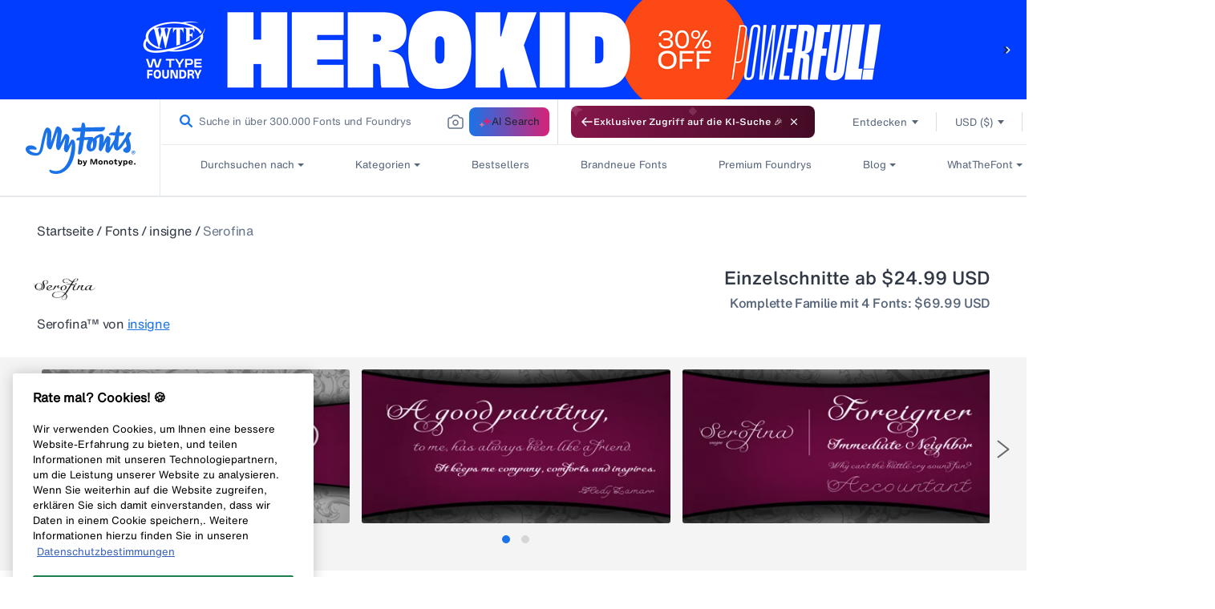

--- FILE ---
content_type: text/html; charset=utf-8
request_url: https://www.myfonts.com/de/collections/serofina-font-insigne
body_size: 115127
content:
<!doctype html>
<html class="no-js" lang="de">
  <head>

    
<script>
  const USER_AUTO_REDIRECTED = 'browser-redirect-verified';
  const currentUrl = window.location.href;
  const parsedURL = new URL(currentUrl);
  const parts = parsedURL.pathname.split('/');
  const existingLocale = parts[1];
  const isValidLocale = existingLocale && existingLocale.length === 2;

  function redirectToPreferredLocale(newLocale) {
    if (isValidLocale) {
      if (existingLocale.toUpperCase() === newLocale.toUpperCase()) {
        // If the URL already contains the passed locale, return the original URL
        return;
      }
      if (newLocale === 'en') {
        // If the new locale is "en", remove the existing locale from the URL
        parts.splice(1, 1);
      } else {
        // If the new locale is not "en", replace the existing locale with the new locale
        parts[1] = newLocale;
      }
    } else {
      // If there is no existing locale or its length is not 2, append the new locale at the second position
      if (newLocale === 'en') {
        return;
      }
      parts.splice(1, 0, newLocale);
    }
    parsedURL.pathname = parts.join('/');
    window.location.replace(parsedURL.href);
  }
</script>

  <script>
    //check to see if redirection to browserlocale is needed
    const shouldRedirectUser = (browserLocale) => {
      //if user has changed lang from ddn or clicked a link from page in new tab do not redirect
       if(document.referrer.includes("myfonts.com")) return false;

      //if locale exits do not redirect user
      if(isValidLocale) {
          return false;
      }
      else {
        //checking to make sure the language is published on Shopify to avoid wrong redirects to 404
        const enabledLocales = [{"shop_locale":{"locale":"en","enabled":true,"primary":true,"published":true}},{"shop_locale":{"locale":"de","enabled":true,"primary":false,"published":true}},{"shop_locale":{"locale":"fr","enabled":true,"primary":false,"published":true}},{"shop_locale":{"locale":"es","enabled":true,"primary":false,"published":true}},{"shop_locale":{"locale":"pt-BR","enabled":true,"primary":false,"published":true}}];
        return enabledLocales.some((localeData) => localeData.shop_locale.published && (localeData.shop_locale.locale.split('-')[0] === browserLocale));
      }
    }

    const customAutoRedirectionToBrowserLocale = () => {
      const browserLocale = navigator.language.split('-')[0] || '';
      if(shouldRedirectUser(browserLocale)) {
        redirectToPreferredLocale(browserLocale);
      } else {
        return;
      }
    }

    // trigger browser auto redirect from client side
    customAutoRedirectionToBrowserLocale();
  </script>



    
    <link rel="preconnect" href="https://static-webfonts.myfonts.com">

<link
  rel="preload"
  href="https://static-webfonts.myfonts.com/kit/Helvetica_MT/HelveticaNowMTText.woff2"
  as="font"
  type="font/woff2"
  crossorigin="anonymous">
<link
  rel="preload"
  href="https://static-webfonts.myfonts.com/kit/Helvetica_MT/HelveticaNowMTDispW05-Md.woff2"
  as="font"
  type="font/woff2"
  crossorigin="anonymous">
<link
  rel="preload"
  href="https://static-webfonts.myfonts.com/kit/Helvetica_MT/HelveticaNowMTText_Bold.woff2"
  as="font"
  type="font/woff2"
  crossorigin="anonymous">
<link
  rel="preload"
  href="https://static-webfonts.myfonts.com/kit/Helvetica_MT/HelveticaNowMTText_Medium.woff2"
  as="font"
  type="font/woff2"
  crossorigin="anonymous">

<link
  rel="preload"
  href="https://static-webfonts.myfonts.com/kit/Helvetica_MT/HelveticaNowMTTextRegular.woff"
  as="font"
  type="font/woff"
  crossorigin="anonymous">


<link
  rel="preload"
  href="https://static-webfonts.myfonts.com/kit/Helvetica_MT/HelveticaNowMTDispW05-XBdIt.woff2"
  as="font"
  type="font/woff2"
  crossorigin="anonymous">

<link
  rel="preload"
  href="https://static-webfonts.myfonts.com/kit/Helvetica_MT/HelveticaNowMTMicroW05-Rg.woff2"
  as="font"
  type="font/woff2"
  crossorigin="anonymous">

<link
  rel="preload"
  href="https://static-webfonts.myfonts.com/kit/Helvetica_MT/HelveticaNowMTTextW05-It.woff2"
  as="font"
  type="font/woff2"
  crossorigin="anonymous">

<link
  rel="preload"
  href="https://static-webfonts.myfonts.com/kit/Helvetica_MT/HelveticaNowMTTextW05-XBold.woff2"
  as="font"
  type="font/woff2"
  crossorigin="anonymous">

<link
  rel="preload"
  href="https://static-webfonts.myfonts.com/kit/Helvetica_MT/HelveticaNowMTDispW05-XBold.woff2"
  as="font"
  type="font/woff2"
  crossorigin="anonymous">


<style>
  :root {
    
  --font-body-family: "HelveticaNowMTText"
  , "Lucida Sans"
  , "Lucida Grande"
  , "Lucida Sans Unicode"
  , "Trebuchet MS"
  , sans-serif;
  --font-body-style: normal;
  --font-body-weight: 400;

  
--font-heading-family: "HelveticaNowMTTextMedium"
, "Lucida Grande"
, "Lucida Sans Unicode"
, "Trebuchet MS"
, sans-serif;
--font-heading-style: normal;
--font-heading-weight: 400;

--color-base-text: 26, 
27, 
24;
--color-base-background-1: 255, 
255, 
255;
--color-base-background-2: 250, 
241, 
233;
--color-base-solid-button-labels: 255, 
255, 
255;
--color-base-outline-button-labels: 68, 
89, 
88;
--color-base-accent-1: 68, 
89, 
88;
--color-base-accent-2: 157, 
87, 
44;
--payment-terms-background-color: #FFFFFF;

--bold-28-letter-spacing: -0.28px;
--bold-23-letter-spacing: -0.23px;
--bold-19-letter-spacing: -0.19px;
--bold-40-letter-spacing: -0.8px;
--font-16-letter-spacing: -0.32px;
}

*,
*::before,
*::after {
  box-sizing: inherit;
}

html {
  box-sizing: border-box;
  font-size: 16px;
  /*62.5%;*/
  height: 100%;
}

body {
  display: grid;
  grid-template-rows: auto auto 1fr auto;
  grid-template-columns: 100%;
  min-height: 100%;
  margin: 0;
  font-size: 1.4rem;
  font-family: var(--font-body-family);
  font-style: var(--font-body-style);
  font-weight: var(--font-body-weight);
}
@font-face {
  font-family: HelveticaNowMTText;
  font-weight: 400;
  font-style: normal;
  font-display: swap;
  src: url('https://static-webfonts.myfonts.com/kit/Helvetica_MT/HelveticaNowMTText.eot');
  src: url('https://static-webfonts.myfonts.com/kit/Helvetica_MT/HelveticaNowMTText.woff2') format("woff2")
  , url('https://static-webfonts.myfonts.com/kit/Helvetica_MT/HelveticaNowMTText.woff') format("woff")
  , url('https://static-webfonts.myfonts.com/kit/Helvetica_MT/HelveticaNowMTText.ttf') format("truetype");
}

@font-face {
  font-family: HelveticaNowMTTextMedium;
  font-weight: 400;
  font-style: normal;
  font-display: swap;
  src: url('https://static-webfonts.myfonts.com/kit/Helvetica_MT/HelveticaNowMTText_Medium.eot');
  src: url('https://static-webfonts.myfonts.com/kit/Helvetica_MT/HelveticaNowMTText_Medium.woff2') format("woff2")
  , url('https://static-webfonts.myfonts.com/kit/Helvetica_MT/HelveticaNowMTText_Medium.woff') format("woff")
  , url('https://static-webfonts.myfonts.com/kit/Helvetica_MT/HelveticaNowMTText_Medium.ttf') format("truetype");
}

@font-face {
  font-family: HelveticaNowMTTextBold;
  font-weight: 700;
  font-style: normal;
  font-display: swap;
  src: url('https://static-webfonts.myfonts.com/kit/Helvetica_MT/HelveticaNowMTText_Bold.eot');
  src: url('https://static-webfonts.myfonts.com/kit/Helvetica_MT/HelveticaNowMTText_Bold.woff2') format("woff2")
  , url('https://static-webfonts.myfonts.com/kit/Helvetica_MT/HelveticaNowMTText_Bold.woff') format("woff")
  , url('https://static-webfonts.myfonts.com/kit/Helvetica_MT/HelveticaNowMTText_Bold.ttf') format("truetype");
}

@font-face {
  font-family: HelveticaNowMTDisp;
  font-weight: 500;
  font-style: normal;
  font-display: swap;
  src: url('https://static-webfonts.myfonts.com/kit/Helvetica_MT/HelveticaNowMT_Disp.eot');
  src: url('https://static-webfonts.myfonts.com/kit/Helvetica_MT/HelveticaNowMT_Disp.woff2') format("woff2")
  , url('https://static-webfonts.myfonts.com/kit/Helvetica_MT/HelveticaNowMT_Disp.woff') format("woff")
  , url('https://static-webfonts.myfonts.com/kit/Helvetica_MT/HelveticaNowMT_Disp.ttf') format("truetype");
}

@font-face {
  font-family: HelveticaNowMTMicro;
  font-weight: 400;
  font-style: normal;
  font-display: swap;
  src: url('https://static-webfonts.myfonts.com/kit/Helvetica_MT/HelveticaNowMT_Micro.eot');
  src: url('https://static-webfonts.myfonts.com/kit/Helvetica_MT/HelveticaNowMT_Micro.woff2') format("woff2")
  , url('https://static-webfonts.myfonts.com/kit/Helvetica_MT/HelveticaNowMT_Micro.woff') format("woff")
  , url('https://static-webfonts.myfonts.com/kit/Helvetica_MT/HelveticaNowMT_Micro.ttf') format("truetype");
}

@font-face {
  font-family: HelveticaNowMTDisplayMedium;
  font-style: normal;
  font-display: swap;
  src: url('https://static-webfonts.myfonts.com/kit/Helvetica_MT/HelveticaNowMTDispW05-Md.eot');
  src: url('https://static-webfonts.myfonts.com/kit/Helvetica_MT/HelveticaNowMTDispW05-Md.woff2') format("woff2")
  , url('https://static-webfonts.myfonts.com/kit/Helvetica_MT/HelveticaNowMTDispW05-Md.woff') format("woff")
  , url('https://static-webfonts.myfonts.com/kit/Helvetica_MT/HelveticaNowMTDispW05-Md.ttf') format("truetype");
}

@font-face {
  font-family: HelveticaNowMTMicroMedium;
  font-style: normal;
  font-display: swap;
  src: url('https://static-webfonts.myfonts.com/kit/Helvetica_MT/HelveticaNowMTMicroW05-Md.eot');
  src: url('https://static-webfonts.myfonts.com/kit/Helvetica_MT/HelveticaNowMTMicroW05-Md.woff2') format("woff2")
  , url('https://static-webfonts.myfonts.com/kit/Helvetica_MT/HelveticaNowMTMicroW05-Md.woff') format("woff")
  , url('https://static-webfonts.myfonts.com/kit/Helvetica_MT/HelveticaNowMTMicroW05-Md.ttf') format("truetype");
}

@font-face {
  font-family: HelveticaNowMTTextRegular;
  font-style: normal;
  font-display: swap;
  src: url('https://static-webfonts.myfonts.com/kit/Helvetica_MT/HelveticaNowMTTextRegular.woff');
}

@font-face {
  font-family: HelveticaNowMTExtraBoldItalic;
  font-style: normal;
  font-display: swap;
  src: url('https://static-webfonts.myfonts.com/kit/Helvetica_MT/HelveticaNowMTDispW05-XBdIt.woff2');
}

@font-face {
  font-family: HelveticaNowMTMicroRegular;
  font-style: normal;
  font-display: swap;
  src: url('https://static-webfonts.myfonts.com/kit/Helvetica_MT/HelveticaNowMTMicroW05-Rg.woff2');
}

@font-face {
  font-family: HelveticaNowMTTextItalic;
  font-style: normal;
  font-display: swap;
  src: url('https://static-webfonts.myfonts.com/kit/Helvetica_MT/HelveticaNowMTTextW05-It.woff2');
}


@font-face {
  font-family: HelveticaNowMTTextExtraBold;
  font-style: normal;
  font-display: swap;
  src: url('https://static-webfonts.myfonts.com/kit/Helvetica_MT/HelveticaNowMTTextW05-XBold.woff2');
}

@font-face {
  font-family: HelveticaNowMTDisplayExtraBold;
  font-style: normal;
  font-display: swap;
  src: url('https://static-webfonts.myfonts.com/kit/Helvetica_MT/HelveticaNowMTDispW05-XBold.woff2');
}

</style>
    <link rel="preconnect" href="https://render.myfonts.net" crossorigin>

    

<script type="text/javascript">
  usi_installed = 0;
  USI_installCode = function () {
    if (usi_installed == 0) {
      usi_installed = 1;
      var USI_headID = document.getElementsByTagName('head')[0];
      var USI_installID = document.createElement('script');
      USI_installID.type = 'text/javascript';
      USI_installID.src = 'https://www.upsellit.com/active/myfonts.jsp';
      USI_headID.appendChild(USI_installID);
    }
  };
  if (typeof document.readyState != 'undefined' && document.readyState === 'complete') {
    USI_installCode();
  } else if (window.addEventListener) {
    window.addEventListener('load', USI_installCode, true);
  } else if (window.attachEvent) {
    window.attachEvent('onload', USI_installCode);
  } else {
    USI_installCode();
  }
  setTimeout('USI_installCode()', 10000);
  sessionStorage.setItem('user_locale', document.documentElement.lang);
</script>


    <script>
  var myfonts = myfonts || {};
  myfonts.locale = document.documentElement.getAttribute('lang');
  if (myfonts.locale === 'pt-BR') myfonts.locale = 'pt';
  function addLocaleToURL(url, target) {
    if (myfonts.locale !== 'en' && url && url.indexOf(`/${myfonts.locale}/`) == -1) {
      if (target == 'monotype') {
        return url.replace(`/en/`, `/${myfonts.locale}/`);
      } else {
        return `/${myfonts.locale}${url}`;
      }
    }
    return url;
  }
  function handleUrlLocale(elem) {
    let linkHref = $(elem).attr('href');
    if (linkHref !== 'javascript:void(0)') {
      if (
        (linkHref.indexOf('/collections/') ||
          linkHref.indexOf('/products/') ||
          linkHref.indexOf('/pages/') ||
          linkHref.indexOf('/account/')) &&
        myfonts.locale !== 'en' &&
        linkHref.indexOf(`/${myfonts.locale}/`) == -1
      ) {
        $(elem).attr('href', `/${myfonts.locale}${linkHref}`);
      }
    }
  }
  myfonts.handleAuthZeroLocales = (url) => {
    if (url && myfonts.locale !== 'en') {
      url = url.replaceAll(`&ui_locales=en`, `&ui_locales=${myfonts.locale}`);
    }
    return url;
  };
</script>

    
    <script src="//www.myfonts.com/cdn/shop/t/292/assets/jquery-3.7.1.min.js?v=128787669037411675521767848515"></script>
    
     <script type="module" src="https://static.monotype.com/core/sig/1.0.7/sig-main.bundle.js"></script>
    <script>
      const sig_host_endpoint = 'https://render.myfonts.net';
      const sig_grid_endpoint = 'https://sig.monotype.com/render/105/font';
    </script>
      <link rel="preload" href=" https://static.monotype.com/search/assets/css/5.5.5/variable.css" as="style" onload="this.onload=null;this.rel='stylesheet'">
    
      <script>
        sessionStorage.setItem('purchase_id', '');
        sessionStorage.setItem('draft_id', '');
      </script>
    
    <script>
      //Fix for direct change in url in serch page
      if (window.location.href == `https://www.myfonts.com/search` || window.location.href == `https://www.myfonts.com/search?query=`) {
        window.location.replace(`/search?product_data%5BsortBy%5D=listing_page_search_conversion_dec`);
      }
      var historyTraversal =
        window.persisted || (typeof window.performance != 'undefined' && window.performance.navigation.type === 2);
      if (historyTraversal) {
        // Handle page restore.
        window.location.reload();
      }
    </script>
    <script src="//www.myfonts.com/cdn/shop/t/292/assets/preload.js?v=140303413470188399021767848513"></script>
    <style>
      mark {
        background-color: #fff !important;
        color: #666 !important;
      }
    </style>
    <link rel="stylesheet" href="https://static.monotype.com/search/assets/css/5.5.5/AIFonts.css">

    
     <link rel="stylesheet" href="https://static.monotype.com/ai-search/assets/1.0.2/css/variable.css">
     <link rel="stylesheet" href="https://static.monotype.com/ai-search/assets/1.0.2/css/fonts.css">
   
    

    

    <meta charset="utf-8">
    <meta http-equiv="X-UA-Compatible" content="IE=edge">
    <meta content="width=device-width, initial-scale=1" name="viewport">
    <meta name="theme-color" content="">
    <meta name="format-detection" content="telephone=no">
    

    
    
    
      
        <link rel="canonical" href="https://www.myfonts.com/de/collections/serofina-font-insigne">
      
    
    <link rel="preconnect" href="https://cdn.shopify.com" crossorigin><link rel="icon" type="image/png" href="//www.myfonts.com/cdn/shop/files/MyFonts_Favicon_small.png?v=1717748062">


<title>Serofina Font | Webfont &amp; Desktop | MyFonts</title>
<script type="text/javascript">
  var page_title = 'Serofina Font | Webfont &amp; Desktop | MyFonts';
</script>

    

<script src="//www.myfonts.com/cdn/shop/t/292/assets/translation.js?v=149607642688010366881767848513" defer></script>


  
    <meta name="description" content="Serofina is an adaptable and fluid connected script with plenty of alternate flourish options. From clean and flowing to cute and frilly, Serofina can do it....">
  


  

    <script src="https://assets.adobedtm.com/843baba4f0fe/4566c89e0abf/launch-84ea26375438.min.js" type="text/javascript" async></script>

<script type="text/javascript">
  var Base64 = {_keyStr:"ABCDEFGHIJKLMNOPQRSTUVWXYZabcdefghijklmnopqrstuvwxyz0123456789+/=",encode:function(e){var t="";var n,r,i,s,o,u,a;var f=0;e=Base64._utf8_encode(e);while(f<e.length){n=e.charCodeAt(f++);r=e.charCodeAt(f++);i=e.charCodeAt(f++);s=n>>2;o=(n&3)<<4|r>>4;u=(r&15)<<2|i>>6;a=i&63;if(isNaN(r)){u=a=64}else if(isNaN(i)){a=64}t=t+this._keyStr.charAt(s)+this._keyStr.charAt(o)+this._keyStr.charAt(u)+this._keyStr.charAt(a)}return t},decode:function(e){var t="";var n,r,i;var s,o,u,a;var f=0;e=e.replace(/[^A-Za-z0-9\+\/\=]/g,"");while(f<e.length){s=this._keyStr.indexOf(e.charAt(f++));o=this._keyStr.indexOf(e.charAt(f++));u=this._keyStr.indexOf(e.charAt(f++));a=this._keyStr.indexOf(e.charAt(f++));n=s<<2|o>>4;r=(o&15)<<4|u>>2;i=(u&3)<<6|a;t=t+String.fromCharCode(n);if(u!=64){t=t+String.fromCharCode(r)}if(a!=64){t=t+String.fromCharCode(i)}}t=Base64._utf8_decode(t);return t},_utf8_encode:function(e){e=e.replace(/\r\n/g,"\n");var t="";for(var n=0;n<e.length;n++){var r=e.charCodeAt(n);if(r<128){t+=String.fromCharCode(r)}else if(r>127&&r<2048){t+=String.fromCharCode(r>>6|192);t+=String.fromCharCode(r&63|128)}else{t+=String.fromCharCode(r>>12|224);t+=String.fromCharCode(r>>6&63|128);t+=String.fromCharCode(r&63|128)}}return t},_utf8_decode:function(e){var t="";var n=0;var r=c1=c2=0;while(n<e.length){r=e.charCodeAt(n);if(r<128){t+=String.fromCharCode(r);n++}else if(r>191&&r<224){c2=e.charCodeAt(n+1);t+=String.fromCharCode((r&31)<<6|c2&63);n+=2}else{c2=e.charCodeAt(n+1);c3=e.charCodeAt(n+2);t+=String.fromCharCode((r&15)<<12|(c2&63)<<6|c3&63);n+=3}}return t}}

  let pageName = 'myfonts';
  let pathNames = location.pathname.split('/');

  if (pathNames.length > 1 && pathNames[1] !== "") {
    pageName += location.pathname.split('/').join(':');
  }

  let pageSection = null;

  let webLanguage = document.documentElement.lang;
  if (webLanguage === 'pt-BR') {
    webLanguage = 'pt';
  }

  if (location.pathname.match(new RegExp(`^\/(${webLanguage})?\/?$`))) {
    pageSection = 'home';
  }

  

  let contentType = "", contentTitle = "";

  

  let pageInfoGlobal = {
    "pageInfo": {
      "event": "pageLoad",
      "eventInfo": "regularPageLoad",
      "pageName": pageName,
      "pageSection": pageSection,
      "webCountry": "us",
      "webCurrency": "USD",
      "webLanguage": webLanguage,
      "pageUrl": location.href
    },
    "content": {
      "contentType": contentType,
      "contentTitle": contentTitle,
    },
    "pageError": {
      "errorCode":"",
      "errorMessage":"",
      "errorType":""
    },
    
      "userInfo": {
        "userStatus": "guest",
      }
    
  };
</script>

   <script>
  

  (function(w,d,s,l,i){w[l]=w[l]||[];w[l].push({'gtm.start':  
    new Date().getTime(),event:'gtm.js'});var f=d.getElementsByTagName(s)[0],
    j=d.createElement(s),dl=l!='dataLayer'?'&l='+l:'';j.async=true;j.src=
    'https://www.googletagmanager.com/gtm.js?id='+i+dl;f.parentNode.insertBefore(j,f);
    })(window,document,'script','dataLayer', 'GTM-KMX94KW');
   
</script>
<script>
  const monotype_services_app = "https:\/\/services.myfonts.com";
  const monotype_services_app_eula_url = "https:\/\/www.myfonts.com\/pages\/license-agreement?id=eula_";
  const popupcisibility = '';
</script>
<script>
  const algolia_config = {
    app_id: "P11UZVL396",
    indexes: {
      homepage: {
        featured: "homepage_featured",
        staff_picks: "universal_search_data_staff_picks_homepage_standard",
        new_releases: "universal_search_data_date_dec_standard",
        recently_viewed: "universal_search_data"
      },
      listings: {
        hot_new_fonts: "universal_search_data_best_seller_standard",
        bestselling: "universal_search_data_best_seller_standard",
        whats_new: "universal_search_data_date_dec_standard"
      },
      categories: {
        relevance: "listing_page_category",
        bestselling: "product_data_conversion_desc",
        price_asc: "listing_page_category_price_asc",
        price_dec: "listing_page_category_price_dec",
        date: "listing_page_category_date_dec",
        alpha: "listing_page_category_alpha_dec"
      },
      search: {
        relevance: "product_data",
        bestselling: "listing_page_search_conversion_dec",
        price_asc: "listing_page_search_price_asc",
        price_dec: "listing_page_search_price_dec",
        date: "listing_page_search_date_dec",
        alpha: "listing_page_search_alpha_dec"
      },
      specialoffer: {
        recommended: "special_offers_recommended",
        endingsoonest: "special_offers_date_desc",
        newest: "special_offers_date_asc",
        alphabetical: "special_offers_alphabetical_asc",
        foundary: "special_offers_foundry_alphabetical_asc"
      }
    }
  }
</script>

<script src="//www.myfonts.com/cdn/shop/t/292/assets/global.js?v=50624200832830705381767848516" defer="defer"></script>
<script
  src="//www.myfonts.com/cdn/shop/t/292/assets/layout.js?v=67377227774755731551767848515"
  type="text/javascript"
  defer="defer"
></script>
<script
  id="monotype-services-app"
  src="//www.myfonts.com/cdn/shop/t/292/assets/monotype-services.js?v=100032468168127124951767848515"
  data-host="https://services.myfonts.com"
></script>
<script src="//www.myfonts.com/cdn/shop/t/292/assets/details-disclosure.js?v=102739490786584554231767848513" defer="defer"></script>
<script src="//www.myfonts.com/cdn/shop/t/292/assets/details-modal.js?v=114216219851040167981767848514" defer="defer"></script>
<script src="//www.myfonts.com/cdn/shop/t/292/assets/cart-notification.js?v=177461042865702318731767848513" defer="defer"></script>


    <script>window.performance && window.performance.mark && window.performance.mark('shopify.content_for_header.start');</script><meta name="google-site-verification" content="lUt8bHPdNiumL79r9aJZ5GIdA8TngImJUcjqsjcPc08">
<meta id="shopify-digital-wallet" name="shopify-digital-wallet" content="/56871649450/digital_wallets/dialog">
<meta name="shopify-checkout-api-token" content="0f46393d52e886d336e25bc72764f803">
<meta id="in-context-paypal-metadata" data-shop-id="56871649450" data-venmo-supported="true" data-environment="production" data-locale="de_DE" data-paypal-v4="true" data-currency="USD">
<link rel="alternate" type="application/atom+xml" title="Feed" href="/de/collections/serofina-font-insigne.atom" />
<link rel="alternate" type="application/json+oembed" href="https://www.myfonts.com/de/collections/serofina-font-insigne.oembed">
<script async="async" src="/checkouts/internal/preloads.js?locale=de-US"></script>
<script id="shopify-features" type="application/json">{"accessToken":"0f46393d52e886d336e25bc72764f803","betas":["rich-media-storefront-analytics"],"domain":"www.myfonts.com","predictiveSearch":true,"shopId":56871649450,"locale":"de"}</script>
<script>var Shopify = Shopify || {};
Shopify.shop = "myfonts-production.myshopify.com";
Shopify.locale = "de";
Shopify.currency = {"active":"USD","rate":"1.0"};
Shopify.country = "US";
Shopify.theme = {"name":"myfonts-shopify\/Release7.70","id":142825816234,"schema_name":"myfonts","schema_version":"1.1.0","theme_store_id":null,"role":"main"};
Shopify.theme.handle = "null";
Shopify.theme.style = {"id":null,"handle":null};
Shopify.cdnHost = "www.myfonts.com/cdn";
Shopify.routes = Shopify.routes || {};
Shopify.routes.root = "/de/";</script>
<script type="module">!function(o){(o.Shopify=o.Shopify||{}).modules=!0}(window);</script>
<script>!function(o){function n(){var o=[];function n(){o.push(Array.prototype.slice.apply(arguments))}return n.q=o,n}var t=o.Shopify=o.Shopify||{};t.loadFeatures=n(),t.autoloadFeatures=n()}(window);</script>
<script id="shop-js-analytics" type="application/json">{"pageType":"collection"}</script>
<script defer="defer" async type="module" src="//www.myfonts.com/cdn/shopifycloud/shop-js/modules/v2/client.init-shop-cart-sync_XknANqpX.de.esm.js"></script>
<script defer="defer" async type="module" src="//www.myfonts.com/cdn/shopifycloud/shop-js/modules/v2/chunk.common_DvdeXi9P.esm.js"></script>
<script type="module">
  await import("//www.myfonts.com/cdn/shopifycloud/shop-js/modules/v2/client.init-shop-cart-sync_XknANqpX.de.esm.js");
await import("//www.myfonts.com/cdn/shopifycloud/shop-js/modules/v2/chunk.common_DvdeXi9P.esm.js");

  window.Shopify.SignInWithShop?.initShopCartSync?.({"fedCMEnabled":true,"windoidEnabled":true});

</script>
<script>(function() {
  var isLoaded = false;
  function asyncLoad() {
    if (isLoaded) return;
    isLoaded = true;
    var urls = ["\/\/shopify.privy.com\/widget.js?shop=myfonts-production.myshopify.com","https:\/\/shopify-webhooks.sailthru.com\/shopify.js?shop=myfonts-production.myshopify.com"];
    for (var i = 0; i < urls.length; i++) {
      var s = document.createElement('script');
      s.type = 'text/javascript';
      s.async = true;
      s.src = urls[i];
      var x = document.getElementsByTagName('script')[0];
      x.parentNode.insertBefore(s, x);
    }
  };
  if(window.attachEvent) {
    window.attachEvent('onload', asyncLoad);
  } else {
    window.addEventListener('load', asyncLoad, false);
  }
})();</script>
<script id="__st">var __st={"a":56871649450,"offset":-18000,"reqid":"4a7051b8-bbc8-44f3-b250-cc6fdf7dda4b-1768910918","pageurl":"www.myfonts.com\/de\/collections\/serofina-font-insigne","u":"239e20caee93","p":"collection","rtyp":"collection","rid":282667286698};</script>
<script>window.ShopifyPaypalV4VisibilityTracking = true;</script>
<script id="form-persister">!function(){'use strict';const t='contact',e='new_comment',n=[[t,t],['blogs',e],['comments',e],[t,'customer']],o='password',r='form_key',c=['recaptcha-v3-token','g-recaptcha-response','h-captcha-response',o],s=()=>{try{return window.sessionStorage}catch{return}},i='__shopify_v',u=t=>t.elements[r],a=function(){const t=[...n].map((([t,e])=>`form[action*='/${t}']:not([data-nocaptcha='true']) input[name='form_type'][value='${e}']`)).join(',');var e;return e=t,()=>e?[...document.querySelectorAll(e)].map((t=>t.form)):[]}();function m(t){const e=u(t);a().includes(t)&&(!e||!e.value)&&function(t){try{if(!s())return;!function(t){const e=s();if(!e)return;const n=u(t);if(!n)return;const o=n.value;o&&e.removeItem(o)}(t);const e=Array.from(Array(32),(()=>Math.random().toString(36)[2])).join('');!function(t,e){u(t)||t.append(Object.assign(document.createElement('input'),{type:'hidden',name:r})),t.elements[r].value=e}(t,e),function(t,e){const n=s();if(!n)return;const r=[...t.querySelectorAll(`input[type='${o}']`)].map((({name:t})=>t)),u=[...c,...r],a={};for(const[o,c]of new FormData(t).entries())u.includes(o)||(a[o]=c);n.setItem(e,JSON.stringify({[i]:1,action:t.action,data:a}))}(t,e)}catch(e){console.error('failed to persist form',e)}}(t)}const f=t=>{if('true'===t.dataset.persistBound)return;const e=function(t,e){const n=function(t){return'function'==typeof t.submit?t.submit:HTMLFormElement.prototype.submit}(t).bind(t);return function(){let t;return()=>{t||(t=!0,(()=>{try{e(),n()}catch(t){(t=>{console.error('form submit failed',t)})(t)}})(),setTimeout((()=>t=!1),250))}}()}(t,(()=>{m(t)}));!function(t,e){if('function'==typeof t.submit&&'function'==typeof e)try{t.submit=e}catch{}}(t,e),t.addEventListener('submit',(t=>{t.preventDefault(),e()})),t.dataset.persistBound='true'};!function(){function t(t){const e=(t=>{const e=t.target;return e instanceof HTMLFormElement?e:e&&e.form})(t);e&&m(e)}document.addEventListener('submit',t),document.addEventListener('DOMContentLoaded',(()=>{const e=a();for(const t of e)f(t);var n;n=document.body,new window.MutationObserver((t=>{for(const e of t)if('childList'===e.type&&e.addedNodes.length)for(const t of e.addedNodes)1===t.nodeType&&'FORM'===t.tagName&&a().includes(t)&&f(t)})).observe(n,{childList:!0,subtree:!0,attributes:!1}),document.removeEventListener('submit',t)}))}()}();</script>
<script integrity="sha256-4kQ18oKyAcykRKYeNunJcIwy7WH5gtpwJnB7kiuLZ1E=" data-source-attribution="shopify.loadfeatures" defer="defer" src="//www.myfonts.com/cdn/shopifycloud/storefront/assets/storefront/load_feature-a0a9edcb.js" crossorigin="anonymous"></script>
<script data-source-attribution="shopify.dynamic_checkout.dynamic.init">var Shopify=Shopify||{};Shopify.PaymentButton=Shopify.PaymentButton||{isStorefrontPortableWallets:!0,init:function(){window.Shopify.PaymentButton.init=function(){};var t=document.createElement("script");t.src="https://www.myfonts.com/cdn/shopifycloud/portable-wallets/latest/portable-wallets.de.js",t.type="module",document.head.appendChild(t)}};
</script>
<script data-source-attribution="shopify.dynamic_checkout.buyer_consent">
  function portableWalletsHideBuyerConsent(e){var t=document.getElementById("shopify-buyer-consent"),n=document.getElementById("shopify-subscription-policy-button");t&&n&&(t.classList.add("hidden"),t.setAttribute("aria-hidden","true"),n.removeEventListener("click",e))}function portableWalletsShowBuyerConsent(e){var t=document.getElementById("shopify-buyer-consent"),n=document.getElementById("shopify-subscription-policy-button");t&&n&&(t.classList.remove("hidden"),t.removeAttribute("aria-hidden"),n.addEventListener("click",e))}window.Shopify?.PaymentButton&&(window.Shopify.PaymentButton.hideBuyerConsent=portableWalletsHideBuyerConsent,window.Shopify.PaymentButton.showBuyerConsent=portableWalletsShowBuyerConsent);
</script>
<script data-source-attribution="shopify.dynamic_checkout.cart.bootstrap">document.addEventListener("DOMContentLoaded",(function(){function t(){return document.querySelector("shopify-accelerated-checkout-cart, shopify-accelerated-checkout")}if(t())Shopify.PaymentButton.init();else{new MutationObserver((function(e,n){t()&&(Shopify.PaymentButton.init(),n.disconnect())})).observe(document.body,{childList:!0,subtree:!0})}}));
</script>
<link id="shopify-accelerated-checkout-styles" rel="stylesheet" media="screen" href="https://www.myfonts.com/cdn/shopifycloud/portable-wallets/latest/accelerated-checkout-backwards-compat.css" crossorigin="anonymous">
<style id="shopify-accelerated-checkout-cart">
        #shopify-buyer-consent {
  margin-top: 1em;
  display: inline-block;
  width: 100%;
}

#shopify-buyer-consent.hidden {
  display: none;
}

#shopify-subscription-policy-button {
  background: none;
  border: none;
  padding: 0;
  text-decoration: underline;
  font-size: inherit;
  cursor: pointer;
}

#shopify-subscription-policy-button::before {
  box-shadow: none;
}

      </style>

<script>window.performance && window.performance.mark && window.performance.mark('shopify.content_for_header.end');</script>

    
      <link rel="stylesheet" href="//www.myfonts.com/cdn/shop/t/292/assets/announcement.css?v=83933908066411154761767848515">
      <link rel="stylesheet" href="//www.myfonts.com/cdn/shop/t/292/assets/customer_bar.css?v=73953906068896266411767848515">
    

    <script>
      document.documentElement.className = document.documentElement.className.replace('no-js', 'js');
    </script>
    
      <link rel="stylesheet" href="//www.myfonts.com/cdn/shop/t/292/assets/myfonts.home.app.css?v=124538806766716964911768796866">
    
    <script src="//www.myfonts.com/cdn/shop/t/292/assets/algolia_analytics_script.js?v=171648527017710591221767848515"></script>
    

    
      <script src="//www.myfonts.com/cdn/shop/t/292/assets/message-service.js?v=84450268427991366791767848514" defer="defer"></script>
      
      <link rel="stylesheet" href="//www.myfonts.com/cdn/shop/t/292/assets/reset-min.css@7.3.1.css?v=179452696550546616371767848513">
    

    
      <script src="//www.myfonts.com/cdn/shop/t/292/assets/jquery.products.js?v=152035828943022446801767848514" defer></script>
    

    
      <script src="//www.myfonts.com/cdn/shop/t/292/assets/typetestertool.js?v=102759305419185457431767848514" defer="defer"></script>
    

    
    
    <script
  type="text/javascript"
>
  window.currentCurrency = window.Shopify.currency.active;
  window.conversionRate = window.Shopify.currency.rate;
  window.currentCurrencysymbol = window.Shopify.moneyFormat;
  var jsCurrency = {
    format: function (amount, currency = window.Shopify.currency.active) {
      let currencyLocale = 'en';
      let currencyCountry = 'US';

      switch (currency) {
        case "AUD":
          currencyCountry = 'AU';
          break;
        case "BRL":
          currencyLocale = 'pt';
          break;
        case "CAD":
          currencyCountry = 'CA';
          break;
        case "EUR":
          currencyLocale = 'de';
          break;
        case "MXN":
          currencyLocale = 'es';
          currencyCountry = 'MX';
          break;
        case "NZD":
          currencyCountry = 'NZ';
          break;
      }

      currencyLocale = `${currencyLocale}-${currencyCountry}`;

      // Format the number as currency without displaying the currency symbol/code
      const formatter = new Intl.NumberFormat(currencyLocale, {
        style: 'currency',
        currency: currency,
        // Use 'narrowSymbol' to minimize the impact of the symbol on the formatted string
        currencyDisplay: 'narrowSymbol'
      });

      // Format the amount
      let formattedAmount = formatter.format(amount);

      const symbol = formattedAmount.replace(/[\d.,]/g, '');

      // Remove the currency symbol and any extra spaces
      formattedAmount = formattedAmount.replace(/[^\d.,]/g, '');

      // Append the currency code at the end
      return `${symbol}${formattedAmount} ${currency}`;
    }
  }
  window.jsCurrency = jsCurrency;
  window.routes = {
    cart_add_url: '/de/cart/add',
    cart_change_url: '/de/cart/change',
    cart_update_url: '/de/cart/update'
  }
  window.cartStrings = {
    error: `Beim Aktualisieren deines Warenkorbs ist ein Fehler aufgetreten. Bitte versuche es erneut.`,
  quantityError: `Du kannst deinem Warenkorb nur [Anzahl] Stück dieses Artikels hinzufügen.`
  }
  window.variantStrings = {
    addToCart: `In den Warenkorb legen`,
    soldOut: `Ausverkauft`,
    unavailable: `Nicht verfügbar`
  }
  window.userData = {
    userToken: null
  };
</script>

<script>
      var albumJson = false;
      var favJson = false;
      
    </script>

    
  <script defer="defer">
    var u = function (t, e) {
      e || (e = window.location.href), (t = t.replace(/[\[\]]/g, '\\$&'));
      var n = new RegExp('[?&]' + t + '(=([^&#]*)|&|#|$)').exec(e);
      return n ? (n[2] ? decodeURIComponent(n[2].replace(/\+/g, ' ')) : '') : null;
    };
    var allHandles = [];
    var c = {};

    try {
      function cChanges() {
        document
          .querySelectorAll('.product-card,.ProductItem__Wrapper,.grid__item,.product-wrap')
          .forEach(function (element) {
            var parEle = element.querySelector(
              'a.grid-view-item__link,a.ProductItem__ImageWrapper,a.full-unstyled-link,.product__imageContainer>a'
            );
            if (parEle) {
              var urlParts = parEle.getAttribute('href').split('/');
              var pUrl = urlParts[urlParts.length - 1];
              if (allHandles.indexOf(pUrl) > -1) {
                var p = c[pUrl] || null;
                var h = u('sHash', window.location.href);
                var v = 'switch_' + p.exp_id;
                var gs = p.has_global_split || null;
                var c_price = false;
                if (p.set_0_c != null) {
                  c_price = true;
                }
                if (gs && window.localStorage.getItem('switch_gs')) {
                  h = window.localStorage.getItem('switch_gs');
                  window.localStorage.setItem(v, h);
                } else if (gs && !window.localStorage.getItem('switch_gs')) {
                  ['set_0', 'set_1'].includes(h) ||
                    ((h = window.localStorage.getItem(v)),
                    ['set_0', 'set_1'].includes(h) ||
                      ((h = 'set_' + ((m = Number(p.exp_percent)), Math.random() < m ? 1 : 0)),
                      window.localStorage.setItem(v, h),
                      window.localStorage.setItem('switch_gs', h)));
                } else {
                  ['set_0', 'set_1'].includes(h) ||
                    ((h = window.localStorage.getItem(v)),
                    ['set_0', 'set_1'].includes(h) ||
                      ((h = 'set_' + ((m = Number(p.exp_percent)), Math.random() < m ? 1 : 0)),
                      window.localStorage.setItem(v, h)));
                }

                element
                  .querySelectorAll(
                    '.price-item--regular,.ProductItem__Price,.price-item--sale,.product-thumbnail__price'
                  )
                  .forEach(function (selectedNode) {
                    if (selectedNode.childNodes.length === 1 && selectedNode.childNodes[0].nodeType === 3) {
                      let eleNode = selectedNode.childNodes[0];
                      if (p['single'] === true) {
                        eleNode.textContent = eleNode.textContent.replace(/From/gi, '');
                      }
                      let re = new RegExp(`\\b${p['set_0']}\\b`, 'i');
                      eleNode.textContent = eleNode.textContent.replace(re, p[h]);
                      if (c_price === true) {
                        let eleNode = selectedNode.childNodes[0];
                        let re = new RegExp(`\\b${p['set_0_c']}\\b`, 'i');
                        eleNode.textContent = eleNode.textContent.replace(re, p[h + '_c']);
                      }
                    } else if (
                      selectedNode.childNodes.length >= 4 &&
                      selectedNode.childNodes[1].nodeType === 1 &&
                      selectedNode.childNodes[3].nodeType === 1
                    ) {
                      let eleFromNode = selectedNode.childNodes[1].childNodes[0].childNodes[0];
                      if (p['single'] === true) {
                        eleFromNode.textContent = eleFromNode.textContent.replace(/From/gi, '');
                      }
                      let re = new RegExp(`\\b${p['set_0']}\\b`, 'i');
                      selectedNode.childNodes[3].childNodes[0].textContent =
                        selectedNode.childNodes[3].childNodes[0].textContent.replace(re, p[h]);
                      if (c_price === true) {
                        let eleNode = selectedNode.childNodes[5].childNodes[1].childNodes[0];
                        let re = new RegExp(`\\b${p['set_1_c']}\\b`, 'i');
                        eleNode.textContent = eleNode.textContent.replace(re, p[h + '_c']);
                      }
                    }
                  });
              }
            }
          });
      }

      if (document.readyState === 'loading') {
        document.addEventListener('DOMContentLoaded', cChanges);
      } else {
        cChanges();
      }
    } catch (t) {
      console.log('some error.');
    }
  </script>



    
<script>
  window.bucksCC = window.bucksCC || {};
  window.bucksCC.config = {}; window.bucksCC.reConvert = function () {};
  "function"!=typeof Object.assign&&(Object.assign=function(n){if(null==n)throw new TypeError("Cannot convert undefined or null to object");for(var r=Object(n),t=1;t<arguments.length;t++){var e=arguments[t];if(null!=e)for(var o in e)e.hasOwnProperty(o)&&(r[o]=e[o])}return r});
  Object.assign(window.bucksCC.config, {"expertSettings":"{\"css\":\"\"}","_id":"61b6dfa87bf6e3b80cc32dbb","shop":"qa-myfonts.myshopify.com","active":true,"autoSwitchCurrencyLocationBased":true,"autoSwitchOnlyToPreferredCurrency":true,"backgroundColor":"rgba(255,255,255,1)","borderStyle":"boxShadow","cartNotificationBackgroundColor":"rgba(251,245,245,1)","cartNotificationMessage":"We process all orders in {STORE_CURRENCY} and you will be checkout using the most current exchange rates.","cartNotificationStatus":true,"cartNotificationTextColor":"rgba(30,30,30,1)","customOptionsPlacement":false,"customOptionsPlacementMobile":false,"customPosition":"","darkMode":false,"defaultCurrencyRounding":false,"displayPosition":"bottom_left","displayPositionType":"floating","flagDisplayOption":"showFlagAndCurrency","flagStyle":"modern","flagTheme":"rounded","hoverColor":"rgba(255,255,255,1)","instantLoader":true,"mobileCustomPosition":"","mobileDisplayPosition":"bottom_left","mobileDisplayPositionType":"floating","mobilePositionPlacement":"after","moneyWithCurrencyFormat":true,"optionsPlacementType":"left_upwards","optionsPlacementTypeMobile":"left_upwards","positionPlacement":"after","priceRoundingType":"none","roundingDecimal":0.99,"selectedCurrencies":"[{\"USD\":\"US Dollar (USD)\"},{\"EUR\":\"Euro (EUR)\"},{\"GBP\":\"British Pound (GBP)\"},{\"CAD\":\"Canadian Dollar (CAD)\"},{\"AUD\":\"Australian Dollar (AUD)\"},{\"JPY\":\"Japanese Yen (JPY)\"},{\"BRL\":\"Brazilian Real (BRL)\"}]","showCurrencyCodesOnly":false,"showInDesktop":true,"showInMobileDevice":true,"showOriginalPriceOnMouseHover":false,"textColor":"rgba(30,30,30,1)","themeType":"default","trigger":"","userCurrency":""}, { money_format: "${{amount}}", money_with_currency_format: "${{amount}} USD", userCurrency: "USD" }); window.bucksCC.config.multiCurrencies = [];  window.bucksCC.config.multiCurrencies = "AUD,BRL,CAD,EUR,GBP,JPY,NZD,USD".split(',') || ''; window.bucksCC.config.cartCurrency = "USD" || '';
</script>

    
      <link href="//www.myfonts.com/cdn/shop/t/292/assets/owl.carousel.min.css?v=132537235773045117151767848514" rel="stylesheet" type="text/css" media="all" />
      <link href="//www.myfonts.com/cdn/shop/t/292/assets/owl.theme.default.min.css?v=44915769976878088011767848515" rel="stylesheet" type="text/css" media="all" />
      <script src="//www.myfonts.com/cdn/shop/t/292/assets/owl.carousel.min.js?v=147765778341020588141767848515" type="text/javascript"></script>
    
    <style>
    .desktop-license-header{
    display: flex;
    gap:10px;
  }
    .feature-item {
      display: flex;
      align-items: flex-start; /* vertically align icon and text */
      gap: 16px; /* space between icon and text */
      padding: 8px 16px 16px 16px;
      border-radius: 8px;
      }
      .feature-title{
      font-weight: 500;}
    .feature-icon{
        color: #21935D;
        height: 20px;
        width: 17px;
        display:flex;
        align-items: center;
        justify-content:center;
        flex-shrink: 0;
      }

      #desktop-icon::part(md-icon) {
        padding-top:5px;
      }
      .unsupported-item .feature-icon{
        color: #C40020;
      }
      .feature-content{
        flex: 1;
        display:flex;
        flex-direction: column;
        gap: 8px;
      }
      .desktop-license-features{
        border: 1px solid #DBDFE5;
        border-radius: 16px;
      }
      .features-grid{
        display:grid;
        grid-template-columns: repeat(3, 1fr);
        gap: 0 48px;!important;
        margin:16px 8px;
      }
       .desktop-license-description{
    display: flex;
    flex-direction: column;
    gap:16px !important;
  }
  .license-main .license-content{
    display: flex;
    flex-direction: column;
    gap:16px !important;
  }
  .license-main .features-grid{
    grid-template-columns: repeat(2, 1fr);
  }
  .license-main .desktop-license-features{
  margin-right:89px}
  .license-main .desktop-license-description{
  margin-top:8px}
      .unsupported-link {
        color:#1A73E8;
        display:block;
      }
      .desktop-header {
      font-weight:700;
      font-size: 16px;
      line-height:24px;
      letter-spacing:-2%;
    }
    /* .desktop-header> span.license-name{
      font-family: HelveticaNowMTTextBold;
    } */
    .add-user .bold-text{
    font-weight:700;

  }.add-user{
  display: flex;
    flex-direction: column;
    gap:8px; }
      .show-more-btn svg {
      transition: transform 0.3s ease;
      color: #1A73E8;
      width: 16px;
      height: 16px;
    }
    .show-more-container{
      color: #1A73E8;
      border: 1px solid #1A73E8;
      border-radius: 8px;
      font-weight:500;
      font-size:13px;
       text-align: center;
          display: inline-flex;
          align-items: center;
      justify-content: center;
      gap: 8px;
      padding: 12px 103px;
      margin-top:8px;

    }
    .unsupported-title{
      padding: 8px 0 16px  0;
    }

  .feature-description{
  font-size: 13px}
  .desktop-license-additional-info{
    display: flex;
    flex-direction: column;
    gap: 24px;
  }
  .additional-info{
    display: flex;
    flex-direction: column;
    gap:8px; }

      @media (min-width: 768px) {
      .hidden-item {
        display: flex !important;
      }
        .understand-license-info-body .hidden-item {
      display: none !important;
    }
      .expanded .hidden-item {
      display: flex !important;
    }
      /* Hide show more buttons on desktop */
      .show-more-container {
        display: none !important;
      }
  @media screen and (max-width: 767px) {
    .features-grid {
      grid-template-columns: 1fr !important; /* only one column */
      gap: 16px; /* add some vertical space between items */
    }
  }
       @media (max-width: 480px) {
      .show-more-btn{
        margin:8px 0 16px 0;
      }
      .desktop-license-header{
      margin-bottom: 0px !important;
    }
      .desktop-eula{
        font-size: 13px;
        line-height: 16px;
      }
      .desktop-license-features {
        padding: 8px;
        border-bottom: 1px solid #E2E8F0;
        font-size: 13px;
        line-height: 16px;
      }

      .feature-item {
        
        gap: 8px;
        font-size: 13px;
        line-height: 16px;
      }

      .feature-title {
        font-size: 13px;
        line-height: 16px !important;
      }

      .feature-description {
        font-size: 13px;
        line-height: 16px;
      }
      .desktop-license-features .features-grid{
      margin:16px
    }
    #unsupported-features-grid {
    padding:16px !important;
    }
    }


    }
    
    @media screen and (max-width: 767px) {
      .unsupported-title{
      padding: 8px 0 8px  0}
      .license__information__tableContent.active{
        gap: 16px !important;
      }
      .hidden-item {
        display: none ;
      }
      .additional-info{
      gap:16px;}
      .desktop-license-additional-info {
        gap:16px !important;
      }
    .features-grid {
      grid-template-columns: 1fr !important; /* only one column */
      gap: 0px; /* add some vertical space between items */
      margin: 16px;
    }
    .license__information__tableContent.active>div:nth-child(2){
    gap: 16px !important;
  }
  .desktop-license-description > *:first-child {
    margin-bottom: 8px;
  }
  .feature-content{
    gap:4px;
  }
  .feature-content .md-typography{
  line-height:16px !important;
  }
  .md-typography{
  line-height:16px !important;}
  .feature-item{
    padding:8px 0px 4px 0px;
      gap: 8px;

  }
  .feature-title {
    font-size: 13px;
    line-height: 16px !important;
  }
</style>

    <script>
  if (!window.licenseFeaturesScriptLoaded) {
    window.licenseFeaturesScriptLoaded = true;
    
    window.toggleDesktopFeatures = window.toggleDesktopFeatures || function() {
      const grid = document.querySelector('#desktop-features-grid');
      if (grid) {
        const items = grid.querySelectorAll('.feature-item');
        const hiddenItems = grid.querySelectorAll('.feature-item:nth-child(n+5)');

        if (hiddenItems.length > 0) {
          items.forEach(item => item.style.display = 'flex');
          grid.classList.add('expanded');
          const btn = grid.parentElement.querySelector('.show-more-btn');
          if (btn) {
            btn.querySelector('md-typography').textContent = 'Weniger anzeigen';
          }
        } else {
          items.forEach((item, index) => {
            if (index >= 4) {
              item.style.display = 'none';
            }
          });
          grid.classList.remove('expanded');
          const btn = grid.parentElement.querySelector('.show-more-btn');
          if (btn) {
            btn.querySelector('md-typography').textContent = 'Alles anzeigen';
          }
        }
      }
    };
    
    window.toggleUnsupportedFeatures = window.toggleUnsupportedFeatures || function() {
      const grid = document.querySelector('#unsupported-features-grid');
      if (grid) {
        const items = grid.querySelectorAll('.feature-item');
        const hiddenItems = grid.querySelectorAll('.feature-item:nth-child(n+5)');
        if (hiddenItems.length > 0) {
          items.forEach(item => item.style.display = 'flex');
          grid.classList.add('expanded');
          const btn = grid.parentElement.querySelector('.show-more-btn');
          if (btn) {
            btn.querySelector('md-typography').textContent = 'Weniger anzeigen';
          }
        } else {
          items.forEach((item, index) => {
            if (index >= 4) {
              item.style.display = 'none';
            }
          });
          grid.classList.remove('expanded');
          const btn = grid.parentElement.querySelector('.show-more-btn');
          if (btn) {
            btn.querySelector('md-typography').textContent = 'Alles anzeigen';
          }
        }
      }
    };

    function populateEulaLinks() {
      const desktopEulaId = document.querySelector('[data-desktop-eula-id]')?.getAttribute('data-desktop-eula-id');
      const webfontEulaId = document.querySelector('[data-webfont-eula-id]')?.getAttribute('data-webfont-eula-id');
      const appEulaId = document.querySelector('[data-app-eula-id]')?.getAttribute('data-app-eula-id');
      const electronicDocEulaId = document.querySelector('[data-electronic-doc-eula-id]')?.getAttribute('data-electronic-doc-eula-id');
      const digitalAdEmailEulaId = document.querySelector('[data-digital-ad-email-eula-id]')?.getAttribute('data-digital-ad-email-eula-id');
      
      const baseUrl = window.location.origin;
      const currentLocale = myfonts?.locale || 'en';
      const eulaLang = 'eula_' + currentLocale;
      
      document.querySelectorAll('a, md-link').forEach(link => {
        const href = link.getAttribute('href');
        if (!href || href === '#' || href.includes('{'.concat('{', '}}')) || href.includes('null')) {
          let eulaId = null;
          if (link.classList.contains('desktop-eula-link')) {
            eulaId = desktopEulaId;
          } else if (link.classList.contains('webfont-eula-link') || link.classList.contains('web-font-eula-link')) {
            eulaId = webfontEulaId;
          } else if (link.classList.contains('app-eula-link')) {
            eulaId = appEulaId;
          } else if (link.classList.contains('ebook-eula-link') || link.classList.contains('electronic-doc-eula-link')) {
            eulaId = electronicDocEulaId;
          } else if (link.classList.contains('digital-ads-eula-link')) {
            eulaId = digitalAdEmailEulaId; 
          }
          if (eulaId) {
            link.setAttribute('href', `${baseUrl}/pages/license-agreement?id=eula_${eulaId}&eula_lang=${eulaLang}`);
          }
        }
      });
      
      addMdLinkClickHandlers();
    }
    
    function addMdLinkClickHandlers() {
      const mdLinks = document.querySelectorAll('md-link');
      mdLinks.forEach(link => {
        link.removeEventListener('click', handleMdLinkClick);
        link.addEventListener('click', handleMdLinkClick);
      });
    }
    
    function handleMdLinkClick(event) {
      const link = event.currentTarget;
      const href = link.getAttribute('href');
      
      if (!href || href === '#' || href.includes('{'.concat('{', '}}')) || href.includes('null')) {
        event.preventDefault();
        return;
      }
      
      if (href.startsWith('http') || href.startsWith('/')) {
        return;
      }
      
      event.preventDefault();
    }

    function initializeShowMoreButtons() {
      const showMoreButtons = document.querySelectorAll('.show-more-btn');
      
      showMoreButtons.forEach((button, index) => {
        const newButton = button.cloneNode(true);
        button.parentNode.replaceChild(newButton, button);
        
        newButton.addEventListener('click', (event) => {
          event.preventDefault();
          
          const targetId = newButton.dataset.target;
          
          let targetGrid = null;
          const isInModal = newButton.closest('.understand-license-info-body');
          
          if (isInModal) {
            targetGrid = isInModal.querySelector(`#${targetId}`);
          } else {
            targetGrid = document.querySelector(`#${targetId}:not(.understand-license-info-body #${targetId})`);
          }
          
          if (targetGrid) {
            const hiddenItems = targetGrid.querySelectorAll('.hidden-item');
            
            const isExpanded = newButton.classList.toggle('expanded');
            
            const buttonText = newButton.querySelector('md-typography');
            const buttonIcon = newButton.querySelector('svg');
            
            if (isExpanded) {
              hiddenItems.forEach((item) => {
                item.style.setProperty('display', 'flex', 'important');
              });
              if (buttonText) {
                buttonText.textContent = 'Weniger anzeigen';
              }
              if (buttonIcon) {
                buttonIcon.style.transform = 'rotate(180deg)';
              }
            } else {
              hiddenItems.forEach((item) => {
                item.style.setProperty('display', 'none', 'important');
              });
              if (buttonText) {
                buttonText.textContent = 'Alles anzeigen';
              }
              if (buttonIcon) {
                buttonIcon.style.transform = 'rotate(0deg)';
              }
            }
          }
        });
      });
    }

    document.addEventListener('DOMContentLoaded', () => {
      initializeShowMoreButtons();
      setTimeout(() => {
        populateEulaLinks();
      }, 100);
    });

    if (document.readyState !== 'loading') {
      initializeShowMoreButtons();
      setTimeout(() => {
        populateEulaLinks();
      }, 100);
    }

    document.addEventListener('licenseModalOpened', () => {
      setTimeout(() => {
        initializeShowMoreButtons();
        populateEulaLinks();
      }, 200);
    });

    document.addEventListener('click', (event) => {
      const target = event.target;
      
      if (target.closest('.show-more-btn')) {
        return;
      }
      
      if (target && (
        target.textContent?.toLowerCase().includes('license') ||
        target.getAttribute('data-license') ||
        target.closest('[data-license]') ||
        target.closest('.license') ||
        target.closest('[class*="license"]')
      )) {
        setTimeout(() => {
          const modalBody = document.querySelector('.understand-license-info-body');
          if (modalBody) {
            initializeShowMoreButtons();
            populateEulaLinks();
          }
        }, 500);
      }
    });

    const observer = new MutationObserver((mutations) => {
      mutations.forEach((mutation) => {
        if (mutation.type === 'childList') {
          mutation.addedNodes.forEach((node) => {
            if (node.nodeType === Node.ELEMENT_NODE) {
              if (node.classList?.contains('show-more-btn')) {
                setTimeout(() => {
                  initializeShowMoreButtons();
                  populateEulaLinks();
                }, 100);
              } else if (node.querySelector?.('.show-more-btn')) {
                setTimeout(() => {
                  initializeShowMoreButtons();
                  populateEulaLinks();
                }, 100);
              } else if (node.querySelector?.('a[href*=""], md-link[href*=""]')) {
                setTimeout(populateEulaLinks, 100);
              } else if (node.id === 'tab_licensing' || node.querySelector?.('#tab_licensing')) {
                setTimeout(populateEulaLinks, 100);
              } else if (node.classList?.contains('understand-license-info-body') || node.querySelector?.('.understand-license-info-body')) {
                setTimeout(() => {
                  initializeShowMoreButtons();
                  populateEulaLinks();
                }, 100);
              }
            }
          });
        }
      });
    });

    if (document.body) {
      observer.observe(document.body, {
        childList: true,
        subtree: true
      });
    }

    const modalBodyInterval = setInterval(() => {
      const modalBody = document.querySelector('.understand-license-info-body');
      if (modalBody && !modalBody.dataset.initialized) {
        modalBody.dataset.initialized = 'true';
        setTimeout(() => {
          initializeShowMoreButtons();
          populateEulaLinks();
        }, 100);
        clearInterval(modalBodyInterval);
      }
    }, 2000);

    document.addEventListener('click', (event) => {
      const target = event.target;
      if (target && target.tagName === 'MD-LINK') {
        const href = target.getAttribute('href');
        if (!href || href === '#' || href.includes('{'.concat('{', '}}')) || href.includes('null')) {
          event.preventDefault();
          return;
        }
        if (href.startsWith('http') || href.startsWith('/')) {
          event.preventDefault();
          window.open(href, '_blank');
          return;
        }
        event.preventDefault();
      }
    });

    window.triggerPopulateEulaLinks = populateEulaLinks;
    window.triggerMdLinkHandlers = addMdLinkClickHandlers;
  }
</script>
    
    


 

<link hreflang="x-default" rel="alternate" href="https://www.myfonts.com/collections/serofina-font-insigne/">
<link rel="alternate" hreflang="en" href="https://www.myfonts.com/collections/serofina-font-insigne/">

  

  

  

  

  

  

  

  

  

  

  

  

  

  

  

  

  

  

  

  

  

  

  

  

  

  

  

  

  

  

  

  

  

  

  

  

  

  

  

  

  

  

  

  

  

  

  

  

  

  

  

  

  

  

  

  

  

  

  

  

  

  

  

  

  

  

  

  

  

  

  

  

  

  

  

  

  

  

  

  

  

  

  

  
    
    
    
  

  
    
    
    
      <link rel="alternate" hreflang="de" href="https://www.myfonts.com/de/collections/serofina-font-insigne/">
    
  

  
    
    
    
      <link rel="alternate" hreflang="fr" href="https://www.myfonts.com/fr/collections/serofina-font-insigne/">
    
  

  
    
    
    
      <link rel="alternate" hreflang="es" href="https://www.myfonts.com/es/collections/serofina-font-insigne/">
    
  

  

  

  

  

  

  

  

  

  

  

  

  

  

  

  

  

  

  

  

  

  
    
    
    
      <link rel="alternate" hreflang="pt" href="https://www.myfonts.com/pt/collections/serofina-font-insigne/">
    
  

  

  

  

  

  

  

  

  

  

  

  

  

  

  

  

  

  

  

  

  

  

  

  

  

  

  

  

  

  

  

  

  

  

  

  

  

  

  

  

  

  

  


            <!-- BEGIN app block: shopify://apps/vwo/blocks/vwo-smartcode/2ce905b2-3842-4d20-b6b0-8c51fc208426 -->
  
  
  
  
    <!-- Start VWO Async SmartCode -->
    <link rel="preconnect" href="https://dev.visualwebsiteoptimizer.com" />
    <script type='text/javascript' id='vwoCode'>
    window._vwo_code ||
    (function () {
    var w=window,
    d=document;
    if (d.URL.indexOf('__vwo_disable__') > -1 || w._vwo_code) {
    return;
    }
    var account_id=1075704,
    version=2.2,
    settings_tolerance=2000,
    hide_element='body',
    background_color='white',
    hide_element_style = 'opacity:0 !important;filter:alpha(opacity=0) !important;background:' + background_color + ' !important;transition:none !important;',
    /* DO NOT EDIT BELOW THIS LINE */
    f=!1,v=d.querySelector('#vwoCode'),cc={};try{var e=JSON.parse(localStorage.getItem('_vwo_'+account_id+'_config'));cc=e&&'object'==typeof e?e:{}}catch(e){}function r(t){try{return decodeURIComponent(t)}catch(e){return t}}var s=function(){var e={combination:[],combinationChoose:[],split:[],exclude:[],uuid:null,consent:null,optOut:null},t=d.cookie||'';if(!t)return e;for(var n,i,o=/(?:^|;s*)(?:(_vis_opt_exp_(d+)_combi=([^;]*))|(_vis_opt_exp_(d+)_combi_choose=([^;]*))|(_vis_opt_exp_(d+)_split=([^:;]*))|(_vis_opt_exp_(d+)_exclude=[^;]*)|(_vis_opt_out=([^;]*))|(_vwo_global_opt_out=[^;]*)|(_vwo_uuid=([^;]*))|(_vwo_consent=([^;]*)))/g;null!==(n=o.exec(t));)try{n[1]?e.combination.push({id:n[2],value:r(n[3])}):n[4]?e.combinationChoose.push({id:n[5],value:r(n[6])}):n[7]?e.split.push({id:n[8],value:r(n[9])}):n[10]?e.exclude.push({id:n[11]}):n[12]?e.optOut=r(n[13]):n[14]?e.optOut=!0:n[15]?e.uuid=r(n[16]):n[17]&&(i=r(n[18]),e.consent=i&&3<=i.length?i.substring(0,3):null)}catch(e){}return e}();function i(){var e=function(){if(w.VWO&&Array.isArray(w.VWO))for(var e=0;e<w.VWO.length;e++){var t=w.VWO[e];if(Array.isArray(t)&&('setVisitorId'===t[0]||'setSessionId'===t[0]))return!0}return!1}(),t='a='+account_id+'&u='+encodeURIComponent(w._vis_opt_url||d.URL)+'&vn='+version+('undefined'!=typeof platform?'&p='+platform:'')+'&st='+w.performance.now();e||((n=function(){var e,t=[],n={},i=w.VWO&&w.VWO.appliedCampaigns||{};for(e in i){var o=i[e]&&i[e].v;o&&(t.push(e+'-'+o+'-1'),n[e]=!0)}if(s&&s.combination)for(var r=0;r<s.combination.length;r++){var a=s.combination[r];n[a.id]||t.push(a.id+'-'+a.value)}return t.join('|')}())&&(t+='&c='+n),(n=function(){var e=[],t={};if(s&&s.combinationChoose)for(var n=0;n<s.combinationChoose.length;n++){var i=s.combinationChoose[n];e.push(i.id+'-'+i.value),t[i.id]=!0}if(s&&s.split)for(var o=0;o<s.split.length;o++)t[(i=s.split[o]).id]||e.push(i.id+'-'+i.value);return e.join('|')}())&&(t+='&cc='+n),(n=function(){var e={},t=[];if(w.VWO&&Array.isArray(w.VWO))for(var n=0;n<w.VWO.length;n++){var i=w.VWO[n];if(Array.isArray(i)&&'setVariation'===i[0]&&i[1]&&Array.isArray(i[1]))for(var o=0;o<i[1].length;o++){var r,a=i[1][o];a&&'object'==typeof a&&(r=a.e,a=a.v,r&&a&&(e[r]=a))}}for(r in e)t.push(r+'-'+e[r]);return t.join('|')}())&&(t+='&sv='+n)),s&&s.optOut&&(t+='&o='+s.optOut);var n=function(){var e=[],t={};if(s&&s.exclude)for(var n=0;n<s.exclude.length;n++){var i=s.exclude[n];t[i.id]||(e.push(i.id),t[i.id]=!0)}return e.join('|')}();return n&&(t+='&e='+n),s&&s.uuid&&(t+='&id='+s.uuid),s&&s.consent&&(t+='&consent='+s.consent),w.name&&-1<w.name.indexOf('_vis_preview')&&(t+='&pM=true'),w.VWO&&w.VWO.ed&&(t+='&ed='+w.VWO.ed),t}code={nonce:v&&v.nonce,library_tolerance:function(){return'undefined'!=typeof library_tolerance?library_tolerance:void 0},settings_tolerance:function(){return cc.sT||settings_tolerance},hide_element_style:function(){return'{'+(cc.hES||hide_element_style)+'}'},hide_element:function(){return performance.getEntriesByName('first-contentful-paint')[0]?'':'string'==typeof cc.hE?cc.hE:hide_element},getVersion:function(){return version},finish:function(e){var t;f||(f=!0,(t=d.getElementById('_vis_opt_path_hides'))&&t.parentNode.removeChild(t),e&&((new Image).src='https://dev.visualwebsiteoptimizer.com/ee.gif?a='+account_id+e))},finished:function(){return f},addScript:function(e){var t=d.createElement('script');t.type='text/javascript',e.src?t.src=e.src:t.text=e.text,v&&t.setAttribute('nonce',v.nonce),d.getElementsByTagName('head')[0].appendChild(t)},load:function(e,t){t=t||{};var n=new XMLHttpRequest;n.open('GET',e,!0),n.withCredentials=!t.dSC,n.responseType=t.responseType||'text',n.onload=function(){if(t.onloadCb)return t.onloadCb(n,e);200===n.status?_vwo_code.addScript({text:n.responseText}):_vwo_code.finish('&e=loading_failure:'+e)},n.onerror=function(){if(t.onerrorCb)return t.onerrorCb(e);_vwo_code.finish('&e=loading_failure:'+e)},n.send()},init:function(){var e,t=this.settings_tolerance();w._vwo_settings_timer=setTimeout(function(){_vwo_code.finish()},t),'body'!==this.hide_element()?(n=d.createElement('style'),e=(t=this.hide_element())?t+this.hide_element_style():'',t=d.getElementsByTagName('head')[0],n.setAttribute('id','_vis_opt_path_hides'),v&&n.setAttribute('nonce',v.nonce),n.setAttribute('type','text/css'),n.styleSheet?n.styleSheet.cssText=e:n.appendChild(d.createTextNode(e)),t.appendChild(n)):(n=d.getElementsByTagName('head')[0],(e=d.createElement('div')).style.cssText='z-index: 2147483647 !important;position: fixed !important;left: 0 !important;top: 0 !important;width: 100% !important;height: 100% !important;background:'+background_color+' !important;',e.setAttribute('id','_vis_opt_path_hides'),e.classList.add('_vis_hide_layer'),n.parentNode.insertBefore(e,n.nextSibling));var n='https://dev.visualwebsiteoptimizer.com/j.php?'+i();-1!==w.location.search.indexOf('_vwo_xhr')?this.addScript({src:n}):this.load(n+'&x=true',{l:1})}};w._vwo_code=code;code.init();})();
    </script>
    <!-- End VWO Async SmartCode -->
  


<!-- END app block --><meta property="og:image" content="https://cdn.shopify.com/s/files/1/0568/7164/9450/files/MyFonts_Logo.png?v=1717746124" />
<meta property="og:image:secure_url" content="https://cdn.shopify.com/s/files/1/0568/7164/9450/files/MyFonts_Logo.png?v=1717746124" />
<meta property="og:image:width" content="1080" />
<meta property="og:image:height" content="569" />
<link href="https://monorail-edge.shopifysvc.com" rel="dns-prefetch">
<script>(function(){if ("sendBeacon" in navigator && "performance" in window) {try {var session_token_from_headers = performance.getEntriesByType('navigation')[0].serverTiming.find(x => x.name == '_s').description;} catch {var session_token_from_headers = undefined;}var session_cookie_matches = document.cookie.match(/_shopify_s=([^;]*)/);var session_token_from_cookie = session_cookie_matches && session_cookie_matches.length === 2 ? session_cookie_matches[1] : "";var session_token = session_token_from_headers || session_token_from_cookie || "";function handle_abandonment_event(e) {var entries = performance.getEntries().filter(function(entry) {return /monorail-edge.shopifysvc.com/.test(entry.name);});if (!window.abandonment_tracked && entries.length === 0) {window.abandonment_tracked = true;var currentMs = Date.now();var navigation_start = performance.timing.navigationStart;var payload = {shop_id: 56871649450,url: window.location.href,navigation_start,duration: currentMs - navigation_start,session_token,page_type: "collection"};window.navigator.sendBeacon("https://monorail-edge.shopifysvc.com/v1/produce", JSON.stringify({schema_id: "online_store_buyer_site_abandonment/1.1",payload: payload,metadata: {event_created_at_ms: currentMs,event_sent_at_ms: currentMs}}));}}window.addEventListener('pagehide', handle_abandonment_event);}}());</script>
<script id="web-pixels-manager-setup">(function e(e,d,r,n,o){if(void 0===o&&(o={}),!Boolean(null===(a=null===(i=window.Shopify)||void 0===i?void 0:i.analytics)||void 0===a?void 0:a.replayQueue)){var i,a;window.Shopify=window.Shopify||{};var t=window.Shopify;t.analytics=t.analytics||{};var s=t.analytics;s.replayQueue=[],s.publish=function(e,d,r){return s.replayQueue.push([e,d,r]),!0};try{self.performance.mark("wpm:start")}catch(e){}var l=function(){var e={modern:/Edge?\/(1{2}[4-9]|1[2-9]\d|[2-9]\d{2}|\d{4,})\.\d+(\.\d+|)|Firefox\/(1{2}[4-9]|1[2-9]\d|[2-9]\d{2}|\d{4,})\.\d+(\.\d+|)|Chrom(ium|e)\/(9{2}|\d{3,})\.\d+(\.\d+|)|(Maci|X1{2}).+ Version\/(15\.\d+|(1[6-9]|[2-9]\d|\d{3,})\.\d+)([,.]\d+|)( \(\w+\)|)( Mobile\/\w+|) Safari\/|Chrome.+OPR\/(9{2}|\d{3,})\.\d+\.\d+|(CPU[ +]OS|iPhone[ +]OS|CPU[ +]iPhone|CPU IPhone OS|CPU iPad OS)[ +]+(15[._]\d+|(1[6-9]|[2-9]\d|\d{3,})[._]\d+)([._]\d+|)|Android:?[ /-](13[3-9]|1[4-9]\d|[2-9]\d{2}|\d{4,})(\.\d+|)(\.\d+|)|Android.+Firefox\/(13[5-9]|1[4-9]\d|[2-9]\d{2}|\d{4,})\.\d+(\.\d+|)|Android.+Chrom(ium|e)\/(13[3-9]|1[4-9]\d|[2-9]\d{2}|\d{4,})\.\d+(\.\d+|)|SamsungBrowser\/([2-9]\d|\d{3,})\.\d+/,legacy:/Edge?\/(1[6-9]|[2-9]\d|\d{3,})\.\d+(\.\d+|)|Firefox\/(5[4-9]|[6-9]\d|\d{3,})\.\d+(\.\d+|)|Chrom(ium|e)\/(5[1-9]|[6-9]\d|\d{3,})\.\d+(\.\d+|)([\d.]+$|.*Safari\/(?![\d.]+ Edge\/[\d.]+$))|(Maci|X1{2}).+ Version\/(10\.\d+|(1[1-9]|[2-9]\d|\d{3,})\.\d+)([,.]\d+|)( \(\w+\)|)( Mobile\/\w+|) Safari\/|Chrome.+OPR\/(3[89]|[4-9]\d|\d{3,})\.\d+\.\d+|(CPU[ +]OS|iPhone[ +]OS|CPU[ +]iPhone|CPU IPhone OS|CPU iPad OS)[ +]+(10[._]\d+|(1[1-9]|[2-9]\d|\d{3,})[._]\d+)([._]\d+|)|Android:?[ /-](13[3-9]|1[4-9]\d|[2-9]\d{2}|\d{4,})(\.\d+|)(\.\d+|)|Mobile Safari.+OPR\/([89]\d|\d{3,})\.\d+\.\d+|Android.+Firefox\/(13[5-9]|1[4-9]\d|[2-9]\d{2}|\d{4,})\.\d+(\.\d+|)|Android.+Chrom(ium|e)\/(13[3-9]|1[4-9]\d|[2-9]\d{2}|\d{4,})\.\d+(\.\d+|)|Android.+(UC? ?Browser|UCWEB|U3)[ /]?(15\.([5-9]|\d{2,})|(1[6-9]|[2-9]\d|\d{3,})\.\d+)\.\d+|SamsungBrowser\/(5\.\d+|([6-9]|\d{2,})\.\d+)|Android.+MQ{2}Browser\/(14(\.(9|\d{2,})|)|(1[5-9]|[2-9]\d|\d{3,})(\.\d+|))(\.\d+|)|K[Aa][Ii]OS\/(3\.\d+|([4-9]|\d{2,})\.\d+)(\.\d+|)/},d=e.modern,r=e.legacy,n=navigator.userAgent;return n.match(d)?"modern":n.match(r)?"legacy":"unknown"}(),u="modern"===l?"modern":"legacy",c=(null!=n?n:{modern:"",legacy:""})[u],f=function(e){return[e.baseUrl,"/wpm","/b",e.hashVersion,"modern"===e.buildTarget?"m":"l",".js"].join("")}({baseUrl:d,hashVersion:r,buildTarget:u}),m=function(e){var d=e.version,r=e.bundleTarget,n=e.surface,o=e.pageUrl,i=e.monorailEndpoint;return{emit:function(e){var a=e.status,t=e.errorMsg,s=(new Date).getTime(),l=JSON.stringify({metadata:{event_sent_at_ms:s},events:[{schema_id:"web_pixels_manager_load/3.1",payload:{version:d,bundle_target:r,page_url:o,status:a,surface:n,error_msg:t},metadata:{event_created_at_ms:s}}]});if(!i)return console&&console.warn&&console.warn("[Web Pixels Manager] No Monorail endpoint provided, skipping logging."),!1;try{return self.navigator.sendBeacon.bind(self.navigator)(i,l)}catch(e){}var u=new XMLHttpRequest;try{return u.open("POST",i,!0),u.setRequestHeader("Content-Type","text/plain"),u.send(l),!0}catch(e){return console&&console.warn&&console.warn("[Web Pixels Manager] Got an unhandled error while logging to Monorail."),!1}}}}({version:r,bundleTarget:l,surface:e.surface,pageUrl:self.location.href,monorailEndpoint:e.monorailEndpoint});try{o.browserTarget=l,function(e){var d=e.src,r=e.async,n=void 0===r||r,o=e.onload,i=e.onerror,a=e.sri,t=e.scriptDataAttributes,s=void 0===t?{}:t,l=document.createElement("script"),u=document.querySelector("head"),c=document.querySelector("body");if(l.async=n,l.src=d,a&&(l.integrity=a,l.crossOrigin="anonymous"),s)for(var f in s)if(Object.prototype.hasOwnProperty.call(s,f))try{l.dataset[f]=s[f]}catch(e){}if(o&&l.addEventListener("load",o),i&&l.addEventListener("error",i),u)u.appendChild(l);else{if(!c)throw new Error("Did not find a head or body element to append the script");c.appendChild(l)}}({src:f,async:!0,onload:function(){if(!function(){var e,d;return Boolean(null===(d=null===(e=window.Shopify)||void 0===e?void 0:e.analytics)||void 0===d?void 0:d.initialized)}()){var d=window.webPixelsManager.init(e)||void 0;if(d){var r=window.Shopify.analytics;r.replayQueue.forEach((function(e){var r=e[0],n=e[1],o=e[2];d.publishCustomEvent(r,n,o)})),r.replayQueue=[],r.publish=d.publishCustomEvent,r.visitor=d.visitor,r.initialized=!0}}},onerror:function(){return m.emit({status:"failed",errorMsg:"".concat(f," has failed to load")})},sri:function(e){var d=/^sha384-[A-Za-z0-9+/=]+$/;return"string"==typeof e&&d.test(e)}(c)?c:"",scriptDataAttributes:o}),m.emit({status:"loading"})}catch(e){m.emit({status:"failed",errorMsg:(null==e?void 0:e.message)||"Unknown error"})}}})({shopId: 56871649450,storefrontBaseUrl: "https://www.myfonts.com",extensionsBaseUrl: "https://extensions.shopifycdn.com/cdn/shopifycloud/web-pixels-manager",monorailEndpoint: "https://monorail-edge.shopifysvc.com/unstable/produce_batch",surface: "storefront-renderer",enabledBetaFlags: ["2dca8a86"],webPixelsConfigList: [{"id":"589136042","configuration":"{\"vwoAccountId\":\"1075704\",\"eventConfiguration\":\"{\\\"ece\\\":0,\\\"pv\\\":1,\\\"prv\\\":1,\\\"patc\\\":1,\\\"prfc\\\":1,\\\"cv\\\":1,\\\"cs\\\":1,\\\"cc\\\":1}\",\"dataUri\":\"dev.visualwebsiteoptimizer.com\\\/as01\",\"customCodeConfig\":\"{\\\"customCode\\\":\\\"function convertToDefaultCurrency(amount, fromCurrency, precision = 2) {        var currencyConversion = {        \\\\\\\"USD\\\\\\\": 1,                \\\\\\\"EUR\\\\\\\": 0.87,             \\\\\\\"GBP\\\\\\\": 0.77,             \\\\\\\"AUD\\\\\\\": 1.54,             \\\\\\\"CAD\\\\\\\": 1.41,             \\\\\\\"NZD\\\\\\\": 1.77,             \\\\\\\"JPY\\\\\\\": 153.86,           \\\\\\\"BRL\\\\\\\": 5.36         };    if (!currencyConversion[fromCurrency.toUpperCase()]) {        console.error(\\\\\\\"Unsupported currency code: \\\\\\\" + fromCurrency.toUpperCase());                return null;    }    return parseFloat((amount \\\/ currencyConversion[fromCurrency.toUpperCase()]).toFixed(precision));}vwo.addShopifyMiddleware((payload) =\\u003e {    var newPayload = payload;    if (payload.name === \\\\\\\"shopify.purchase\\\\\\\") {        newPayload.props.totalPrice = convertToDefaultCurrency(            newPayload.props.totalPrice,            newPayload.props.currencyCode,            2        );    }    console.log(newPayload);    return newPayload;});\\\",\\\"customCodeEnabled\\\":true}\",\"cookieConsentConfig\":\"{\\\"consentRequired\\\":false,\\\"consentCategories\\\":{\\\"analytics\\\":false,\\\"marketing\\\":false,\\\"personalization\\\":false}}\"}","eventPayloadVersion":"v1","runtimeContext":"STRICT","scriptVersion":"dd91c016b631e49c920abc8fa7820e0e","type":"APP","apiClientId":68559962113,"privacyPurposes":[],"dataSharingAdjustments":{"protectedCustomerApprovalScopes":[]}},{"id":"577339562","configuration":"{\"config\":\"{\\\"google_tag_ids\\\":[\\\"AW-1072550348\\\",\\\"GT-KVN88SKK\\\"],\\\"target_country\\\":\\\"US\\\",\\\"gtag_events\\\":[{\\\"type\\\":\\\"begin_checkout\\\",\\\"action_label\\\":\\\"AW-1072550348\\\/-bBpCK-an_cZEMyjt_8D\\\"},{\\\"type\\\":\\\"search\\\",\\\"action_label\\\":\\\"AW-1072550348\\\/hdkCCKman_cZEMyjt_8D\\\"},{\\\"type\\\":\\\"view_item\\\",\\\"action_label\\\":[\\\"AW-1072550348\\\/64M1CKaan_cZEMyjt_8D\\\",\\\"MC-T6XXS9MKFQ\\\"]},{\\\"type\\\":\\\"purchase\\\",\\\"action_label\\\":[\\\"AW-1072550348\\\/ePQ9CKCan_cZEMyjt_8D\\\",\\\"MC-T6XXS9MKFQ\\\"]},{\\\"type\\\":\\\"page_view\\\",\\\"action_label\\\":[\\\"AW-1072550348\\\/Mw9xCKOan_cZEMyjt_8D\\\",\\\"MC-T6XXS9MKFQ\\\"]},{\\\"type\\\":\\\"add_payment_info\\\",\\\"action_label\\\":\\\"AW-1072550348\\\/Lid4CLKan_cZEMyjt_8D\\\"},{\\\"type\\\":\\\"add_to_cart\\\",\\\"action_label\\\":\\\"AW-1072550348\\\/IoOGCKyan_cZEMyjt_8D\\\"}],\\\"enable_monitoring_mode\\\":false}\"}","eventPayloadVersion":"v1","runtimeContext":"OPEN","scriptVersion":"b2a88bafab3e21179ed38636efcd8a93","type":"APP","apiClientId":1780363,"privacyPurposes":[],"dataSharingAdjustments":{"protectedCustomerApprovalScopes":["read_customer_address","read_customer_email","read_customer_name","read_customer_personal_data","read_customer_phone"]}},{"id":"35520682","eventPayloadVersion":"1","runtimeContext":"LAX","scriptVersion":"1","type":"CUSTOM","privacyPurposes":["ANALYTICS","MARKETING","SALE_OF_DATA"],"name":"cj-network-integration-pixel"},{"id":"36012202","eventPayloadVersion":"1","runtimeContext":"LAX","scriptVersion":"5","type":"CUSTOM","privacyPurposes":["ANALYTICS","MARKETING","SALE_OF_DATA"],"name":"Checkout Analytics"},{"id":"38404266","eventPayloadVersion":"1","runtimeContext":"LAX","scriptVersion":"1","type":"CUSTOM","privacyPurposes":["ANALYTICS","MARKETING"],"name":"Upsellit Tracking"},{"id":"124453034","eventPayloadVersion":"1","runtimeContext":"LAX","scriptVersion":"12","type":"CUSTOM","privacyPurposes":["ANALYTICS","MARKETING","SALE_OF_DATA"],"name":"VWO Feature Flag"},{"id":"shopify-app-pixel","configuration":"{}","eventPayloadVersion":"v1","runtimeContext":"STRICT","scriptVersion":"0450","apiClientId":"shopify-pixel","type":"APP","privacyPurposes":["ANALYTICS","MARKETING"]},{"id":"shopify-custom-pixel","eventPayloadVersion":"v1","runtimeContext":"LAX","scriptVersion":"0450","apiClientId":"shopify-pixel","type":"CUSTOM","privacyPurposes":["ANALYTICS","MARKETING"]}],isMerchantRequest: false,initData: {"shop":{"name":"MyFonts","paymentSettings":{"currencyCode":"USD"},"myshopifyDomain":"myfonts-production.myshopify.com","countryCode":"US","storefrontUrl":"https:\/\/www.myfonts.com\/de"},"customer":null,"cart":null,"checkout":null,"productVariants":[],"purchasingCompany":null},},"https://www.myfonts.com/cdn","fcfee988w5aeb613cpc8e4bc33m6693e112",{"modern":"","legacy":""},{"shopId":"56871649450","storefrontBaseUrl":"https:\/\/www.myfonts.com","extensionBaseUrl":"https:\/\/extensions.shopifycdn.com\/cdn\/shopifycloud\/web-pixels-manager","surface":"storefront-renderer","enabledBetaFlags":"[\"2dca8a86\"]","isMerchantRequest":"false","hashVersion":"fcfee988w5aeb613cpc8e4bc33m6693e112","publish":"custom","events":"[[\"page_viewed\",{}],[\"collection_viewed\",{\"collection\":{\"id\":\"282667286698\",\"title\":\"Serofina\",\"productVariants\":[{\"price\":{\"amount\":24.99,\"currencyCode\":\"USD\"},\"product\":{\"title\":\"Serofina Thin\",\"vendor\":\"insigne\",\"id\":\"7130425655466\",\"untranslatedTitle\":\"Serofina Thin\",\"url\":\"\/de\/products\/thin-serofina-99478\",\"type\":\"font\"},\"id\":\"43662674559146\",\"image\":null,\"sku\":\"99478_2275_1\",\"title\":\"Desktop \/ 1 user\",\"untranslatedTitle\":\"Desktop \/ 1 user\"},{\"price\":{\"amount\":24.99,\"currencyCode\":\"USD\"},\"product\":{\"title\":\"Serofina Light\",\"vendor\":\"insigne\",\"id\":\"7127043244202\",\"untranslatedTitle\":\"Serofina Light\",\"url\":\"\/de\/products\/light-serofina-99486\",\"type\":\"font\"},\"id\":\"43662674919594\",\"image\":null,\"sku\":\"99486_2275_1\",\"title\":\"Desktop \/ 1 user\",\"untranslatedTitle\":\"Desktop \/ 1 user\"},{\"price\":{\"amount\":24.99,\"currencyCode\":\"USD\"},\"product\":{\"title\":\"Serofina Regular\",\"vendor\":\"insigne\",\"id\":\"7126696198314\",\"untranslatedTitle\":\"Serofina Regular\",\"url\":\"\/de\/products\/regular-serofina-99513\",\"type\":\"font\"},\"id\":\"43662678851754\",\"image\":null,\"sku\":\"99513_2275_1\",\"title\":\"Desktop \/ 1 user\",\"untranslatedTitle\":\"Desktop \/ 1 user\"},{\"price\":{\"amount\":24.99,\"currencyCode\":\"USD\"},\"product\":{\"title\":\"Serofina Bold\",\"vendor\":\"insigne\",\"id\":\"7129048776874\",\"untranslatedTitle\":\"Serofina Bold\",\"url\":\"\/de\/products\/bold-serofina-99505\",\"type\":\"font\"},\"id\":\"43662674526378\",\"image\":null,\"sku\":\"99505_2275_1\",\"title\":\"Desktop \/ 1 user\",\"untranslatedTitle\":\"Desktop \/ 1 user\"},{\"price\":{\"amount\":69.99,\"currencyCode\":\"USD\"},\"product\":{\"title\":\"Serofina Family\",\"vendor\":\"insigne\",\"id\":\"7139549708458\",\"untranslatedTitle\":\"Serofina Family\",\"url\":\"\/de\/products\/serofina-family-package-99496\",\"type\":\"package\"},\"id\":\"43680182861994\",\"image\":null,\"sku\":\"99496_2275_1\",\"title\":\"Desktop \/ 1 user\",\"untranslatedTitle\":\"Desktop \/ 1 user\"}]}}]]"});</script><script>
  window.ShopifyAnalytics = window.ShopifyAnalytics || {};
  window.ShopifyAnalytics.meta = window.ShopifyAnalytics.meta || {};
  window.ShopifyAnalytics.meta.currency = 'USD';
  var meta = {"products":[{"id":7130425655466,"gid":"gid:\/\/shopify\/Product\/7130425655466","vendor":"insigne","type":"font","handle":"thin-serofina-99478","variants":[{"id":43662674559146,"price":2499,"name":"Serofina Thin - Desktop \/ 1 user","public_title":"Desktop \/ 1 user","sku":"99478_2275_1"},{"id":43662674624682,"price":3998,"name":"Serofina Thin - Desktop \/ 2 users","public_title":"Desktop \/ 2 users","sku":"99478_2275_2"},{"id":43662674690218,"price":5748,"name":"Serofina Thin - Desktop \/ 3 users","public_title":"Desktop \/ 3 users","sku":"99478_2275_3"},{"id":43662674755754,"price":7497,"name":"Serofina Thin - Desktop \/ 4 users","public_title":"Desktop \/ 4 users","sku":"99478_2275_4"},{"id":43662674821290,"price":8996,"name":"Serofina Thin - Desktop \/ 5 users","public_title":"Desktop \/ 5 users","sku":"99478_2275_5"},{"id":43662674886826,"price":10496,"name":"Serofina Thin - Desktop \/ 6 users","public_title":"Desktop \/ 6 users","sku":"99478_2275_6"},{"id":43662674985130,"price":11745,"name":"Serofina Thin - Desktop \/ 7 users","public_title":"Desktop \/ 7 users","sku":"99478_2275_7"},{"id":43662675148970,"price":12995,"name":"Serofina Thin - Desktop \/ 8 users","public_title":"Desktop \/ 8 users","sku":"99478_2275_8"},{"id":43662675247274,"price":13994,"name":"Serofina Thin - Desktop \/ 9 users","public_title":"Desktop \/ 9 users","sku":"99478_2275_9"},{"id":43662675411114,"price":14994,"name":"Serofina Thin - Desktop \/ 10 users","public_title":"Desktop \/ 10 users","sku":"99478_2275_10"},{"id":43662675574954,"price":28739,"name":"Serofina Thin - Desktop \/ 20 users","public_title":"Desktop \/ 20 users","sku":"99478_2275_20"},{"id":43662675771562,"price":41234,"name":"Serofina Thin - Desktop \/ 30 users","public_title":"Desktop \/ 30 users","sku":"99478_2275_30"},{"id":43662676000938,"price":52479,"name":"Serofina Thin - Desktop \/ 40 users","public_title":"Desktop \/ 40 users","sku":"99478_2275_40"},{"id":43662676197546,"price":62475,"name":"Serofina Thin - Desktop \/ 50 users","public_title":"Desktop \/ 50 users","sku":"99478_2275_50"},{"id":43662676394154,"price":88964,"name":"Serofina Thin - Desktop \/ 75 users","public_title":"Desktop \/ 75 users","sku":"99478_2275_75"},{"id":43662676590762,"price":112455,"name":"Serofina Thin - Desktop \/ 100 users","public_title":"Desktop \/ 100 users","sku":"99478_2275_100"},{"id":43662676721834,"price":132697,"name":"Serofina Thin - Desktop \/ 125 users","public_title":"Desktop \/ 125 users","sku":"99478_2275_125"},{"id":43662676951210,"price":149940,"name":"Serofina Thin - Desktop \/ 150 users","public_title":"Desktop \/ 150 users","sku":"99478_2275_150"},{"id":43662677180586,"price":163934,"name":"Serofina Thin - Desktop \/ 175 users","public_title":"Desktop \/ 175 users","sku":"99478_2275_175"},{"id":43662677409962,"price":174930,"name":"Serofina Thin - Desktop \/ 200 users","public_title":"Desktop \/ 200 users","sku":"99478_2275_200"},{"id":42184320778410,"price":2499,"name":"Serofina Thin - Webfonts \/ 10,000 pageviews per month","public_title":"Webfonts \/ 10,000 pageviews per month","sku":"99478_2267_10000"},{"id":43662677606570,"price":6248,"name":"Serofina Thin - Webfonts \/ 25,000 pageviews per month","public_title":"Webfonts \/ 25,000 pageviews per month","sku":"99478_2267_25000"},{"id":42184320843946,"price":12495,"name":"Serofina Thin - Webfonts \/ 100,000 pageviews per month","public_title":"Webfonts \/ 100,000 pageviews per month","sku":"99478_2267_100000"},{"id":43662677868714,"price":24990,"name":"Serofina Thin - Webfonts \/ 250,000 pageviews per month","public_title":"Webfonts \/ 250,000 pageviews per month","sku":"99478_2267_250000"},{"id":43662678130858,"price":37485,"name":"Serofina Thin - Webfonts \/ 500,000 pageviews per month","public_title":"Webfonts \/ 500,000 pageviews per month","sku":"99478_2267_500000"},{"id":42184320876714,"price":49980,"name":"Serofina Thin - Webfonts \/ 1,000,000 pageviews per month","public_title":"Webfonts \/ 1,000,000 pageviews per month","sku":"99478_2267_1000000"},{"id":43662678360234,"price":62475,"name":"Serofina Thin - Webfonts \/ 1,500,000 pageviews per month","public_title":"Webfonts \/ 1,500,000 pageviews per month","sku":"99478_2267_1500000"},{"id":43662678622378,"price":74970,"name":"Serofina Thin - Webfonts \/ 2,000,000 pageviews per month","public_title":"Webfonts \/ 2,000,000 pageviews per month","sku":"99478_2267_2000000"},{"id":43662681178282,"price":42483,"name":"Serofina Thin - App \/ 1 title for one year","public_title":"App \/ 1 title for one year","sku":"99478_2268_1"},{"id":43662681505962,"price":72471,"name":"Serofina Thin - App \/ 2 titles for one year","public_title":"App \/ 2 titles for one year","sku":"99478_2268_2"},{"id":43662681800874,"price":107457,"name":"Serofina Thin - App \/ 3 titles for one year","public_title":"App \/ 3 titles for one year","sku":"99478_2268_3"},{"id":42184321106090,"price":4998,"name":"Serofina Thin - Electronic Doc \/ 1 title","public_title":"Electronic Doc \/ 1 title","sku":"99478_2270_1"},{"id":42184321171626,"price":9996,"name":"Serofina Thin - Electronic Doc \/ 2 titles","public_title":"Electronic Doc \/ 2 titles","sku":"99478_2270_2"},{"id":42184321237162,"price":19992,"name":"Serofina Thin - Electronic Doc \/ 4 titles","public_title":"Electronic Doc \/ 4 titles","sku":"99478_2270_4"},{"id":42184321302698,"price":29988,"name":"Serofina Thin - Electronic Doc \/ 6 titles","public_title":"Electronic Doc \/ 6 titles","sku":"99478_2270_6"},{"id":42184321401002,"price":39984,"name":"Serofina Thin - Electronic Doc \/ 8 titles","public_title":"Electronic Doc \/ 8 titles","sku":"99478_2270_8"},{"id":42184321499306,"price":49980,"name":"Serofina Thin - Electronic Doc \/ 10 titles","public_title":"Electronic Doc \/ 10 titles","sku":"99478_2270_10"},{"id":42184321532074,"price":59976,"name":"Serofina Thin - Electronic Doc \/ 12 titles","public_title":"Electronic Doc \/ 12 titles","sku":"99478_2270_12"},{"id":43662682095786,"price":2499,"name":"Serofina Thin - Digital Ad\/Email \/ 1,000,000 impressions","public_title":"Digital Ad\/Email \/ 1,000,000 impressions","sku":"99478_2269_1000000"},{"id":43662682423466,"price":3749,"name":"Serofina Thin - Digital Ad\/Email \/ 2,000,000 impressions","public_title":"Digital Ad\/Email \/ 2,000,000 impressions","sku":"99478_2269_2000000"},{"id":43662682751146,"price":4998,"name":"Serofina Thin - Digital Ad\/Email \/ 4,000,000 impressions","public_title":"Digital Ad\/Email \/ 4,000,000 impressions","sku":"99478_2269_4000000"},{"id":43662683013290,"price":6755,"name":"Serofina Thin - Digital Ad\/Email \/ 6,000,000 impressions","public_title":"Digital Ad\/Email \/ 6,000,000 impressions","sku":"99478_2269_6000000"},{"id":43662683209898,"price":8819,"name":"Serofina Thin - Digital Ad\/Email \/ 8,000,000 impressions","public_title":"Digital Ad\/Email \/ 8,000,000 impressions","sku":"99478_2269_8000000"},{"id":43662683504810,"price":11193,"name":"Serofina Thin - Digital Ad\/Email \/ 10,000,000 impressions","public_title":"Digital Ad\/Email \/ 10,000,000 impressions","sku":"99478_2269_10000000"},{"id":43662683799722,"price":13832,"name":"Serofina Thin - Digital Ad\/Email \/ 12,000,000 impressions","public_title":"Digital Ad\/Email \/ 12,000,000 impressions","sku":"99478_2269_12000000"},{"id":42184321630378,"price":24990,"name":"Serofina Thin - Server \/ 1 CPU (core)","public_title":"Server \/ 1 CPU (core)","sku":"99478_2258_1"},{"id":42184321728682,"price":49980,"name":"Serofina Thin - Server \/ 2 CPUs (cores)","public_title":"Server \/ 2 CPUs (cores)","sku":"99478_2258_2"},{"id":42184321794218,"price":99960,"name":"Serofina Thin - Server \/ 4 CPUs (cores)","public_title":"Server \/ 4 CPUs (cores)","sku":"99478_2258_4"}],"remote":false},{"id":7127043244202,"gid":"gid:\/\/shopify\/Product\/7127043244202","vendor":"insigne","type":"font","handle":"light-serofina-99486","variants":[{"id":43662674919594,"price":2499,"name":"Serofina Light - Desktop \/ 1 user","public_title":"Desktop \/ 1 user","sku":"99486_2275_1"},{"id":43662675017898,"price":3998,"name":"Serofina Light - Desktop \/ 2 users","public_title":"Desktop \/ 2 users","sku":"99486_2275_2"},{"id":43662675181738,"price":5748,"name":"Serofina Light - Desktop \/ 3 users","public_title":"Desktop \/ 3 users","sku":"99486_2275_3"},{"id":43662675345578,"price":7497,"name":"Serofina Light - Desktop \/ 4 users","public_title":"Desktop \/ 4 users","sku":"99486_2275_4"},{"id":43662675509418,"price":8996,"name":"Serofina Light - Desktop \/ 5 users","public_title":"Desktop \/ 5 users","sku":"99486_2275_5"},{"id":43662675640490,"price":10496,"name":"Serofina Light - Desktop \/ 6 users","public_title":"Desktop \/ 6 users","sku":"99486_2275_6"},{"id":43662675869866,"price":11745,"name":"Serofina Light - Desktop \/ 7 users","public_title":"Desktop \/ 7 users","sku":"99486_2275_7"},{"id":43662676066474,"price":12995,"name":"Serofina Light - Desktop \/ 8 users","public_title":"Desktop \/ 8 users","sku":"99486_2275_8"},{"id":43662676263082,"price":13994,"name":"Serofina Light - Desktop \/ 9 users","public_title":"Desktop \/ 9 users","sku":"99486_2275_9"},{"id":43662676459690,"price":14994,"name":"Serofina Light - Desktop \/ 10 users","public_title":"Desktop \/ 10 users","sku":"99486_2275_10"},{"id":43662676656298,"price":28739,"name":"Serofina Light - Desktop \/ 20 users","public_title":"Desktop \/ 20 users","sku":"99486_2275_20"},{"id":43662676852906,"price":41234,"name":"Serofina Light - Desktop \/ 30 users","public_title":"Desktop \/ 30 users","sku":"99486_2275_30"},{"id":43662677115050,"price":52479,"name":"Serofina Light - Desktop \/ 40 users","public_title":"Desktop \/ 40 users","sku":"99486_2275_40"},{"id":43662677344426,"price":62475,"name":"Serofina Light - Desktop \/ 50 users","public_title":"Desktop \/ 50 users","sku":"99486_2275_50"},{"id":43662677573802,"price":88964,"name":"Serofina Light - Desktop \/ 75 users","public_title":"Desktop \/ 75 users","sku":"99486_2275_75"},{"id":43662677737642,"price":112455,"name":"Serofina Light - Desktop \/ 100 users","public_title":"Desktop \/ 100 users","sku":"99486_2275_100"},{"id":43662677967018,"price":132697,"name":"Serofina Light - Desktop \/ 125 users","public_title":"Desktop \/ 125 users","sku":"99486_2275_125"},{"id":43662678229162,"price":149940,"name":"Serofina Light - Desktop \/ 150 users","public_title":"Desktop \/ 150 users","sku":"99486_2275_150"},{"id":43662678458538,"price":163934,"name":"Serofina Light - Desktop \/ 175 users","public_title":"Desktop \/ 175 users","sku":"99486_2275_175"},{"id":43662678720682,"price":174930,"name":"Serofina Light - Desktop \/ 200 users","public_title":"Desktop \/ 200 users","sku":"99486_2275_200"},{"id":42120533573802,"price":2499,"name":"Serofina Light - Webfonts \/ 10,000 pageviews per month","public_title":"Webfonts \/ 10,000 pageviews per month","sku":"99486_2267_10000"},{"id":43662679015594,"price":6248,"name":"Serofina Light - Webfonts \/ 25,000 pageviews per month","public_title":"Webfonts \/ 25,000 pageviews per month","sku":"99486_2267_25000"},{"id":42120533606570,"price":12495,"name":"Serofina Light - Webfonts \/ 100,000 pageviews per month","public_title":"Webfonts \/ 100,000 pageviews per month","sku":"99486_2267_100000"},{"id":43662679277738,"price":24990,"name":"Serofina Light - Webfonts \/ 250,000 pageviews per month","public_title":"Webfonts \/ 250,000 pageviews per month","sku":"99486_2267_250000"},{"id":43662679507114,"price":37485,"name":"Serofina Light - Webfonts \/ 500,000 pageviews per month","public_title":"Webfonts \/ 500,000 pageviews per month","sku":"99486_2267_500000"},{"id":42120533639338,"price":49980,"name":"Serofina Light - Webfonts \/ 1,000,000 pageviews per month","public_title":"Webfonts \/ 1,000,000 pageviews per month","sku":"99486_2267_1000000"},{"id":43662679834794,"price":62475,"name":"Serofina Light - Webfonts \/ 1,500,000 pageviews per month","public_title":"Webfonts \/ 1,500,000 pageviews per month","sku":"99486_2267_1500000"},{"id":43662680129706,"price":74970,"name":"Serofina Light - Webfonts \/ 2,000,000 pageviews per month","public_title":"Webfonts \/ 2,000,000 pageviews per month","sku":"99486_2267_2000000"},{"id":43662682849450,"price":42483,"name":"Serofina Light - App \/ 1 title for one year","public_title":"App \/ 1 title for one year","sku":"99486_2268_1"},{"id":43662683111594,"price":72471,"name":"Serofina Light - App \/ 2 titles for one year","public_title":"App \/ 2 titles for one year","sku":"99486_2268_2"},{"id":43662683439274,"price":107457,"name":"Serofina Light - App \/ 3 titles for one year","public_title":"App \/ 3 titles for one year","sku":"99486_2268_3"},{"id":42120533770410,"price":4998,"name":"Serofina Light - Electronic Doc \/ 1 title","public_title":"Electronic Doc \/ 1 title","sku":"99486_2270_1"},{"id":42120533835946,"price":9996,"name":"Serofina Light - Electronic Doc \/ 2 titles","public_title":"Electronic Doc \/ 2 titles","sku":"99486_2270_2"},{"id":42120533901482,"price":19992,"name":"Serofina Light - Electronic Doc \/ 4 titles","public_title":"Electronic Doc \/ 4 titles","sku":"99486_2270_4"},{"id":42120534032554,"price":29988,"name":"Serofina Light - Electronic Doc \/ 6 titles","public_title":"Electronic Doc \/ 6 titles","sku":"99486_2270_6"},{"id":42120534130858,"price":39984,"name":"Serofina Light - Electronic Doc \/ 8 titles","public_title":"Electronic Doc \/ 8 titles","sku":"99486_2270_8"},{"id":42120534261930,"price":49980,"name":"Serofina Light - Electronic Doc \/ 10 titles","public_title":"Electronic Doc \/ 10 titles","sku":"99486_2270_10"},{"id":42120534360234,"price":59976,"name":"Serofina Light - Electronic Doc \/ 12 titles","public_title":"Electronic Doc \/ 12 titles","sku":"99486_2270_12"},{"id":43662683734186,"price":2499,"name":"Serofina Light - Digital Ad\/Email \/ 1,000,000 impressions","public_title":"Digital Ad\/Email \/ 1,000,000 impressions","sku":"99486_2269_1000000"},{"id":43662683996330,"price":3749,"name":"Serofina Light - Digital Ad\/Email \/ 2,000,000 impressions","public_title":"Digital Ad\/Email \/ 2,000,000 impressions","sku":"99486_2269_2000000"},{"id":43662684225706,"price":4998,"name":"Serofina Light - Digital Ad\/Email \/ 4,000,000 impressions","public_title":"Digital Ad\/Email \/ 4,000,000 impressions","sku":"99486_2269_4000000"},{"id":43662684455082,"price":6755,"name":"Serofina Light - Digital Ad\/Email \/ 6,000,000 impressions","public_title":"Digital Ad\/Email \/ 6,000,000 impressions","sku":"99486_2269_6000000"},{"id":43662684684458,"price":8819,"name":"Serofina Light - Digital Ad\/Email \/ 8,000,000 impressions","public_title":"Digital Ad\/Email \/ 8,000,000 impressions","sku":"99486_2269_8000000"},{"id":43662684946602,"price":11193,"name":"Serofina Light - Digital Ad\/Email \/ 10,000,000 impressions","public_title":"Digital Ad\/Email \/ 10,000,000 impressions","sku":"99486_2269_10000000"},{"id":43662685175978,"price":13832,"name":"Serofina Light - Digital Ad\/Email \/ 12,000,000 impressions","public_title":"Digital Ad\/Email \/ 12,000,000 impressions","sku":"99486_2269_12000000"},{"id":42120534458538,"price":24990,"name":"Serofina Light - Server \/ 1 CPU (core)","public_title":"Server \/ 1 CPU (core)","sku":"99486_2258_1"},{"id":42120534589610,"price":49980,"name":"Serofina Light - Server \/ 2 CPUs (cores)","public_title":"Server \/ 2 CPUs (cores)","sku":"99486_2258_2"},{"id":42120534687914,"price":99960,"name":"Serofina Light - Server \/ 4 CPUs (cores)","public_title":"Server \/ 4 CPUs (cores)","sku":"99486_2258_4"}],"remote":false},{"id":7126696198314,"gid":"gid:\/\/shopify\/Product\/7126696198314","vendor":"insigne","type":"font","handle":"regular-serofina-99513","variants":[{"id":43662678851754,"price":2499,"name":"Serofina Regular - Desktop \/ 1 user","public_title":"Desktop \/ 1 user","sku":"99513_2275_1"},{"id":43662679212202,"price":3998,"name":"Serofina Regular - Desktop \/ 2 users","public_title":"Desktop \/ 2 users","sku":"99513_2275_2"},{"id":43662679539882,"price":5748,"name":"Serofina Regular - Desktop \/ 3 users","public_title":"Desktop \/ 3 users","sku":"99513_2275_3"},{"id":43662679933098,"price":7497,"name":"Serofina Regular - Desktop \/ 4 users","public_title":"Desktop \/ 4 users","sku":"99513_2275_4"},{"id":43662680293546,"price":8996,"name":"Serofina Regular - Desktop \/ 5 users","public_title":"Desktop \/ 5 users","sku":"99513_2275_5"},{"id":43662680555690,"price":10496,"name":"Serofina Regular - Desktop \/ 6 users","public_title":"Desktop \/ 6 users","sku":"99513_2275_6"},{"id":43662680850602,"price":11745,"name":"Serofina Regular - Desktop \/ 7 users","public_title":"Desktop \/ 7 users","sku":"99513_2275_7"},{"id":43662681243818,"price":12995,"name":"Serofina Regular - Desktop \/ 8 users","public_title":"Desktop \/ 8 users","sku":"99513_2275_8"},{"id":43662681604266,"price":13994,"name":"Serofina Regular - Desktop \/ 9 users","public_title":"Desktop \/ 9 users","sku":"99513_2275_9"},{"id":43662681931946,"price":14994,"name":"Serofina Regular - Desktop \/ 10 users","public_title":"Desktop \/ 10 users","sku":"99513_2275_10"},{"id":43662682226858,"price":28739,"name":"Serofina Regular - Desktop \/ 20 users","public_title":"Desktop \/ 20 users","sku":"99513_2275_20"},{"id":43662682521770,"price":41234,"name":"Serofina Regular - Desktop \/ 30 users","public_title":"Desktop \/ 30 users","sku":"99513_2275_30"},{"id":43662682816682,"price":52479,"name":"Serofina Regular - Desktop \/ 40 users","public_title":"Desktop \/ 40 users","sku":"99513_2275_40"},{"id":43662683144362,"price":62475,"name":"Serofina Regular - Desktop \/ 50 users","public_title":"Desktop \/ 50 users","sku":"99513_2275_50"},{"id":43662683472042,"price":88964,"name":"Serofina Regular - Desktop \/ 75 users","public_title":"Desktop \/ 75 users","sku":"99513_2275_75"},{"id":43662683865258,"price":112455,"name":"Serofina Regular - Desktop \/ 100 users","public_title":"Desktop \/ 100 users","sku":"99513_2275_100"},{"id":43662684127402,"price":132697,"name":"Serofina Regular - Desktop \/ 125 users","public_title":"Desktop \/ 125 users","sku":"99513_2275_125"},{"id":43662684487850,"price":149940,"name":"Serofina Regular - Desktop \/ 150 users","public_title":"Desktop \/ 150 users","sku":"99513_2275_150"},{"id":43662684782762,"price":163934,"name":"Serofina Regular - Desktop \/ 175 users","public_title":"Desktop \/ 175 users","sku":"99513_2275_175"},{"id":43662685044906,"price":174930,"name":"Serofina Regular - Desktop \/ 200 users","public_title":"Desktop \/ 200 users","sku":"99513_2275_200"},{"id":42111538102442,"price":2499,"name":"Serofina Regular - Webfonts \/ 10,000 pageviews per month","public_title":"Webfonts \/ 10,000 pageviews per month","sku":"99513_2267_10000"},{"id":43662685339818,"price":6248,"name":"Serofina Regular - Webfonts \/ 25,000 pageviews per month","public_title":"Webfonts \/ 25,000 pageviews per month","sku":"99513_2267_25000"},{"id":42111538233514,"price":12495,"name":"Serofina Regular - Webfonts \/ 100,000 pageviews per month","public_title":"Webfonts \/ 100,000 pageviews per month","sku":"99513_2267_100000"},{"id":43662685601962,"price":24990,"name":"Serofina Regular - Webfonts \/ 250,000 pageviews per month","public_title":"Webfonts \/ 250,000 pageviews per month","sku":"99513_2267_250000"},{"id":43662685896874,"price":37485,"name":"Serofina Regular - Webfonts \/ 500,000 pageviews per month","public_title":"Webfonts \/ 500,000 pageviews per month","sku":"99513_2267_500000"},{"id":42111538364586,"price":49980,"name":"Serofina Regular - Webfonts \/ 1,000,000 pageviews per month","public_title":"Webfonts \/ 1,000,000 pageviews per month","sku":"99513_2267_1000000"},{"id":43662686126250,"price":62475,"name":"Serofina Regular - Webfonts \/ 1,500,000 pageviews per month","public_title":"Webfonts \/ 1,500,000 pageviews per month","sku":"99513_2267_1500000"},{"id":43662686322858,"price":74970,"name":"Serofina Regular - Webfonts \/ 2,000,000 pageviews per month","public_title":"Webfonts \/ 2,000,000 pageviews per month","sku":"99513_2267_2000000"},{"id":43662687862954,"price":42483,"name":"Serofina Regular - App \/ 1 title for one year","public_title":"App \/ 1 title for one year","sku":"99513_2268_1"},{"id":43662687994026,"price":72471,"name":"Serofina Regular - App \/ 2 titles for one year","public_title":"App \/ 2 titles for one year","sku":"99513_2268_2"},{"id":43662688092330,"price":107457,"name":"Serofina Regular - App \/ 3 titles for one year","public_title":"App \/ 3 titles for one year","sku":"99513_2268_3"},{"id":42111538888874,"price":4998,"name":"Serofina Regular - Electronic Doc \/ 1 title","public_title":"Electronic Doc \/ 1 title","sku":"99513_2270_1"},{"id":42111539052714,"price":9996,"name":"Serofina Regular - Electronic Doc \/ 2 titles","public_title":"Electronic Doc \/ 2 titles","sku":"99513_2270_2"},{"id":42111539216554,"price":19992,"name":"Serofina Regular - Electronic Doc \/ 4 titles","public_title":"Electronic Doc \/ 4 titles","sku":"99513_2270_4"},{"id":42111539380394,"price":29988,"name":"Serofina Regular - Electronic Doc \/ 6 titles","public_title":"Electronic Doc \/ 6 titles","sku":"99513_2270_6"},{"id":42111539511466,"price":39984,"name":"Serofina Regular - Electronic Doc \/ 8 titles","public_title":"Electronic Doc \/ 8 titles","sku":"99513_2270_8"},{"id":42111539708074,"price":49980,"name":"Serofina Regular - Electronic Doc \/ 10 titles","public_title":"Electronic Doc \/ 10 titles","sku":"99513_2270_10"},{"id":42111539839146,"price":59976,"name":"Serofina Regular - Electronic Doc \/ 12 titles","public_title":"Electronic Doc \/ 12 titles","sku":"99513_2270_12"},{"id":43662688256170,"price":2499,"name":"Serofina Regular - Digital Ad\/Email \/ 1,000,000 impressions","public_title":"Digital Ad\/Email \/ 1,000,000 impressions","sku":"99513_2269_1000000"},{"id":43662688354474,"price":3749,"name":"Serofina Regular - Digital Ad\/Email \/ 2,000,000 impressions","public_title":"Digital Ad\/Email \/ 2,000,000 impressions","sku":"99513_2269_2000000"},{"id":43662688485546,"price":4998,"name":"Serofina Regular - Digital Ad\/Email \/ 4,000,000 impressions","public_title":"Digital Ad\/Email \/ 4,000,000 impressions","sku":"99513_2269_4000000"},{"id":43662688583850,"price":6755,"name":"Serofina Regular - Digital Ad\/Email \/ 6,000,000 impressions","public_title":"Digital Ad\/Email \/ 6,000,000 impressions","sku":"99513_2269_6000000"},{"id":43662688714922,"price":8819,"name":"Serofina Regular - Digital Ad\/Email \/ 8,000,000 impressions","public_title":"Digital Ad\/Email \/ 8,000,000 impressions","sku":"99513_2269_8000000"},{"id":43662688813226,"price":11193,"name":"Serofina Regular - Digital Ad\/Email \/ 10,000,000 impressions","public_title":"Digital Ad\/Email \/ 10,000,000 impressions","sku":"99513_2269_10000000"},{"id":43662689009834,"price":13832,"name":"Serofina Regular - Digital Ad\/Email \/ 12,000,000 impressions","public_title":"Digital Ad\/Email \/ 12,000,000 impressions","sku":"99513_2269_12000000"},{"id":42111540002986,"price":24990,"name":"Serofina Regular - Server \/ 1 CPU (core)","public_title":"Server \/ 1 CPU (core)","sku":"99513_2258_1"},{"id":42111540199594,"price":49980,"name":"Serofina Regular - Server \/ 2 CPUs (cores)","public_title":"Server \/ 2 CPUs (cores)","sku":"99513_2258_2"},{"id":42111540396202,"price":99960,"name":"Serofina Regular - Server \/ 4 CPUs (cores)","public_title":"Server \/ 4 CPUs (cores)","sku":"99513_2258_4"}],"remote":false},{"id":7129048776874,"gid":"gid:\/\/shopify\/Product\/7129048776874","vendor":"insigne","type":"font","handle":"bold-serofina-99505","variants":[{"id":43662674526378,"price":2499,"name":"Serofina Bold - Desktop \/ 1 user","public_title":"Desktop \/ 1 user","sku":"99505_2275_1"},{"id":43662674591914,"price":3998,"name":"Serofina Bold - Desktop \/ 2 users","public_title":"Desktop \/ 2 users","sku":"99505_2275_2"},{"id":43662674657450,"price":5748,"name":"Serofina Bold - Desktop \/ 3 users","public_title":"Desktop \/ 3 users","sku":"99505_2275_3"},{"id":43662674722986,"price":7497,"name":"Serofina Bold - Desktop \/ 4 users","public_title":"Desktop \/ 4 users","sku":"99505_2275_4"},{"id":43662674788522,"price":8996,"name":"Serofina Bold - Desktop \/ 5 users","public_title":"Desktop \/ 5 users","sku":"99505_2275_5"},{"id":43662674854058,"price":10496,"name":"Serofina Bold - Desktop \/ 6 users","public_title":"Desktop \/ 6 users","sku":"99505_2275_6"},{"id":43662674952362,"price":11745,"name":"Serofina Bold - Desktop \/ 7 users","public_title":"Desktop \/ 7 users","sku":"99505_2275_7"},{"id":43662675083434,"price":12995,"name":"Serofina Bold - Desktop \/ 8 users","public_title":"Desktop \/ 8 users","sku":"99505_2275_8"},{"id":43662675214506,"price":13994,"name":"Serofina Bold - Desktop \/ 9 users","public_title":"Desktop \/ 9 users","sku":"99505_2275_9"},{"id":43662675378346,"price":14994,"name":"Serofina Bold - Desktop \/ 10 users","public_title":"Desktop \/ 10 users","sku":"99505_2275_10"},{"id":43662675607722,"price":28739,"name":"Serofina Bold - Desktop \/ 20 users","public_title":"Desktop \/ 20 users","sku":"99505_2275_20"},{"id":43662675837098,"price":41234,"name":"Serofina Bold - Desktop \/ 30 users","public_title":"Desktop \/ 30 users","sku":"99505_2275_30"},{"id":43662676033706,"price":52479,"name":"Serofina Bold - Desktop \/ 40 users","public_title":"Desktop \/ 40 users","sku":"99505_2275_40"},{"id":43662676230314,"price":62475,"name":"Serofina Bold - Desktop \/ 50 users","public_title":"Desktop \/ 50 users","sku":"99505_2275_50"},{"id":43662676426922,"price":88964,"name":"Serofina Bold - Desktop \/ 75 users","public_title":"Desktop \/ 75 users","sku":"99505_2275_75"},{"id":43662676623530,"price":112455,"name":"Serofina Bold - Desktop \/ 100 users","public_title":"Desktop \/ 100 users","sku":"99505_2275_100"},{"id":43662676820138,"price":132697,"name":"Serofina Bold - Desktop \/ 125 users","public_title":"Desktop \/ 125 users","sku":"99505_2275_125"},{"id":43662676983978,"price":149940,"name":"Serofina Bold - Desktop \/ 150 users","public_title":"Desktop \/ 150 users","sku":"99505_2275_150"},{"id":43662677213354,"price":163934,"name":"Serofina Bold - Desktop \/ 175 users","public_title":"Desktop \/ 175 users","sku":"99505_2275_175"},{"id":43662677442730,"price":174930,"name":"Serofina Bold - Desktop \/ 200 users","public_title":"Desktop \/ 200 users","sku":"99505_2275_200"},{"id":42163153436842,"price":2499,"name":"Serofina Bold - Webfonts \/ 10,000 pageviews per month","public_title":"Webfonts \/ 10,000 pageviews per month","sku":"99505_2267_10000"},{"id":43662677639338,"price":6248,"name":"Serofina Bold - Webfonts \/ 25,000 pageviews per month","public_title":"Webfonts \/ 25,000 pageviews per month","sku":"99505_2267_25000"},{"id":42163153535146,"price":12495,"name":"Serofina Bold - Webfonts \/ 100,000 pageviews per month","public_title":"Webfonts \/ 100,000 pageviews per month","sku":"99505_2267_100000"},{"id":43662677835946,"price":24990,"name":"Serofina Bold - Webfonts \/ 250,000 pageviews per month","public_title":"Webfonts \/ 250,000 pageviews per month","sku":"99505_2267_250000"},{"id":43662678065322,"price":37485,"name":"Serofina Bold - Webfonts \/ 500,000 pageviews per month","public_title":"Webfonts \/ 500,000 pageviews per month","sku":"99505_2267_500000"},{"id":42163153633450,"price":49980,"name":"Serofina Bold - Webfonts \/ 1,000,000 pageviews per month","public_title":"Webfonts \/ 1,000,000 pageviews per month","sku":"99505_2267_1000000"},{"id":43662678261930,"price":62475,"name":"Serofina Bold - Webfonts \/ 1,500,000 pageviews per month","public_title":"Webfonts \/ 1,500,000 pageviews per month","sku":"99505_2267_1500000"},{"id":43662678491306,"price":74970,"name":"Serofina Bold - Webfonts \/ 2,000,000 pageviews per month","public_title":"Webfonts \/ 2,000,000 pageviews per month","sku":"99505_2267_2000000"},{"id":43662680719530,"price":42483,"name":"Serofina Bold - App \/ 1 title for one year","public_title":"App \/ 1 title for one year","sku":"99505_2268_1"},{"id":43662680916138,"price":72471,"name":"Serofina Bold - App \/ 2 titles for one year","public_title":"App \/ 2 titles for one year","sku":"99505_2268_2"},{"id":43662681145514,"price":107457,"name":"Serofina Bold - App \/ 3 titles for one year","public_title":"App \/ 3 titles for one year","sku":"99505_2268_3"},{"id":42163154026666,"price":4998,"name":"Serofina Bold - Electronic Doc \/ 1 title","public_title":"Electronic Doc \/ 1 title","sku":"99505_2270_1"},{"id":42163154124970,"price":9996,"name":"Serofina Bold - Electronic Doc \/ 2 titles","public_title":"Electronic Doc \/ 2 titles","sku":"99505_2270_2"},{"id":42163154190506,"price":19992,"name":"Serofina Bold - Electronic Doc \/ 4 titles","public_title":"Electronic Doc \/ 4 titles","sku":"99505_2270_4"},{"id":42163154288810,"price":29988,"name":"Serofina Bold - Electronic Doc \/ 6 titles","public_title":"Electronic Doc \/ 6 titles","sku":"99505_2270_6"},{"id":42163154387114,"price":39984,"name":"Serofina Bold - Electronic Doc \/ 8 titles","public_title":"Electronic Doc \/ 8 titles","sku":"99505_2270_8"},{"id":42163154485418,"price":49980,"name":"Serofina Bold - Electronic Doc \/ 10 titles","public_title":"Electronic Doc \/ 10 titles","sku":"99505_2270_10"},{"id":42163154583722,"price":59976,"name":"Serofina Bold - Electronic Doc \/ 12 titles","public_title":"Electronic Doc \/ 12 titles","sku":"99505_2270_12"},{"id":43662681374890,"price":2499,"name":"Serofina Bold - Digital Ad\/Email \/ 1,000,000 impressions","public_title":"Digital Ad\/Email \/ 1,000,000 impressions","sku":"99505_2269_1000000"},{"id":43662681637034,"price":3749,"name":"Serofina Bold - Digital Ad\/Email \/ 2,000,000 impressions","public_title":"Digital Ad\/Email \/ 2,000,000 impressions","sku":"99505_2269_2000000"},{"id":43662681899178,"price":4998,"name":"Serofina Bold - Digital Ad\/Email \/ 4,000,000 impressions","public_title":"Digital Ad\/Email \/ 4,000,000 impressions","sku":"99505_2269_4000000"},{"id":43662682128554,"price":6755,"name":"Serofina Bold - Digital Ad\/Email \/ 6,000,000 impressions","public_title":"Digital Ad\/Email \/ 6,000,000 impressions","sku":"99505_2269_6000000"},{"id":43662682357930,"price":8819,"name":"Serofina Bold - Digital Ad\/Email \/ 8,000,000 impressions","public_title":"Digital Ad\/Email \/ 8,000,000 impressions","sku":"99505_2269_8000000"},{"id":43662682652842,"price":11193,"name":"Serofina Bold - Digital Ad\/Email \/ 10,000,000 impressions","public_title":"Digital Ad\/Email \/ 10,000,000 impressions","sku":"99505_2269_10000000"},{"id":43662682882218,"price":13832,"name":"Serofina Bold - Digital Ad\/Email \/ 12,000,000 impressions","public_title":"Digital Ad\/Email \/ 12,000,000 impressions","sku":"99505_2269_12000000"},{"id":42163154649258,"price":24990,"name":"Serofina Bold - Server \/ 1 CPU (core)","public_title":"Server \/ 1 CPU (core)","sku":"99505_2258_1"},{"id":42163154682026,"price":49980,"name":"Serofina Bold - Server \/ 2 CPUs (cores)","public_title":"Server \/ 2 CPUs (cores)","sku":"99505_2258_2"},{"id":42163154747562,"price":99960,"name":"Serofina Bold - Server \/ 4 CPUs (cores)","public_title":"Server \/ 4 CPUs (cores)","sku":"99505_2258_4"}],"remote":false},{"id":7139549708458,"gid":"gid:\/\/shopify\/Product\/7139549708458","vendor":"insigne","type":"package","handle":"serofina-family-package-99496","variants":[{"id":43680182861994,"price":6999,"name":"Serofina Family - Desktop \/ 1 user","public_title":"Desktop \/ 1 user","sku":"99496_2275_1"},{"id":43680183025834,"price":11198,"name":"Serofina Family - Desktop \/ 2 users","public_title":"Desktop \/ 2 users","sku":"99496_2275_2"},{"id":43680183189674,"price":16098,"name":"Serofina Family - Desktop \/ 3 users","public_title":"Desktop \/ 3 users","sku":"99496_2275_3"},{"id":43680183386282,"price":20997,"name":"Serofina Family - Desktop \/ 4 users","public_title":"Desktop \/ 4 users","sku":"99496_2275_4"},{"id":43680183582890,"price":25196,"name":"Serofina Family - Desktop \/ 5 users","public_title":"Desktop \/ 5 users","sku":"99496_2275_5"},{"id":43680183845034,"price":29396,"name":"Serofina Family - Desktop \/ 6 users","public_title":"Desktop \/ 6 users","sku":"99496_2275_6"},{"id":43680184107178,"price":32895,"name":"Serofina Family - Desktop \/ 7 users","public_title":"Desktop \/ 7 users","sku":"99496_2275_7"},{"id":43680184369322,"price":36395,"name":"Serofina Family - Desktop \/ 8 users","public_title":"Desktop \/ 8 users","sku":"99496_2275_8"},{"id":43680184631466,"price":39194,"name":"Serofina Family - Desktop \/ 9 users","public_title":"Desktop \/ 9 users","sku":"99496_2275_9"},{"id":43680184926378,"price":41994,"name":"Serofina Family - Desktop \/ 10 users","public_title":"Desktop \/ 10 users","sku":"99496_2275_10"},{"id":43680185188522,"price":80489,"name":"Serofina Family - Desktop \/ 20 users","public_title":"Desktop \/ 20 users","sku":"99496_2275_20"},{"id":43680185450666,"price":115484,"name":"Serofina Family - Desktop \/ 30 users","public_title":"Desktop \/ 30 users","sku":"99496_2275_30"},{"id":43680185680042,"price":146979,"name":"Serofina Family - Desktop \/ 40 users","public_title":"Desktop \/ 40 users","sku":"99496_2275_40"},{"id":43680185876650,"price":174975,"name":"Serofina Family - Desktop \/ 50 users","public_title":"Desktop \/ 50 users","sku":"99496_2275_50"},{"id":43680186138794,"price":249164,"name":"Serofina Family - Desktop \/ 75 users","public_title":"Desktop \/ 75 users","sku":"99496_2275_75"},{"id":43680186368170,"price":314955,"name":"Serofina Family - Desktop \/ 100 users","public_title":"Desktop \/ 100 users","sku":"99496_2275_100"},{"id":43680186597546,"price":371647,"name":"Serofina Family - Desktop \/ 125 users","public_title":"Desktop \/ 125 users","sku":"99496_2275_125"},{"id":43680186859690,"price":419940,"name":"Serofina Family - Desktop \/ 150 users","public_title":"Desktop \/ 150 users","sku":"99496_2275_150"},{"id":43680187089066,"price":459134,"name":"Serofina Family - Desktop \/ 175 users","public_title":"Desktop \/ 175 users","sku":"99496_2275_175"},{"id":43680187318442,"price":489930,"name":"Serofina Family - Desktop \/ 200 users","public_title":"Desktop \/ 200 users","sku":"99496_2275_200"},{"id":42283149295786,"price":6999,"name":"Serofina Family - Webfonts \/ 10,000 pageviews per month","public_title":"Webfonts \/ 10,000 pageviews per month","sku":"99496_2267_10000"},{"id":43680187547818,"price":17498,"name":"Serofina Family - Webfonts \/ 25,000 pageviews per month","public_title":"Webfonts \/ 25,000 pageviews per month","sku":"99496_2267_25000"},{"id":42283149328554,"price":34995,"name":"Serofina Family - Webfonts \/ 100,000 pageviews per month","public_title":"Webfonts \/ 100,000 pageviews per month","sku":"99496_2267_100000"},{"id":43680187744426,"price":69990,"name":"Serofina Family - Webfonts \/ 250,000 pageviews per month","public_title":"Webfonts \/ 250,000 pageviews per month","sku":"99496_2267_250000"},{"id":43680188104874,"price":104985,"name":"Serofina Family - Webfonts \/ 500,000 pageviews per month","public_title":"Webfonts \/ 500,000 pageviews per month","sku":"99496_2267_500000"},{"id":42283149361322,"price":139980,"name":"Serofina Family - Webfonts \/ 1,000,000 pageviews per month","public_title":"Webfonts \/ 1,000,000 pageviews per month","sku":"99496_2267_1000000"},{"id":43680188334250,"price":174975,"name":"Serofina Family - Webfonts \/ 1,500,000 pageviews per month","public_title":"Webfonts \/ 1,500,000 pageviews per month","sku":"99496_2267_1500000"},{"id":43680188563626,"price":209970,"name":"Serofina Family - Webfonts \/ 2,000,000 pageviews per month","public_title":"Webfonts \/ 2,000,000 pageviews per month","sku":"99496_2267_2000000"},{"id":43680190267562,"price":118983,"name":"Serofina Family - App \/ 1 title for one year","public_title":"App \/ 1 title for one year","sku":"99496_2268_1"},{"id":43680190464170,"price":202971,"name":"Serofina Family - App \/ 2 titles for one year","public_title":"App \/ 2 titles for one year","sku":"99496_2268_2"},{"id":43680190693546,"price":300957,"name":"Serofina Family - App \/ 3 titles for one year","public_title":"App \/ 3 titles for one year","sku":"99496_2268_3"},{"id":42283149492394,"price":13998,"name":"Serofina Family - Electronic Doc \/ 1 title","public_title":"Electronic Doc \/ 1 title","sku":"99496_2270_1"},{"id":42283149525162,"price":27996,"name":"Serofina Family - Electronic Doc \/ 2 titles","public_title":"Electronic Doc \/ 2 titles","sku":"99496_2270_2"},{"id":42283149557930,"price":55992,"name":"Serofina Family - Electronic Doc \/ 4 titles","public_title":"Electronic Doc \/ 4 titles","sku":"99496_2270_4"},{"id":42283149590698,"price":83988,"name":"Serofina Family - Electronic Doc \/ 6 titles","public_title":"Electronic Doc \/ 6 titles","sku":"99496_2270_6"},{"id":42283149623466,"price":111984,"name":"Serofina Family - Electronic Doc \/ 8 titles","public_title":"Electronic Doc \/ 8 titles","sku":"99496_2270_8"},{"id":42283149656234,"price":139980,"name":"Serofina Family - Electronic Doc \/ 10 titles","public_title":"Electronic Doc \/ 10 titles","sku":"99496_2270_10"},{"id":42283149689002,"price":167976,"name":"Serofina Family - Electronic Doc \/ 12 titles","public_title":"Electronic Doc \/ 12 titles","sku":"99496_2270_12"},{"id":43680190890154,"price":6999,"name":"Serofina Family - Digital Ad\/Email \/ 1,000,000 impressions","public_title":"Digital Ad\/Email \/ 1,000,000 impressions","sku":"99496_2269_1000000"},{"id":43680191119530,"price":10499,"name":"Serofina Family - Digital Ad\/Email \/ 2,000,000 impressions","public_title":"Digital Ad\/Email \/ 2,000,000 impressions","sku":"99496_2269_2000000"},{"id":43680191348906,"price":13998,"name":"Serofina Family - Digital Ad\/Email \/ 4,000,000 impressions","public_title":"Digital Ad\/Email \/ 4,000,000 impressions","sku":"99496_2269_4000000"},{"id":43680191545514,"price":18918,"name":"Serofina Family - Digital Ad\/Email \/ 6,000,000 impressions","public_title":"Digital Ad\/Email \/ 6,000,000 impressions","sku":"99496_2269_6000000"},{"id":43680191807658,"price":24699,"name":"Serofina Family - Digital Ad\/Email \/ 8,000,000 impressions","public_title":"Digital Ad\/Email \/ 8,000,000 impressions","sku":"99496_2269_8000000"},{"id":43680192102570,"price":31349,"name":"Serofina Family - Digital Ad\/Email \/ 10,000,000 impressions","public_title":"Digital Ad\/Email \/ 10,000,000 impressions","sku":"99496_2269_10000000"},{"id":43680192364714,"price":38739,"name":"Serofina Family - Digital Ad\/Email \/ 12,000,000 impressions","public_title":"Digital Ad\/Email \/ 12,000,000 impressions","sku":"99496_2269_12000000"},{"id":42283149721770,"price":69990,"name":"Serofina Family - Server \/ 1 CPU (core)","public_title":"Server \/ 1 CPU (core)","sku":"99496_2258_1"},{"id":42283149754538,"price":139980,"name":"Serofina Family - Server \/ 2 CPUs (cores)","public_title":"Server \/ 2 CPUs (cores)","sku":"99496_2258_2"},{"id":42283149787306,"price":279960,"name":"Serofina Family - Server \/ 4 CPUs (cores)","public_title":"Server \/ 4 CPUs (cores)","sku":"99496_2258_4"}],"remote":false}],"page":{"pageType":"collection","resourceType":"collection","resourceId":282667286698,"requestId":"4a7051b8-bbc8-44f3-b250-cc6fdf7dda4b-1768910918"}};
  for (var attr in meta) {
    window.ShopifyAnalytics.meta[attr] = meta[attr];
  }
</script>
<script class="analytics">
  (function () {
    var customDocumentWrite = function(content) {
      var jquery = null;

      if (window.jQuery) {
        jquery = window.jQuery;
      } else if (window.Checkout && window.Checkout.$) {
        jquery = window.Checkout.$;
      }

      if (jquery) {
        jquery('body').append(content);
      }
    };

    var hasLoggedConversion = function(token) {
      if (token) {
        return document.cookie.indexOf('loggedConversion=' + token) !== -1;
      }
      return false;
    }

    var setCookieIfConversion = function(token) {
      if (token) {
        var twoMonthsFromNow = new Date(Date.now());
        twoMonthsFromNow.setMonth(twoMonthsFromNow.getMonth() + 2);

        document.cookie = 'loggedConversion=' + token + '; expires=' + twoMonthsFromNow;
      }
    }

    var trekkie = window.ShopifyAnalytics.lib = window.trekkie = window.trekkie || [];
    if (trekkie.integrations) {
      return;
    }
    trekkie.methods = [
      'identify',
      'page',
      'ready',
      'track',
      'trackForm',
      'trackLink'
    ];
    trekkie.factory = function(method) {
      return function() {
        var args = Array.prototype.slice.call(arguments);
        args.unshift(method);
        trekkie.push(args);
        return trekkie;
      };
    };
    for (var i = 0; i < trekkie.methods.length; i++) {
      var key = trekkie.methods[i];
      trekkie[key] = trekkie.factory(key);
    }
    trekkie.load = function(config) {
      trekkie.config = config || {};
      trekkie.config.initialDocumentCookie = document.cookie;
      var first = document.getElementsByTagName('script')[0];
      var script = document.createElement('script');
      script.type = 'text/javascript';
      script.onerror = function(e) {
        var scriptFallback = document.createElement('script');
        scriptFallback.type = 'text/javascript';
        scriptFallback.onerror = function(error) {
                var Monorail = {
      produce: function produce(monorailDomain, schemaId, payload) {
        var currentMs = new Date().getTime();
        var event = {
          schema_id: schemaId,
          payload: payload,
          metadata: {
            event_created_at_ms: currentMs,
            event_sent_at_ms: currentMs
          }
        };
        return Monorail.sendRequest("https://" + monorailDomain + "/v1/produce", JSON.stringify(event));
      },
      sendRequest: function sendRequest(endpointUrl, payload) {
        // Try the sendBeacon API
        if (window && window.navigator && typeof window.navigator.sendBeacon === 'function' && typeof window.Blob === 'function' && !Monorail.isIos12()) {
          var blobData = new window.Blob([payload], {
            type: 'text/plain'
          });

          if (window.navigator.sendBeacon(endpointUrl, blobData)) {
            return true;
          } // sendBeacon was not successful

        } // XHR beacon

        var xhr = new XMLHttpRequest();

        try {
          xhr.open('POST', endpointUrl);
          xhr.setRequestHeader('Content-Type', 'text/plain');
          xhr.send(payload);
        } catch (e) {
          console.log(e);
        }

        return false;
      },
      isIos12: function isIos12() {
        return window.navigator.userAgent.lastIndexOf('iPhone; CPU iPhone OS 12_') !== -1 || window.navigator.userAgent.lastIndexOf('iPad; CPU OS 12_') !== -1;
      }
    };
    Monorail.produce('monorail-edge.shopifysvc.com',
      'trekkie_storefront_load_errors/1.1',
      {shop_id: 56871649450,
      theme_id: 142825816234,
      app_name: "storefront",
      context_url: window.location.href,
      source_url: "//www.myfonts.com/cdn/s/trekkie.storefront.cd680fe47e6c39ca5d5df5f0a32d569bc48c0f27.min.js"});

        };
        scriptFallback.async = true;
        scriptFallback.src = '//www.myfonts.com/cdn/s/trekkie.storefront.cd680fe47e6c39ca5d5df5f0a32d569bc48c0f27.min.js';
        first.parentNode.insertBefore(scriptFallback, first);
      };
      script.async = true;
      script.src = '//www.myfonts.com/cdn/s/trekkie.storefront.cd680fe47e6c39ca5d5df5f0a32d569bc48c0f27.min.js';
      first.parentNode.insertBefore(script, first);
    };
    trekkie.load(
      {"Trekkie":{"appName":"storefront","development":false,"defaultAttributes":{"shopId":56871649450,"isMerchantRequest":null,"themeId":142825816234,"themeCityHash":"575115483368570734","contentLanguage":"de","currency":"USD"},"isServerSideCookieWritingEnabled":true,"monorailRegion":"shop_domain","enabledBetaFlags":["65f19447"]},"Session Attribution":{},"S2S":{"facebookCapiEnabled":false,"source":"trekkie-storefront-renderer","apiClientId":580111}}
    );

    var loaded = false;
    trekkie.ready(function() {
      if (loaded) return;
      loaded = true;

      window.ShopifyAnalytics.lib = window.trekkie;

      var originalDocumentWrite = document.write;
      document.write = customDocumentWrite;
      try { window.ShopifyAnalytics.merchantGoogleAnalytics.call(this); } catch(error) {};
      document.write = originalDocumentWrite;

      window.ShopifyAnalytics.lib.page(null,{"pageType":"collection","resourceType":"collection","resourceId":282667286698,"requestId":"4a7051b8-bbc8-44f3-b250-cc6fdf7dda4b-1768910918","shopifyEmitted":true});

      var match = window.location.pathname.match(/checkouts\/(.+)\/(thank_you|post_purchase)/)
      var token = match? match[1]: undefined;
      if (!hasLoggedConversion(token)) {
        setCookieIfConversion(token);
        window.ShopifyAnalytics.lib.track("Viewed Product Category",{"currency":"USD","category":"Collection: serofina-font-insigne","collectionName":"serofina-font-insigne","collectionId":282667286698,"nonInteraction":true},undefined,undefined,{"shopifyEmitted":true});
      }
    });


        var eventsListenerScript = document.createElement('script');
        eventsListenerScript.async = true;
        eventsListenerScript.src = "//www.myfonts.com/cdn/shopifycloud/storefront/assets/shop_events_listener-3da45d37.js";
        document.getElementsByTagName('head')[0].appendChild(eventsListenerScript);

})();</script>
<script
  defer
  src="https://www.myfonts.com/cdn/shopifycloud/perf-kit/shopify-perf-kit-3.0.4.min.js"
  data-application="storefront-renderer"
  data-shop-id="56871649450"
  data-render-region="gcp-us-central1"
  data-page-type="collection"
  data-theme-instance-id="142825816234"
  data-theme-name="myfonts"
  data-theme-version="1.1.0"
  data-monorail-region="shop_domain"
  data-resource-timing-sampling-rate="10"
  data-shs="true"
  data-shs-beacon="true"
  data-shs-export-with-fetch="true"
  data-shs-logs-sample-rate="1"
  data-shs-beacon-endpoint="https://www.myfonts.com/api/collect"
></script>
</head>
  <body data-template="collection.family" >
<!-- Google Tag Manager (noscript) -->
    <noscript>
      <iframe
        src="https://www.googletagmanager.com/ns.html?id=GTM-KMX94KW"
        height="0"
        width="0"
        style="display:none;visibility:hidden">
      </iframe>
    </noscript>

    <a class="skip-to-content-link button visually-hidden" href="#MainContent">
      Direkt zum Inhalt
    </a>    
    <div id="shopify-section-navigation" class="shopify-section">

<link
  rel="preload"
  href="https://static.monotype.com/global-cms-header/1.0.15/style.css"
  as="style"
  onload="this.onload=null;this.rel='stylesheet'"
>

<style>
  #gs__aa_form:not(:focus-within) {
    border-bottom: none;
  }
  #m-gh-header_search_child [data-testid='aa-input-box'] {
    padding: 0 !important;
    outline: 0;
    font-size: 13px;
  }
  #gh-search-placeholder form {
    border-radius: 0px;
    border-left: 0px;
    border-top: 0px;
  }
  #gh-search-placeholder [data-testid='aa-input-box'] {
    outline: none;
    font-size: 13px;
  }

  .gh-mainheader .gh-header__left .gh-site-name a.gh-sitelogo:focus-visible {
    
    outline-offset: -1px;
  }

  .skip-to-main-content-link {
    position: absolute;
    left: -9999px;
    top: -9999px;
    width: 1px;
    height: 1px;
    opacity: 0;

    padding: 1em;
    background-color: var(--c-spirits-700, #576579);
    color: white !important;
    font-size: 13px;
    font-weight: bold;
    text-decoration: underline !important;
    display: flex;
    justify-content: center;
    align-items: center;
  }

  .skip-to-main-content-link:focus-visible {
    border: 0 !important;
    width: 199px;
    height: 105px;
    margin: 0 !important;
    /* overflow: hidden !important; */
    padding: 0 !important;
    /* clip: auto !important; */
    word-wrap: normal !important;
    z-index: 99999;

    left: 0;
    top: 124px;
    opacity: 1;
    outline-offset: 0 !important;
  }

  @media only screen and (min-width: 768px) and (max-height: 1366px) and (-webkit-min-device-pixel-ratio: 1.5) {
    #m-gh-header_search_child [data-testid='auto-complete-light'] {
      max-width: unset;
      width: 100%;
    }
  }
  @media only screen and (max-width: 600px) {
    /*  required by search team  */
    .gh-mainheader .gh-header {
      z-index: 1001; 
    }
    .gh-mainheader .m-gh-navigation-menu {
      z-index: 1002;
    }
    .gh-mainheader .gh-header-overlay.show {
      z-index: 1002;
    }
    /* ------end change required by search team --- */

    .gs__searchResulLeftSection {
      z-index: 1;
    }
  }
  /* temp css for ai-search icon */
  @media screen and (max-width: 1024px) {
  .m-gh-header__ai-search {
      display: inline-flex;
      align-items: center;
      justify-content: center;
      transition: background-color 0.3s;
      padding: 8px;
      border-radius: 4px;
      background-image: linear-gradient(to right, #1A73E8, #D52377);
      width: 24px;
      height: 24px;
      position: relative;
      cursor: pointer;

      .m-gh-header__ai-search-bg-placeholder {
        background-color: #ffffff;
        border-radius: 3px;
        inset: 1px;
        position: absolute;
        z-index: 1;
        display: block;
        cursor: pointer;

        &.active {
          background-color: #FBF2F4;
        }
      }
      .m-gh-header__ai-search-icon {
        position: absolute;
        z-index: 1;
        display: block;
        cursor: pointer;
      }
    }
    .gh-header__mini-menu-and-lang #gh-cart{
      padding: 0;
    }
  }
  @media screen and (min-width: 1025px) {
    .m-gh-header__ai-search {
      display: none;
    }
  }
</style>

<script src="https://static.monotype.com/global-cms-header/1.0.15/global-cms-header.min.js"></script>

<script>
  var wtfDomainH = "myfonts.com";
  var cust_id = "";
  var xno = "no_"
  function navigationToCart() {
    window.location.href = $("a#cart-icon-bubble").attr("href");
  }
</script>

<script>
  function getCookie(cname) {
    let name = cname + "=";
    let decodedCookie = decodeURIComponent(document.cookie);
    let ca = decodedCookie.split(';');
    for(let i = 0; i <ca.length; i++) {
      let c = ca[i];
      while (c.charAt(0) == ' ') {
        c = c.substring(1);
      }
      if (c.indexOf(name) == 0) {
        return c.substring(name.length, c.length);
      }
    }
    return "";
  }

  function setCookie(cname, cvalue, exdays) {
    const d = new Date();
    d.setTime(d.getTime() + exdays * 24 * 60 * 60 * 1000);
    let expires = "expires=" + d.toUTCString();
    document.cookie = cname + "=" + cvalue + ";" + expires + ";path=/";
  }

  window.appData = window?.appData|| {};
  
  
  var ALGOLIA_INSIGHTS_SRC = "//www.myfonts.com/cdn/shop/t/292/assets/search-insights@2.0.3.js?v=69648214961534680791767848515";
  !function(e,a,t,n,s,i,c){e.AlgoliaAnalyticsObject=s,e[s]=e[s]||function(){
  (e[s].queue=e[s].queue||[]).push(arguments)},i=a.createElement(t),c=a.getElementsByTagName(t)[0],
  i.async=1,i.src=n,c.parentNode.insertBefore(i,c)
  }(window,document,"script",ALGOLIA_INSIGHTS_SRC,"aa");


  aa('init', {
    appId: "P11UZVL396",
    apiKey: "9aa36e48b6425ffd2ed00dacdce0a897",
    useCookie: true,
  })
  
  window.gs_settings = JSON.parse("{\"content\":{\"en\":{\"ai_search\":{\"button\":\"AI Search\"},\"contextualSearch\":{\"aiMagicStrip\":{\"mainText\":\"Try out AI Search\",\"secondaryText\":\"Faster and smarter results so you can find the perfect font\"}},\"placeholder\":\"Search over 300,000 fonts \u0026 foundries\",\"font\":\"Fonts\",\"tagtitlesearch\":\"Tags\",\"see_all_result\":\"See all results\",\"trending\":\"Trending\",\"search_button\":\"Search all fonts\",\"foundary\":\"fonderie\",\"families\":\"Families\",\"Foundries\":\"Foundries\",\"fonderies\":\"Fonderies\",\"cameraTooltip\":\"Search by image.Powered by WhatTheFont.\",\"monotypetagtitlesearch\":\"Monotype Tags\",\"search_result_tab\":{\"font\":\"font\",\"fonts\":\"fonts\",\"style\":{\"style_one\":\"style\",\"style_other\":\"styles\"},\"family_packages_available\":\"Family packages available\",\"no_result\":{\"title\":\"Oops! We couldn’t find anything like that.\",\"callout\":\"Try the recommended tab if you’re looking for something new or check the spelling of your search.\",\"button\":\"View Recommended\"}},\"recent_search_tab\":{\"title\":\"No recent searches yet.\",\"callout\":\"Get inspired by searching here or explore suggested fonts by visiting the Recommended tab.\",\"last_searched_for\":\"Last searched for...\"},\"tabsData\":{\"default\":\"tab2\",\"tabs\":{\"tab1\":{\"value\":\"Search results\",\"id\":\"tab1\"},\"tab3\":{\"value\":\"Recent searches\",\"id\":\"tab3\"},\"tab2\":{\"value\":\"Recommended\",\"id\":\"tab2\"}}},\"recommendedTagsData\":[\"Script\",\"Arabic\",\"Signature\",\"Tattoo\",\"Old English\",\"Stencil\",\"Calligraphy\",\"Cursive\",\"Graffiti\",\"Vintage\"],\"browseAllFonts\":\"Browse all fonts\",\"showAllResults\":\"Show all results\",\"scrollToViewMore\":\"Scroll to view more\"},\"fr\":{\"ai_search\":{\"button\":\"AI Search\"},\"contextualSearch\":{\"aiMagicStrip\":{\"mainText\":\"Essayez notre AI Search\",\"secondaryText\":\"Des résultats plus rapides et plus intelligents pour vous aider à trouver la police parfaite\"}},\"placeholder\":\"Rechercher dans la bibliothèque\",\"font\":\"Fonts\",\"tagtitlesearch\":\"Tags\",\"see_all_result\":\"Voir tous les résultats\",\"trending\":\"Tendance\",\"search_button\":\"Bouton de recherche\",\"foundary\":\"fonderie\",\"Foundries\":\"Fonderie\",\"families\":\"Families\",\"fonderies\":\"Fonderies\",\"cameraTooltip\":\"Rechercher par image.Développé par WhatTheFont.\",\"monotypetagtitlesearch\":\"Tags Monotype\",\"search_result_tab\":{\"font\":\"font\",\"fonts\":\"fonts\",\"style\":{\"style_one\":\"style\",\"style_other\":\"styles\"},\"family_packages_available\":\"Forfaits famille de polices disponibles\",\"no_result\":{\"title\":\"Oups ! Nous n'avons rien trouvé.\",\"callout\":\"Essayez l'onglet des recommandations si vous recherchez quelque chose de nouveau, ou vérifiez l'orthographe de votre recherche.\",\"button\":\"Voir les recommandations\"}},\"recent_search_tab\":{\"title\":\"Aucune recherche récente.\",\"callout\":\"Laissez-vous inspirer en effectuant une recherche ici ou explorez les polices suggérées en visitant tab Recommandé.\",\"last_searched_for\":\"Dernière recherche…\"},\"tabsData\":{\"default\":\"tab2\",\"tabs\":{\"tab1\":{\"value\":\"Résultats de recherche\",\"id\":\"tab1\"},\"tab3\":{\"value\":\"Recherches récentes\",\"id\":\"tab3\"},\"tab2\":{\"value\":\"Recommandé\",\"id\":\"tab2\"}}},\"recommendedTagsData\":[\"Scripte\",\"Arabe\",\"Signature\",\"Tatouage\",\"Vieil anglais\",\"Stencil\",\"Calligraphy\",\"Cursive\",\"Graffiti\",\"Vintage\"],\"browseAllFonts\":\"Parcourir toutes les polices\",\"showAllResults\":\"Afficher tous les résultats\",\"scrollToViewMore\":\"Faites défiler la page pour en savoir plus\"},\"de\":{\"ai_search\":{\"button\":\"AI Search\"},\"contextualSearch\":{\"aiMagicStrip\":{\"mainText\":\"Probieren Sie unsere AI Search aus\",\"secondaryText\":\"Schnellere und intelligentere Ergebnisse, damit du die perfekte Schrift findest\"}},\"placeholder\":\"Suche in über 300.000 Fonts und Foundrys\",\"font\":\"Fonts\",\"tagtitlesearch\":\"Tags\",\"see_all_result\":\"Alle Ergebnisse anzeigen\",\"trending\":\"Tags\",\"search_button\":\"Schaltfläche „Suchen“\",\"foundary\":\"Foundry\",\"Foundries\":\"Foundrys\",\"families\":\"Familien\",\"fonderies\":\"Fonderies\",\"cameraTooltip\":\"Suche über Bild.Betrieben von WhatTheFont.\",\"monotypetagtitlesearch\":\"Monotype-Tags \",\"search_result_tab\":{\"font\":\"font\",\"fonts\":\"Fonts\",\"style\":{\"style_one\":\"Stil\",\"style_other\":\"Stile\"},\"family_packages_available\":\"Familienpakete verfügbar\",\"no_result\":{\"title\":\"Hoppla! Das konnten wir nicht finden.\",\"callout\":\"Wenn Sie auf der Suche nach etwas Neuem sind oder die Schreibweise Ihres Suchbegriffs überprüfen wollen, verwenden Sie die Registerkarte mit den Empfehlungen.\",\"button\":\"Empfohlene anzeigen\"}},\"recent_search_tab\":{\"title\":\"Noch keine neuen Suchanfragen.\",\"callout\":\"Lassen Sie sich inspirieren, indem Sie hier suchen, oder entdecken Sie die vorgeschlagenen fonts auf der Registerkarte Empfohlen.\",\"last_searched_for\":\"Zuletzt gesucht nach ...\"},\"tabsData\":{\"default\":\"tab2\",\"tabs\":{\"tab1\":{\"value\":\"Suchergebnisse\",\"id\":\"tab1\"},\"tab3\":{\"value\":\"Letzte Suchvorgänge\",\"id\":\"tab3\"},\"tab2\":{\"value\":\"Empfohlen\",\"id\":\"tab2\"}}},\"recommendedTagsData\":[\"Skript\",\"Arabisch\",\"Unterschrift\",\"Tätowierung\",\"Altenglisch\",\"Stencil\",\"Kalligraphie\",\"Cursive\",\"Graffiti\",\"Vintage\"],\"browseAllFonts\":\"Alle Fonts durchsuchen\",\"showAllResults\":\"Alle Ergebnisse anzeigen\",\"scrollToViewMore\":\"Scrollen, um mehr zu sehen\"},\"es\":{\"ai_search\":{\"button\":\"AI Search\"},\"contextualSearch\":{\"aiMagicStrip\":{\"mainText\":\"Prueba nuestra AI Search\",\"secondaryText\":\"Resultados más rápidos e inteligentes para que puedas encontrar la fuente perfecta\"}},\"placeholder\":\"Más de 300.000 fuentes disponibles, y creciendo.\",\"font\":\"fuentes\",\"tagtitlesearch\":\"Etiquetas\",\"see_all_result\":\"Ver todos los resultados\",\"trending\":\"Tendencias\",\"search_button\":\"Botón de búsqueda\",\"foundary\":\"diseñador\",\"Foundries\":\"Fundición\",\"families\":\"Families\",\"fonderies\":\"Fonderies\",\"cameraTooltip\":\"Búsqueda por imagen.Desarrollado por WhatTheFont.\",\"monotypetagtitlesearch\":\"Etiquetas de Monotype\",\"search_result_tab\":{\"font\":\"fuente\",\"fonts\":\"fuentes\",\"style\":{\"style_one\":\"estilo\",\"style_other\":\"estilos\"},\"family_packages_available\":\"Paquetes de familias disponibles\",\"no_result\":{\"title\":\"¡Ups! No hemos podido encontrar nada parecido.\",\"callout\":\"Prueba la pestaña de recomendaciones si estás buscando algo nuevo o comprueba que has escrito bien la búsqueda.\",\"button\":\"Ver recomendaciones\"}},\"recent_search_tab\":{\"title\":\"Aún no hay búsquedas recientes.\",\"callout\":\"Inspírese buscando aquí o explore las fuentes sugeridas visitando la sección Recomendadas\",\"last_searched_for\":\"Última búsqueda\"},\"tabsData\":{\"default\":\"tab2\",\"tabs\":{\"tab1\":{\"value\":\"Resultados\",\"id\":\"tab1\"},\"tab3\":{\"value\":\"Búsquedas recientes\",\"id\":\"tab3\"},\"tab2\":{\"value\":\"Recomendaciones\",\"id\":\"tab2\"}}},\"recommendedTagsData\":[\"Script\",\"Arabic\",\"Signature\",\"Tattoo\",\"Old English\",\"Stencil\",\"Calligraphy\",\"Cursive\",\"Graffiti\",\"Vintage\"],\"browseAllFonts\":\"Ver todas las fuentes\",\"showAllResults\":\"Mostrar todos los resultados\",\"scrollToViewMore\":\"Desplácese para ver más\"},\"pt\":{\"ai_search\":{\"button\":\"AI Search\"},\"contextualSearch\":{\"aiMagicStrip\":{\"mainText\":\"Experimente nossa AI Search\",\"secondaryText\":\"Resultados mais rápidos e inteligentes para que você encontre a fonte perfeita\"}},\"placeholder\":\"Pesquise mais de 300.000 fontes e fundidoras\",\"font\":\"Fontes\",\"tagtitlesearch\":\"Etiquetas\",\"see_all_result\":\"Ver todos os resultados\",\"trending\":\"Em alta\",\"search_button\":\"Pesquisar todas as fontes\",\"foundary\":\"fundição\",\"Foundries\":\"Fundidoras\",\"families\":\"Famílias\",\"fonderies\":\"Fundições\",\"cameraTooltip\":\"Pesquisar por imagem. Tecnologia WhatTheFont.\",\"monotypetagtitlesearch\":\"Tags Monotype\",\"search_result_tab\":{\"font\":\"fonte\",\"fonts\":\"fontes\",\"style\":{\"style_one\":\"estilo\",\"style_other\":\"estilos\"},\"family_packages_available\":\"Pacotes de família disponíveis\",\"no_result\":{\"title\":\"Ops! Não encontramos nada parecido.\",\"callout\":\"Tente a guia recomendada se estiver procurando algo novo ou verifique a ortografia da sua pesquisa.\",\"button\":\"Ver Recomendações\"}},\"recent_search_tab\":{\"title\":\"Nenhuma pesquisa recente ainda.\",\"callout\":\"Inspire-se pesquisando aqui ou explore fontes sugeridas visitando a guia Recomendada.\",\"last_searched_for\":\"Última pesquisa por...\"},\"tabsData\":{\"default\":\"tab2\",\"tabs\":{\"tab1\":{\"value\":\"Resultados da pesquisa\",\"id\":\"tab1\"},\"tab3\":{\"value\":\"Pesquisas recentes\",\"id\":\"tab3\"},\"tab2\":{\"value\":\"Recomendado\",\"id\":\"tab2\"}}},\"recommendedTagsData\":[\"Script\",\"Árabe\",\"Assinatura\",\"Tatuagem\",\"Inglês Antigo\",\"Stencil\",\"Caligrafia\",\"Cursiva\",\"Grafite\",\"Vintage\"],\"browseAllFonts\":\"Navegar por todas as fontes\",\"showAllResults\":\"Mostrar todos os resultados\",\"scrollToViewMore\":\"Role para ver mais\"}},\"config\":{\"searchMiddlewareURL\":\"\",\"advanced_tags\":{\"desktop\":8,\"mobile\":4,\"tagsearchurl\":\"\/[search]?refinementList%5Bfont_data.tags%5D%5B0%5D={query}\"},\"algolia\":{\"appName\":\"P11UZVL396\",\"publicKey\":\"9aa36e48b6425ffd2ed00dacdce0a897\"},\"themeMode\":\"light\",\"containerWidth\":{\"desktop\":\"496px\",\"mobile\":\"100%\"},\"contextualSearch\":{\"isEnabled\":false},\"urlPath\":\"\/\",\"searchURL\":\"\/search?query=\",\"custom\":{\"currentCompany\":\"myfonts\",\"verificationRedirectUrl\":\"\/\",\"searchDebounceTime\":2000},\"debounceTime\":200,\"defaultRedirectTab\":\"?tab=familyPackages\",\"applicationName\":[\"inline_myfonts\"],\"analyticsTags\":[\"searchRevamped\"],\"urlPrefix\":\"\/collections\/\",\"index\":{\"advanced_tags\":\"AI_tags\",\"search\":\"universal_search_data\",\"search_foundries\":\"universal_search_data_foundries\",\"search_tags\":\"universal_search_data\",\"recommended_foundries\":\"universal_search_data_foundries\",\"recommended_fonts\":\"universal_search_data\"},\"filtersForFontTypes\":{\"inventories\":{\"attribute\":{\"universal_search_data_foundries\":\"inventories\",\"universal_search_data\":\"font_data.inventories\"},\"values\":[\"17\"]}},\"consumerSearchPrefix\":\"search\",\"imgBaseUrl\":{\"prefix\":\"https:\/\/cdn.myfonts.net\/cdn-cgi\/image\/\",\"suffix\":\",fit=contain,format=auto\/images\/pim\/\"},\"locale\":\"en\",\"searchStartLimit\":3,\"fonts\":{\"mobile\":4,\"desktop\":5},\"foundries\":{\"mobile\":4,\"desktop\":8},\"tags\":{\"mobile\":4,\"desktop\":8,\"tagsearchurl\":\"\/pages\/tags\/{query}-fonts\",\"eventName\":\"Inline Tags Clicked\"},\"tagFilter\":[\"badge\",\"discount\",\"cust_tag\"],\"recentSearch\":{\"tags\":{\"desktop\":8,\"mobile\":4,\"tagsearchurl\":\"\/pages\/tags\/{query}-fonts\"},\"fonts\":{\"desktop\":6,\"mobile\":4},\"foundries\":{\"desktop\":8,\"mobile\":4}},\"recommendedTabConfig\":{\"tags\":{\"desktop\":5,\"mobile\":4,\"tagsearchurl\":\"\/pages\/tags\/{query}-fonts\"},\"advanced_tags\":{\"desktop\":8,\"mobile\":4,\"tagsearchurl\":\"\/[search]?refinementList%5Bfont_data.tags%5D%5B0%5D={query}\"},\"fonts\":{\"desktop\":6,\"mobile\":4},\"foundries\":{\"desktop\":8,\"mobile\":4}},\"recommendedTagsData\":[\"Script\",\"Arabic\",\"Signature\",\"Tattoo\",\"Old English\",\"Stencil\",\"Calligraphy\",\"Cursive\",\"Graffiti\",\"Vintage\"],\"eventName\":\"Product Clicked\",\"urlQueryParam\":\"queryId={queryId}\u0026eventName={eventName}\u0026index={index}\u0026objectIDs={objectIDs}\u0026positions={positions}\u0026inline=true\",\"showCameraIcon\":true,\"eventListener\":\"aa_subscribe\",\"showFontStyleCount\":true,\"familyRedirectionUrl\":\"\/collections\/{handle}\",\"foundryRedirectionUrl\":\"\/collections\/{foundry_handle}\",\"fontFeatureIcon\":{\"listData\":[{\"attributes\":[{\"column_name\":\"public_tags\",\"threshhold_value\":\"badge_Hot-New-Font\",\"operator\":\"[IN]\",\"tooltipText\":\"Hot New Font\"}],\"icon\":\"https:\/\/cdn.shopify.com\/s\/files\/1\/0591\/3352\/6223\/files\/hotnewFontNewIcon.svg\",\"name\":\"Hot New Fonts\"},{\"attributes\":[{\"column_name\":\"public_tags\",\"threshhold_value\":\"badge_Best-Seller_\",\"operator\":\"[IN]\",\"tooltipText\":\"Best Seller\"}],\"icon\":\"https:\/\/cdn.shopify.com\/s\/files\/1\/0591\/3352\/6223\/files\/bestSellerNewIcon.svg\",\"name\":\"Best Seller\"}]},\"searchMiddlewareConfig\":{\"baseurl\":\"https:\/\/search-myfonts-api.monotype.com\",\"searchEndpoint\":\"\/v1\/myfonts-search?x-algolia-application-id=\"},\"facetFilters\":\"\",\"enableStaticContentSection\":false},\"accessibility\":{\"en\":{\"ai_search\":{\"button\":\"AI Search\"},\"contextualSearch\":{\"aiMagicStrip\":{\"mainText\":\"Try our AI Search\",\"secondaryText\":\"Faster and smarter results so you can find the perfect font\"}},\"advanceTags\":\"Monotype Tag\",\"privateTags\":\"Private Tag\",\"publicTags\":\"Public Tag\",\"trendingTags\":\"Trending Tag\",\"recommendedFoundry\":\"Recommended Foundry\",\"searchFoundries\":\"Foundry\",\"recommendedFamily\":\"Recommended font family\",\"searchFamily\":\"Font family\",\"recentSearchFamily\":\"Font family\",\"recentSearchFoundary\":\"Foundry\",\"recentSearchTags\":\"Public tag\",\"individualStyles\":\"Individual font style\",\"search_button\":\"Search for fonts and foundries\",\"cameraTooltip\":\"Search by image.\\\\\\\\\\\\\\\\nPowered by WhatTheFont.\",\"showAllResults\":\"Show all results\",\"browseAllFonts\":\"Browse all fonts\",\"noResultsFor\":\"No results found for {key}\",\"showingResultsFor\":\"Showing {n} results for {key}\",\"placeholder\":\"Search over 300,000 fonts \u0026 foundries\"},\"fr\":{\"ai_search\":{\"button\":\"AI Search\"},\"contextualSearch\":{\"aiMagicStrip\":{\"mainText\":\"Essayez notre AI Search\",\"secondaryText\":\"Des résultats plus rapides et plus intelligents pour vous aider à trouver la police parfaite\"}},\"advanceTags\":\"Monotype Tag\",\"privateTags\":\"Tag privé\",\"publicTags\":\"Tag public\",\"trendingTags\":\"Tag tendance\",\"recommendedFoundry\":\"Fonderie recommandée\",\"searchFoundries\":\"Fonderie\",\"recommendedFamily\":\"Famille de polices recommandée\",\"searchFamily\":\"Famille de polices\",\"recentSearchFamily\":\"Famille de polices\",\"recentSearchFoundary\":\"Fonderie\",\"recentSearchTags\":\"Tag public\",\"individualStyles\":\"Style de police individuel\",\"search_button\":\"Rechercher des polices et des fonderies\",\"cameraTooltip\":\"Rechercher par image.\\\\\\\\\\\\\\\\nPropulsé par WhatTheFont.\",\"showAllResults\":\"Afficher tous les résultats\",\"browseAllFonts\":\"Parcourir toutes les polices\",\"noResultsFor\":\"Aucun résultat trouvé pour {key}\",\"showingResultsFor\":\"Affichage de {n} résultats pour {key}\",\"placeholder\":\"Rechercher parmi plus de 300 000 polices et fonderies\"},\"de\":{\"ai_search\":{\"button\":\"AI Search\"},\"contextualSearch\":{\"aiMagicStrip\":{\"mainText\":\"Probieren Sie unsere AI Search aus\",\"secondaryText\":\"Schnellere und intelligentere Ergebnisse, damit du die perfekte Schrift findest\"}},\"advanceTags\":\"Monotype Tag\",\"privateTags\":\"Privater Tag\",\"publicTags\":\"Öffentlicher Tag\",\"trendingTags\":\"Trend-Tag\",\"recommendedFoundry\":\"Empfohlene Gießerei\",\"searchFoundries\":\"Gießerei\",\"recommendedFamily\":\"Empfohlene Schriftfamilie\",\"searchFamily\":\"Schriftfamilie\",\"recentSearchFamily\":\"Schriftfamilie\",\"recentSearchFoundary\":\"Gießerei\",\"recentSearchTags\":\"Öffentlicher Tag\",\"individualStyles\":\"Individueller Schriftstil\",\"search_button\":\"Nach Schriften und Gießereien suchen\",\"cameraTooltip\":\"Nach Bild suchen.\\\\\\\\\\\\\\\\nUnterstützt von WhatTheFont.\",\"showAllResults\":\"Alle Ergebnisse anzeigen\",\"browseAllFonts\":\"Alle Schriften durchsuchen\",\"noResultsFor\":\"Keine Ergebnisse gefunden für {key}\",\"showingResultsFor\":\"Zeige {n} Ergebnisse für {key}\",\"placeholder\":\"Suche in über 300.000 Schriften \u0026 Gießereien\"},\"es\":{\"ai_search\":{\"button\":\"AI Search\"},\"contextualSearch\":{\"aiMagicStrip\":{\"mainText\":\"Prueba nuestra AI Search\",\"secondaryText\":\"Resultados más rápidos e inteligentes para que puedas encontrar la fuente perfecta\"}},\"advanceTags\":\"Monotype Tag\",\"privateTags\":\"Etiqueta privada\",\"publicTags\":\"Etiqueta pública\",\"trendingTags\":\"Etiqueta de tendência\",\"recommendedFoundry\":\"Fundição recomendada\",\"searchFoundries\":\"Fundição\",\"recommendedFamily\":\"Família de fontes recomendada\",\"searchFamily\":\"Família de fontes\",\"recentSearchFamily\":\"Família de fontes\",\"recentSearchFoundary\":\"Fundição\",\"recentSearchTags\":\"Etiqueta pública\",\"individualStyles\":\"Estilo de fonte individual\",\"search_button\":\"Buscar fontes e fundições\",\"cameraTooltip\":\"Buscar por imagem.\\\\\\\\\\\\\\\\nCon la tecnología de WhatTheFont.\",\"showAllResults\":\"Mostrar todos los resultados\",\"browseAllFonts\":\"Explorar todas as fontes\",\"noResultsFor\":\"No se encontraron resultados para {key}\",\"showingResultsFor\":\"Mostrando {n} resultados para {key}\",\"placeholder\":\"Busque en más de 300.000 fontes e fundições\"},\"pt\":{\"ai_search\":{\"button\":\"AI Search\"},\"contextualSearch\":{\"aiMagicStrip\":{\"mainText\":\"Experimente nossa AI Search\",\"secondaryText\":\"Resultados mais rápidos e inteligentes para que você encontre a fonte perfeita\"}},\"advanceTags\":\"Tag Monotype\",\"privateTags\":\"Tag privada\",\"publicTags\":\"Tag pública\",\"trendingTags\":\"Tag de tendência\",\"recommendedFoundry\":\"Fundição recomendada\",\"searchFoundries\":\"Fundição\",\"recommendedFamily\":\"Família de fontes recomendada\",\"searchFamily\":\"Família de fontes\",\"recentSearchFamily\":\"Família de fontes\",\"recentSearchFoundary\":\"Fundição\",\"recentSearchTags\":\"Tag pública\",\"individualStyles\":\"Estilo de fonte individual\",\"search_button\":\"Pesquisar fontes e fundições\",\"cameraTooltip\":\"Pesquisar por imagem.\\\\\\\\\\\\\\\\nAlimentado por WhatTheFont.\",\"showAllResults\":\"Mostrar todos os resultados\",\"browseAllFonts\":\"Navegar por todas as fontes\",\"noResultsFor\":\"Nenhum resultado encontrado para {key}\",\"showingResultsFor\":\"Mostrando {n} resultados para {key}\",\"placeholder\":\"Pesquisar em mais de 300.000 fontes e fundições\"}}}");
  if(getCookie('_ALGOLIA'))
    window.gs_settings.config.userToken = getCookie('_ALGOLIA');
  else
    delete window.gs_settings.config.userToken;
</script>

<script>
  document.addEventListener('DOMContentLoaded', function() {
    const header = document.querySelector('.gh-header');
    const headerTopContent = document.querySelector('.gh-header__top-content');
    const logoSvg = document.querySelector('.gh-header__logo svg');

    if (!header || !headerTopContent || window.innerWidth < 1025) return;

    // Ensure logo is always 70% width
    if (logoSvg) {
      logoSvg.style.width = '70%';
    }

    const observer = new MutationObserver(function(mutations) {
      mutations.forEach(function(mutation) {
        if (mutation.attributeName === 'class' || mutation.attributeName === 'style') {
          if (headerTopContent.style.height === '0px' || headerTopContent.style.height === '0') {
            headerTopContent.style.height = '';
            headerTopContent.style.overflow = '';
          }
          // Always maintain 70% width on logo
          if (logoSvg) {
            logoSvg.style.width = '70%';
          }
        }
      });
    });

    observer.observe(header, { attributes: true, attributeFilter: ['class'] });

    observer.observe(headerTopContent, { attributes: true, attributeFilter: ['style'] });

    // Also observe the logo directly in case it gets modified
    if (logoSvg) {
      const logoObserver = new MutationObserver(function(mutations) {
        mutations.forEach(function(mutation) {
          if (mutation.attributeName === 'style') {
            logoSvg.style.width = '70%';
          }
        });
      });
      logoObserver.observe(logoSvg, { attributes: true, attributeFilter: ['style'] });
    }
  });
</script>

<script defer>
  const searchBarLoad = setInterval(loadSearchBar, 1000);
  const searchBarLoadForMobile = setInterval(loadSearchBarForMobile, 1000);
  function loadSearchBar() {
    const gs = document.getElementById('gh-search-placeholder');
    if (gs && typeof mountAutocomplete === 'function') {
      if (gs_settings.config.locale) {
        let lang = $('html').attr('lang');
        if (lang === 'pt-BR') lang = 'pt';
        gs_settings.config.locale = lang !== 'en' ? lang : gs_settings.config.locale;
      }
    if (gs_settings.config.searchURL) gs_settings.config.searchURL = addLocaleToURL(gs_settings.config.searchURL);
      if (gs_settings.config.familyRedirectionUrl)
        gs_settings.config.familyRedirectionUrl = addLocaleToURL(gs_settings.config.familyRedirectionUrl);
      if (gs_settings.config.foundryRedirectionUrl)
        gs_settings.config.foundryRedirectionUrl = addLocaleToURL(gs_settings.config.foundryRedirectionUrl);
      if (gs_settings.config.tags.tagsearchurl)
        gs_settings.config.tags.tagsearchurl = addLocaleToURL(gs_settings.config.tags.tagsearchurl);
      if (gs_settings.config.advanced_tags.tagsearchurl)
        gs_settings.config.advanced_tags.tagsearchurl = addLocaleToURL(gs_settings.config.advanced_tags.tagsearchurl);
      if (gs_settings.config.recommendedTabConfig.tags.tagsearchurl)
        gs_settings.config.recommendedTabConfig.tags.tagsearchurl = addLocaleToURL(
          gs_settings.config.recommendedTabConfig.tags.tagsearchurl
        );
      if (gs_settings.config.recommendedTabConfig.advanced_tags.tagsearchurl)
        gs_settings.config.recommendedTabConfig.advanced_tags.tagsearchurl = addLocaleToURL(
          gs_settings.config.recommendedTabConfig.advanced_tags.tagsearchurl
        );
      if (getCookie('_ALGOLIA')) gs_settings.config.userToken = getCookie('_ALGOLIA');
      else delete gs_settings.config.userToken;
      if (gs_settings.config.tags.tagsearchurl)
        gs_settings.config.tags.tagsearchurl = addLocaleToURL(gs_settings.config.tags.tagsearchurl);
      gs_settings.config.showCameraIcon = true;
      mountAutocomplete(gs_settings, gs);
      clearInterval(searchBarLoad);
    }
  }

  function isScreenLessThan1024() {
    return window.innerWidth <= 1024;
  }

  function replaceSearchIconWithBackButtonOnMobileView() {
    const gs_search_bar_auto_complete = document.querySelector('#m-gh-header_search_child #gs__aa_form');

    if (gs_search_bar_auto_complete) {
      gs_search_bar_auto_complete.style.borderRadius = '0';
      gs_search_bar_auto_complete.style.border = '0';
    }

    const gs_search_bar_icon_placeholder = document.querySelector('#m-gh-header_search_child #gs__aa_form');
    const gs_search_bar_icon = document.querySelector('#m-gh-header_search_child #gs__aa_form #gs__aa_prefixAction');

    if (gs_search_bar_icon) {
      gs_search_bar_icon.remove(); // Remove the existing button
    }

    // Create a new button element
    const newButton = document.createElement('div');
    newButton.style.cursor = 'pointer';
    newButton.style.background = 'white';
    newButton.id = 'm-gh-header_search_back_icon';
    newButton.style.border = 'none';
    newButton.style.lineHeight = '1';
    newButton.style.padding = '11px 8px 11px 16px';
    newButton.innerHTML =
      '<svg width="20px" height="20px" viewBox="0 0 512 512" xmlns="http://www.w3.org/2000/svg" fill="#000000"><g id="SVGRepo_bgCarrier" stroke-width="0"></g><g id="SVGRepo_tracerCarrier" stroke-linecap="round" stroke-linejoin="round"></g><g id="SVGRepo_iconCarrier"><title>ionicons-v5-a</title><polyline points="328 112 184 256 328 400" style="fill:none;stroke:#000000;stroke-linecap:round;stroke-linejoin:round;stroke-width:48px"></polyline></g></svg>';

    // Add the new button to the left side of the div
    if (gs_search_bar_icon_placeholder) {
      gs_search_bar_icon_placeholder.insertBefore(newButton, gs_search_bar_icon_placeholder.firstChild);
    }

    newButton.addEventListener('click', function (e) {
      e.preventDefault();
      const gs = document.querySelector('#m-gh-header_search_child');
      if (gs) {
        gs.style.display = 'none';
      }
    });
  }

  function loadSearchBarForMobile() {
    if (isScreenLessThan1024()) {
      const placeholderDivForSearchMobile = document.querySelector('.gh-header__mini-menu-and-lang');
      const searchIcon = document.querySelector('.m-gh-header__search');
      let aiSearchIcon = document.querySelector('.m-gh-header__ai-search');

      if (searchIcon) {
        searchIcon.addEventListener('click', function () {
          const gs = document.querySelector('#m-gh-header_search_child');
          if (gs) {
            gs.style.display = 'block';
          }
        });
      }
      if (aiSearchIcon && gs_settings.config.contextualSearch.isEnabled) {
        aiSearchIcon.addEventListener('click', function () {
          document.dispatchEvent(new CustomEvent('aa_aiSearchBtnClicked'));
        });
      }else if(gs_settings.config.contextualSearch.isEnabled){
        aiSearchIcon = document.createElement('div');
        aiSearchIcon.classList.add('m-gh-header__ai-search');
        aiSearchIcon.innerHTML =
          `<div class="m-gh-header__ai-search-bg-placeholder"></div><div class="m-gh-header__ai-search-icon"><svg width="16" height="13" viewBox="0 0 16 13" fill="none" xmlns="http://www.w3.org/2000/svg">
            <path d="M4.23438 7.6625C4.09375 7.71562 4 7.85 4 8C4 8.15 4.09375 8.28438 4.23438 8.3375L6 9L6.6625 10.7656C6.71562 10.9062 6.85 11 7 11C7.15 11 7.28438 10.9062 7.3375 10.7656L8 9L9.76562 8.3375C9.90625 8.28438 10 8.15 10 8C10 7.85 9.90625 7.71562 9.76562 7.6625L8 7L7.3375 5.23438C7.28438 5.09375 7.15 5 7 5C6.85 5 6.71562 5.09375 6.6625 5.23438L6 7L4.23438 7.6625Z" fill="#E6A3B9"/>
            <path d="M9.11719 5.33125C9.04688 5.35781 9 5.425 9 5.5C9 5.575 9.04688 5.64219 9.11719 5.66875L10 6L10.3312 6.88281C10.3578 6.95313 10.425 7 10.5 7C10.575 7 10.6422 6.95313 10.6688 6.88281L11 6L11.8828 5.66875C11.9531 5.64219 12 5.575 12 5.5C12 5.425 11.9531 5.35781 11.8828 5.33125L11 5L10.6688 4.11719C10.6422 4.04688 10.575 4 10.5 4C10.425 4 10.3578 4.04688 10.3312 4.11719L10 5L9.11719 5.33125Z" fill="#D52377"/>
          </svg></div>`
        // need to append it before the search icon
        placeholderDivForSearchMobile.insertBefore(aiSearchIcon, searchIcon);

        aiSearchIcon.addEventListener('click', function () {
          document.dispatchEvent(new CustomEvent('aa_aiSearchBtnClicked'));
        });

        // Add hover and tap toggle functionality for background placeholder
        const bgPlaceholder = aiSearchIcon.querySelector('.m-gh-header__ai-search-bg-placeholder');
        if (bgPlaceholder) {
          // Desktop hover events
          aiSearchIcon.addEventListener('mouseenter', function() {
            bgPlaceholder.classList.add('active');
          });
          
          aiSearchIcon.addEventListener('mouseleave', function() {
            bgPlaceholder.classList.remove('active');
          });
        }
      }

      let gs = document.querySelector('#m-gh-header_search_child');

      if (!gs && placeholderDivForSearchMobile) {
        gs = document.createElement('div');
        gs.style.display = 'none';
        gs.id = 'm-gh-header_search_child';
        gs.style.position = 'absolute';
        gs.style.width = '100%';
        gs.style.zIndex = '13';
        gs.style.left = '0';
        placeholderDivForSearchMobile.appendChild(gs);
      }

      if (gs && typeof mountAutocomplete === 'function') {
        if (gs_settings.config.locale) {
          gs_settings.config.locale =
            myfonts?.locale !== 'en' ? myfonts.locale : gs_settings.config.locale;
        }

        if (gs_settings.config.searchURL) {
          gs_settings.config.searchURL = addLocaleToURL(gs_settings.config.searchURL);
        }

        if (gs_settings.config.familyRedirectionUrl) {
          gs_settings.config.familyRedirectionUrl = addLocaleToURL(gs_settings.config.familyRedirectionUrl);
        }

        if (gs_settings.config.foundryRedirectionUrl) {
          gs_settings.config.foundryRedirectionUrl = addLocaleToURL(gs_settings.config.foundryRedirectionUrl);
        }

        if (gs_settings.config.tags.tagsearchurl) {
          gs_settings.config.tags.tagsearchurl = addLocaleToURL(gs_settings.config.tags.tagsearchurl);
        }
        if (gs_settings.config.advanced_tags.tagsearchurl) {
          gs_settings.config.advanced_tags.tagsearchurl = addLocaleToURL(gs_settings.config.advanced_tags.tagsearchurl);
        }

        if (gs_settings.config.recommendedTabConfig.advanced_tags.tagsearchurl) {
          gs_settings.config.recommendedTabConfig.advanced_tags.tagsearchurl = addLocaleToURL(
            gs_settings.config.recommendedTabConfig.advanced_tags.tagsearchurl
          );
        }
        
        if (gs_settings.config.recommendedTabConfig.tags.tagsearchurl) {
          gs_settings.config.recommendedTabConfig.tags.tagsearchurl = addLocaleToURL(
            gs_settings.config.recommendedTabConfig.tags.tagsearchurl
          );
        }

        if (getCookie('_ALGOLIA')) {
          gs_settings.config.userToken = getCookie('_ALGOLIA');
        } else {
          delete gs_settings.config.userToken;
        }

        if (gs_settings.config.tags.tagsearchurl) {
          gs_settings.config.tags.tagsearchurl = addLocaleToURL(gs_settings.config.tags.tagsearchurl);
        }

        gs_settings.config.showCameraIcon = true;
        mountAutocomplete(gs_settings, gs);
        
        const wrapperDiv = document.getElementById('m-gh-header_search_child');

        const callback = function (mutationsList, observer) {
          let replacedOnce = false; 

          mutationsList.forEach((mutation) => {
            if (mutation.type === 'childList' && !replacedOnce) { 
              const form = document.getElementById('gs__aa_form');
              if (form) {
                replaceSearchIconWithBackButtonOnMobileView();
                observer.disconnect();
                replacedOnce = true; 
              }
            }
          });
        };

        const observer = new MutationObserver(callback);

        const config = {
          childList: true,
          subtree: true
        };
        observer.observe(wrapperDiv, config);
        clearInterval(searchBarLoadForMobile);
      }
    }
  }

  document.addEventListener('DOMContentLoaded', () => {
    loadSearchBar();
    if (isScreenLessThan1024()) {
      loadSearchBarForMobile();
    }
  });
</script><a href="#MainContent" class="skip-to-main-content-link">Zum Hauptinhalt springen</a>

  <div id="header-component" data-wg-notranslate="true"><div class="gh-mainheader"> <div class="gh-header-overlay"></div> <div class= "gh-sliderWrapper has_image" data-mobile-display="false" role="banner"> <span class="gh-arrow gh-prev analytics-tag" data-analytics-linkcategory="top hat header carousel" data-analytics-linksection="" data-analytics-linkname="left" data-analytics-linktype="a" tabindex="0" role="button" aria-label="Previous slide"> <svg xmlns="http://www.w3.org/2000/svg" width="19" height="16" viewBox="0 0 19 16" fill="none"> <path fill-rule="evenodd" clip-rule="evenodd" d="M10.2803 12.0303C10.5732 11.7374 10.5732 11.2626 10.2803 10.9697L7.31066 8L10.2803 5.03033C10.5732 4.73744 10.5732 4.26256 10.2803 3.96967C9.98744 3.67678 9.51256 3.67678 9.21967 3.96967L5.71967 7.46967C5.42678 7.76256 5.42678 8.23744 5.71967 8.53033L9.21967 12.0303C9.51256 12.3232 9.98744 12.3232 10.2803 12.0303Z" fill="white" /> <path fill-rule="evenodd" clip-rule="evenodd" d="M13.2803 12.0303C13.5732 11.7374 13.5732 11.2626 13.2803 10.9697L10.3107 8L13.2803 5.03033C13.5732 4.73744 13.5732 4.26256 13.2803 3.96967C12.9874 3.67678 12.5126 3.67678 12.2197 3.96967L8.71967 7.46967C8.42678 7.76256 8.42678 8.23744 8.71967 8.53033L12.2197 12.0303C12.5126 12.3232 12.9874 12.3232 13.2803 12.0303Z" fill="#1E242C" /> </svg> </span> <div class="gh-sliderOuter"> <div class="gh-slide" style="background-color: #2f5f80;"> <a href="https://www.monotype.com/type-trends?utm_source=referral_traffic&amp;utm_medium=myfonts&amp;utm_campaign=typetrends_omni&amp;utm_id=global&amp;utm_term=english&amp;utm_content=winter2025_banner1" target="" data-analytics-event="headerPromotion" data-analytics-linkcategory="top hat header" data-analytics-linksection="" data-analytics-linkname="Type Trends 2025: Re:Vision." data-analytics-linktype="img"> <img src="https://cms.myfonts.com/sites/default/files/styles/top_hat_banner_1000_124_/public/2025-03/Banner_Top_Hat_MyFonts_2.png?itok=efHQ6tAw" alt="Type Trends 2025: Re:Vision."> </a> </div> <div class="gh-slide" style="background-color: #212121;"> <a href="https://www.myfonts.com/de/collections/meeting-font-los-andes" target="" data-analytics-event="headerPromotion" data-analytics-linkcategory="top hat header" data-analytics-linksection="" data-analytics-linkname="Meeting by Los Andes" data-analytics-linktype="img"> <img src="https://cms.myfonts.com/sites/default/files/styles/top_hat_banner_1000_124_/public/2025-11/Meeting_Banner_LAT_MF.png?itok=3XGid5et" alt="Meeting by Los Andes"> </a> </div> <div class="gh-slide" style="background-color: #0086ff;"> <a href="https://www.myfonts.com/de/collections/equity-sans-font-font-catalogue" target="" data-analytics-event="headerPromotion" data-analytics-linkcategory="top hat header" data-analytics-linksection="" data-analytics-linkname="Equity Sans" data-analytics-linktype="img"> <img src="https://cms.myfonts.com/sites/default/files/styles/top_hat_banner_1000_124_/public/2026-01/Banner_FC_Equity_Sans.png?itok=zfMOZHQ2" alt="Equity Sans"> </a> </div> <div class="gh-slide" style="background-color: #013dff;"> <a href="https://www.myfonts.com/de/collections/herokid-font-without-foundry" target="" data-analytics-event="headerPromotion" data-analytics-linkcategory="top hat header" data-analytics-linksection="" data-analytics-linkname="Herokid by W Type Foundry" data-analytics-linktype="img"> <img src="https://cms.myfonts.com/sites/default/files/styles/top_hat_banner_1000_124_/public/2026-01/Herokid_0.png?itok=Z2qsnfVN" alt="Herokid by W Type Foundry"> </a> </div> </div> <span class="gh-arrow gh-next analytics-tag" data-analytics-linkcategory="top hat header carousel" data-analytics-linksection="" data-analytics-linkname="right" data-analytics-linktype="a" tabindex="0" role="button" aria-label="Next slide"> <svg xmlns="http://www.w3.org/2000/svg" width="19" height="16" viewBox="0 0 19 16" fill="none"> <path fill-rule="evenodd" clip-rule="evenodd" d="M8.71967 12.0303C8.42678 11.7374 8.42678 11.2626 8.71967 10.9697L11.6893 8L8.71967 5.03033C8.42678 4.73744 8.42678 4.26256 8.71967 3.96967C9.01256 3.67678 9.48744 3.67678 9.78033 3.96967L13.2803 7.46967C13.5732 7.76256 13.5732 8.23744 13.2803 8.53033L9.78033 12.0303C9.48744 12.3232 9.01256 12.3232 8.71967 12.0303Z" fill="white" /> <path fill-rule="evenodd" clip-rule="evenodd" d="M5.71967 12.0303C5.42678 11.7374 5.42678 11.2626 5.71967 10.9697L8.68934 8L5.71967 5.03033C5.42678 4.73744 5.42678 4.26256 5.71967 3.96967C6.01256 3.67678 6.48744 3.67678 6.78033 3.96967L10.2803 7.46967C10.5732 7.76256 10.5732 8.23744 10.2803 8.53033L6.78033 12.0303C6.48744 12.3232 6.01256 12.3232 5.71967 12.0303Z" fill="#1E242C" /> </svg> </span> </div> <div id="gh-email-verification"></div> <div class="gh-header" role="navigation"> <style> .gh-mainheader .gh-header__left .gh-site-name a:hover { background-color: #1B72E8; } </style> <div class="gh-header__left"> <div class="gh-header__logo gh-desktop-only"> <div class="gh-site-name"> <a href="/" title="MyFonts" class="gh-sitelogo" data-analytics-linkcategory="header" data-analytics-linksection="primary navigation" data-analytics-linkname="my fonts logo" data-analytics-linktype="a" aria-label="Myfonts by Monotype"> <svg xmlns="http://www.w3.org/2000/svg" width="108" height="50" viewBox="0 0 108 50" fill="none"> <path d="M48.1064 18.4504C47.8832 17.8572 47.5858 17.3874 47.2159 17.0409C46.844 16.6944 46.4059 16.5201 45.9033 16.5201C45.4008 16.5201 45.0129 16.6944 44.7456 17.0409C44.4782 17.3874 44.1064 18.0099 43.632 18.9046L41.5837 22.9375C42.0883 20.5099 42.4521 18.6951 42.6752 17.4951C42.8983 16.295 43.0089 15.3925 43.0089 14.7856C43.0089 14.3529 42.9204 13.9183 42.7415 13.4857C42.5626 13.053 42.3255 12.6556 42.03 12.2934C41.7325 11.9332 41.3848 11.6004 40.9827 11.3831C40.5827 11.1677 40.1606 11.015 39.7164 11.015H39.7144C39.5074 11.015 39.3144 11.0875 39.1375 11.1442C38.9586 11.203 38.7657 11.3537 38.5586 11.5554C38.3516 11.757 38.1204 12.08 37.8692 12.499C37.6159 12.9179 37.3124 13.4798 36.9566 14.1748L34.1968 19.5546C34.4038 17.7907 34.5908 16.3185 34.7536 15.1321C34.9164 13.9477 35.0491 12.9492 35.1536 12.1407C35.2581 11.3322 35.3325 10.6666 35.3767 10.1458C35.4209 9.62505 35.443 9.14932 35.443 8.71471C35.443 7.99231 35.3245 7.32669 35.0873 6.7198C34.8501 6.11291 34.5385 5.59216 34.1526 5.1595C33.7667 4.72489 33.3506 4.38621 32.9064 4.13953C32.4621 3.89482 32.0461 3.77148 31.6601 3.77148C31.3325 3.77148 31.0591 3.82238 30.836 3.92419C30.6129 4.02599 30.3918 4.21393 30.1687 4.48801C29.9456 4.76405 29.7244 5.16733 29.5013 5.70179C29.2782 6.23625 29.0189 6.93711 28.7214 7.80437L24.8923 19.5135L25.2923 10.5804C25.3224 9.77188 25.226 9.01228 25.0028 8.30359C24.7797 7.5949 24.4822 6.98801 24.1124 6.48292C23.7405 5.97783 23.3184 5.58041 22.844 5.29067C22.3697 5.00289 21.8933 4.85802 21.4189 4.85802C20.9747 4.85802 20.5425 5.01072 20.1285 5.31416C19.7124 5.61761 19.2822 6.24016 18.838 7.17986C18.3938 8.11957 17.9174 9.47822 17.4129 11.2558C16.9084 13.0334 16.3435 15.3964 15.7204 18.3467C15.2762 20.4864 14.9043 22.2778 14.6069 23.7245C14.3094 25.1713 13.9898 26.3263 13.6501 27.1936C13.3084 28.0608 12.9003 28.6814 12.426 29.0573C11.9516 29.4332 11.3124 29.6211 10.5104 29.6211C9.82696 29.6211 9.12344 29.5272 8.39581 29.3392C7.66817 29.1513 6.97872 28.9124 6.32545 28.6227C5.67219 28.333 5.09329 28.0021 4.58877 27.6262C4.08425 27.2503 3.69832 26.8745 3.43098 26.4986C4.17269 26.2382 5.03299 26.109 6.0139 26.109C6.78575 26.109 7.5355 26.1599 8.26314 26.2617C8.99078 26.3635 9.54756 26.4124 9.93349 26.4124C10.4963 26.4124 10.7797 26.1521 10.7797 25.6313C10.7797 25.3142 10.6471 24.9598 10.3797 24.5683C10.1124 24.1787 9.71842 23.8087 9.19983 23.4622C8.67922 23.1157 8.04204 22.8259 7.28425 22.5949C6.52646 22.3639 5.65812 22.2484 4.67922 22.2484C3.16565 22.2484 2.00787 22.6027 1.20586 23.3114C0.403845 24.0201 0.00384521 24.8795 0.00384521 25.8917C0.00384521 26.8177 0.271182 27.6634 0.805855 28.4289C1.34053 29.1944 2.06013 29.86 2.96465 30.4238C3.86917 30.9876 4.92445 31.4281 6.12646 31.7472C7.32847 32.0644 8.59681 32.2249 9.93349 32.2249C11.0611 32.2249 12.026 32.037 12.828 31.6611C13.63 31.2852 14.2973 30.786 14.832 30.1654C15.3667 29.5428 15.8049 28.8283 16.1446 28.0197C16.4863 27.2112 16.7596 26.3713 16.9687 25.5041L18.3496 18.9124C18.6451 17.6125 18.9124 16.4633 19.1516 15.4649C19.3888 14.4684 19.6038 13.5933 19.7968 12.8416C19.9898 12.0898 20.1667 11.432 20.3315 10.8682C20.4943 10.3044 20.6491 9.82082 20.7998 9.41557C20.9787 9.64658 21.0672 10.3846 21.0672 11.6278C21.0672 12.8709 21.0149 14.3666 20.9124 15.9426C20.8079 17.5185 20.7556 19.1297 20.7556 20.7781C20.7556 21.5299 20.844 22.2308 21.0229 22.8807C21.2018 23.5307 21.431 24.0945 21.7124 24.5722C21.9938 25.0499 22.3355 25.4258 22.7355 25.6998C23.1355 25.9759 23.5596 26.111 24.0038 26.111C24.5968 26.111 25.043 25.8662 25.3405 25.3729C25.636 24.8815 25.9938 24.0573 26.4099 22.9003L31.0853 8.98096C31.1737 9.21197 31.2179 9.57415 31.2179 10.0655C31.2179 10.7312 31.1516 11.5828 31.0169 12.6243C30.8842 13.6658 30.7415 14.8365 30.5948 16.1364C30.4461 17.2934 30.3275 18.2468 30.239 18.9986C30.1506 19.7503 30.0822 20.3729 30.038 20.8643C29.9938 21.3557 29.9636 21.7394 29.9496 22.0135C29.9335 22.2895 29.9275 22.5264 29.9275 22.728C29.9275 23.8263 30.1506 24.7817 30.5948 25.5902C31.039 26.4007 31.5737 26.804 32.1968 26.804C32.5827 26.804 32.9244 26.6513 33.2199 26.3478C33.5154 26.0444 33.843 25.5608 34.1988 24.8952L39.0511 15.3983C39.0511 15.7449 38.9847 16.3087 38.8501 17.0898C38.7174 17.8709 38.5687 18.7519 38.4059 19.7347C38.243 20.7175 38.0863 21.7159 37.9375 22.7261C37.7888 23.7382 37.7144 24.6485 37.7144 25.459C37.7144 26.0385 37.7968 26.5514 37.9596 26.9978C38.1224 27.4461 38.3234 27.8142 38.5606 28.1039C38.7978 28.3917 39.0652 28.609 39.3626 28.7539C39.6581 28.8987 39.9255 28.9712 40.1646 28.9712C40.5807 28.9712 40.9445 28.7402 41.2561 28.2781C41.5677 27.8161 41.9757 27.1074 42.4802 26.154L45.4631 20.3005C45.3747 22.2954 45.1797 24.3412 44.8842 26.4359C44.5868 28.5326 44.1646 30.5706 43.6159 32.5499C43.0672 34.5291 42.3837 36.4085 41.5677 38.1881C40.7516 39.9657 39.7787 41.5201 38.6511 42.8494C37.5234 44.1787 36.225 45.2339 34.7556 46.015C33.2863 46.7962 31.6461 47.1857 29.835 47.1857C29.3606 47.1857 28.9224 47.1701 28.5224 47.1427C28.1224 47.1133 27.7144 47.0565 27.2983 46.9684C26.8822 46.8823 26.438 46.759 25.9616 46.6004C25.4873 46.4418 24.9667 46.246 24.4038 46.015C24.1365 45.8995 23.8853 45.878 23.6461 45.9504C23.4089 46.0229 23.2903 46.2597 23.2903 46.665C23.2903 47.7065 23.8853 48.5229 25.0712 49.116C26.2591 49.7073 27.7868 50.0048 29.6561 50.0048C31.8832 50.0048 33.9013 49.6153 35.7124 48.8341C37.5234 48.053 39.1335 47.0056 40.5425 45.69C41.9516 44.3745 43.1757 42.8279 44.2149 41.0503C45.2541 39.2727 46.1064 37.3776 46.7757 35.369C47.443 33.3584 47.9395 31.2989 48.2672 29.1885C48.5928 27.0781 48.7576 25.0107 48.7576 22.9864C48.7576 22.1192 48.7054 21.295 48.6008 20.5139C48.4963 19.7327 48.3335 19.0475 48.1104 18.4543L48.1064 18.4504Z" fill="#1B72E8"/> <path d="M102.178 9.27761C101.495 9.27761 100.793 9.69656 99.9914 10.5345C99.1894 11.3724 98.4598 12.6155 98.0718 14.2639C97.296 15.2173 96.7472 16.2079 96.0517 17.2338C95.3543 18.2596 94.6588 19.2208 94.0055 20.1175C93.3522 21.0141 92.7412 21.8011 92.1925 22.4804C91.6437 23.1598 91.1854 23.6453 90.8296 23.9331C90.8296 23.6433 90.8497 23.1461 90.894 22.4374C90.9382 21.7287 91.0045 20.8829 91.093 19.9002C91.1814 18.9174 91.2859 17.8191 91.4045 16.6053C91.5231 15.3916 91.6558 14.119 91.8045 12.7898C92.3975 12.8485 92.91 12.8837 93.3402 12.8974C93.7703 12.9131 94.1925 12.919 94.6085 12.919C94.904 12.919 95.1935 12.8465 95.4769 12.7017C95.7583 12.5568 96.0176 12.363 96.2568 12.1163C96.494 11.8716 96.6869 11.5955 96.8357 11.2921C96.9844 10.9887 97.0588 10.6637 97.0588 10.3172C97.0588 10.0568 96.9985 9.84731 96.8799 9.68873C96.7613 9.53016 96.5382 9.44989 96.2126 9.44989L92.1161 9.53603L92.695 4.28936C92.7533 3.91348 92.7311 3.52977 92.6286 3.14018C92.5241 2.7506 92.2347 2.55483 91.7603 2.55483C91.4628 2.55483 91.1512 2.74277 90.8256 3.11865C90.498 3.49453 90.1945 3.98004 89.9131 4.57127C89.6296 5.16446 89.3643 5.81442 89.111 6.52311C88.8578 7.2318 88.6729 7.91896 88.5543 8.58262L88.3754 9.5791L85.4367 9.62217C84.1603 9.62217 83.2397 9.84731 82.6769 10.2937C82.1141 10.742 81.8306 11.1394 81.8306 11.4859C81.8306 11.6014 81.8608 11.7032 81.9191 11.7894C81.9794 11.8755 82.1201 11.9479 82.3412 12.0067C82.5643 12.0654 82.906 12.1222 83.3643 12.1809C83.8246 12.2396 84.4558 12.2964 85.2558 12.3551L87.907 12.5724L87.3985 16.1277C87.2035 16.5329 86.8678 17.0752 86.4839 17.7545C86.098 18.4338 85.6538 19.1641 85.1794 19.9452C84.705 20.7263 84.2166 21.5055 83.7261 22.2866C83.2357 23.0677 82.7955 23.7471 82.4095 24.3246C82.5281 23.5435 82.6367 22.7349 82.7412 21.897C82.8457 21.0591 82.9402 20.2643 83.0306 19.5125C83.1191 18.7608 83.1935 18.0756 83.2538 17.453C83.312 16.8324 83.3422 16.3332 83.3422 15.9573C83.3422 15.5247 83.2538 15.1273 83.0749 14.7651C82.896 14.4049 82.6668 14.0995 82.3854 13.8547C82.104 13.61 81.7985 13.4201 81.4729 13.2909C81.1452 13.1617 80.8497 13.0952 80.5824 13.0952C80.3151 13.0952 80.0779 13.1754 79.8708 13.334C79.6638 13.4926 79.4186 13.8117 79.1372 14.2874C78.8538 14.7651 78.4839 15.4366 78.0236 16.3038C77.5633 17.1711 76.9623 18.3281 76.2206 19.7729C76.2789 19.3677 76.3472 18.9272 76.4216 18.4495C76.496 17.9718 76.5623 17.5098 76.6226 17.0615C76.6829 16.6132 76.7271 16.1883 76.7553 15.7831C76.7854 15.3778 76.7995 15.045 76.7995 14.7866C76.7995 13.7745 76.5764 12.915 76.1321 12.2064C75.6879 11.4977 75.1231 11.1433 74.4397 11.1433C73.9352 11.1433 73.3563 11.2451 72.703 11.4468C72.0497 11.6484 71.3744 11.9381 70.6769 12.314C69.9794 12.6899 69.2819 13.1519 68.5844 13.702C67.8869 14.2522 67.2417 14.8728 66.6487 15.5658C66.6186 15.2486 66.4919 14.908 66.2708 14.5478C66.0477 14.1876 65.6397 14.0055 65.0467 14.0055C64.9864 14.0055 64.7191 14.0133 64.2467 14.027C63.7724 14.0427 63.1854 14.0642 62.4879 14.0916C61.7904 14.121 61.0186 14.1504 60.1724 14.1778C59.3261 14.2071 58.502 14.2365 57.702 14.2639L58.4598 8.71379C60.1804 8.71379 61.9472 8.70792 63.7583 8.69226C65.5693 8.67855 67.2316 8.62765 68.7452 8.61395C70.2588 8.60024 71.5131 8.55717 72.508 8.55717H74.1784C74.7412 8.55717 75.2618 8.48474 75.7362 8.26743C76.2105 8.05013 76.6186 7.78584 76.9603 7.43932C77.302 7.0928 77.5613 6.72475 77.7402 6.31951C77.9191 5.91426 78.0075 5.54425 78.0075 5.19578C78.0075 4.79053 77.8889 4.53995 77.6517 4.4401C77.4146 4.3383 77.0869 4.30502 76.6729 4.33243L58.8196 4.81011C58.7593 3.42209 58.5221 2.27291 58.108 1.36258C57.692 0.452241 57.099 -0.00390625 56.3271 -0.00390625C56.1201 -0.00390625 55.9271 0.0685292 55.7482 0.2134C55.5693 0.358271 55.4065 0.610816 55.2578 0.972993C55.109 1.33517 54.9744 1.84026 54.8578 2.49022C54.7392 3.14018 54.6206 3.95851 54.502 4.93932L47.2899 5.15663C46.7854 5.18599 46.3472 5.25843 45.9774 5.37393C45.6055 5.48944 45.4206 5.79288 45.4206 6.28427C45.4206 6.48591 45.495 6.73259 45.6437 7.02233C45.7925 7.31207 46.0156 7.58615 46.311 7.84652C46.6085 8.1069 46.9864 8.33987 47.4467 8.51215C47.907 8.68638 48.4477 8.74512 49.0729 8.74512H54.0156L53.304 14.3677C52.1764 14.4264 51.3161 14.6633 50.7211 15.0959C50.1261 15.5306 49.8306 16.0317 49.8306 16.6093C49.8306 16.8403 49.905 17.0262 50.0538 17.1711C50.2025 17.316 50.4698 17.3865 50.8558 17.3865C51.0347 17.3865 51.308 17.3786 51.6799 17.3649C52.0497 17.3512 52.4739 17.3297 52.9482 17.3003L51.8789 25.8869C51.7603 26.9851 51.6638 27.8602 51.5894 28.5102C51.5151 29.1602 51.4789 29.5869 51.4789 29.7886C51.4789 30.2232 51.5593 30.5482 51.7241 30.7635C51.8869 30.9808 52.1764 31.0885 52.5925 31.0885C52.9784 31.0885 53.3502 30.973 53.706 30.742C54.0618 30.511 54.3955 30.1136 54.707 29.5497C55.0186 28.9859 55.3141 28.2342 55.5975 27.2944C55.8789 26.3547 56.1241 25.1762 56.3332 23.7608L57.3563 17.083C58.098 17.0262 58.8256 16.9812 59.5372 16.9538C60.2487 16.9244 60.9321 16.897 61.5854 16.8677C61.1392 17.7937 60.7472 18.8547 60.4055 20.0548C60.0638 21.2549 59.893 22.361 59.893 23.3732C59.893 24.9334 60.2648 26.112 61.0065 26.9068C61.7482 27.7017 62.7291 28.0991 63.9452 28.0991C64.9241 28.0991 65.7844 27.8544 66.5281 27.361C67.2698 26.8696 67.893 26.206 68.3975 25.3661C68.902 24.5282 69.2799 23.5591 69.5332 22.4609C69.7844 21.3626 69.911 20.2056 69.911 18.9918C69.911 18.5298 69.8889 17.9659 69.8447 17.3003C69.8005 16.6347 69.7482 16.1296 69.6899 15.7831C69.8387 15.6676 70.0457 15.5227 70.3131 15.3504C70.5804 15.1762 70.8698 15.0118 71.1814 14.8512C71.493 14.6926 71.8045 14.5419 72.1161 14.3951C72.4276 14.2502 72.6729 14.1504 72.8497 14.0916C72.8497 14.5537 72.7894 15.2995 72.6708 16.3254C72.5522 17.3512 72.4337 18.4495 72.3151 19.6202C72.1965 20.7909 72.0839 21.9264 71.9814 23.0247C71.8769 24.123 71.8246 24.9472 71.8246 25.4973C71.8246 26.1629 72.0256 26.7267 72.4256 27.1887C72.8256 27.6508 73.2779 27.8818 73.7844 27.8818C73.9914 27.8818 74.2005 27.7878 74.4075 27.5999C74.6146 27.4119 74.912 27.0086 75.298 26.3861C75.6839 25.7655 76.1804 24.8532 76.7894 23.6531C77.3965 22.453 78.2065 20.8555 79.2156 18.8606C79.2156 19.2952 79.1713 19.8943 79.0829 20.6598C78.9945 21.4252 78.8899 22.2142 78.7713 23.0227C78.6528 23.8332 78.5482 24.5908 78.4598 25.2995C78.3713 26.0082 78.3271 26.5075 78.3271 26.7952C78.3271 27.2005 78.4156 27.5607 78.5945 27.8798C78.7734 28.1989 78.9945 28.471 79.2618 28.704C79.5291 28.935 79.8246 29.1151 80.1522 29.2463C80.4779 29.3755 80.7894 29.4421 81.0869 29.4421C81.4729 29.4421 81.7924 29.305 82.0437 29.0309C82.295 28.7549 82.6447 28.3301 83.0909 27.7526C83.2698 27.5215 83.499 27.175 83.7804 26.7111C84.0618 26.249 84.3653 25.7283 84.693 25.1508C85.0186 24.5732 85.3683 23.9448 85.7382 23.2635C86.11 22.5842 86.4578 21.9127 86.7834 21.2471C86.7533 21.5936 86.7311 21.9773 86.7171 22.3963C86.703 22.8152 86.695 23.1833 86.695 23.5024C86.695 23.935 86.7834 24.3696 86.9623 24.8023C87.1412 25.2349 87.3784 25.6265 87.6739 25.973C87.9693 26.3195 88.3271 26.6014 88.7432 26.8187C89.1593 27.036 89.5894 27.1437 90.0337 27.1437C91.0427 27.1437 92.2528 26.3998 93.6618 24.91C95.0708 23.4221 96.5925 21.2608 98.2246 18.428C98.4618 19.1797 98.6688 19.9883 98.8477 20.8555C99.0266 21.7228 99.1894 22.547 99.3382 23.3281C98.7151 23.7901 98.1884 24.1895 97.7583 24.5204C97.3281 24.8532 96.9724 25.1488 96.6889 25.4092C96.4075 25.6695 96.1985 25.9162 96.0658 26.1472C95.9332 26.3782 95.8648 26.6249 95.8648 26.8853C95.8648 27.6077 96.2286 28.2224 96.9563 28.7275C97.6839 29.2326 98.492 29.4871 99.3824 29.4871C100.568 29.4871 101.527 28.9879 102.255 27.9914C102.982 26.9949 103.346 25.7146 103.346 24.1543C103.346 22.594 103.153 21.1042 102.767 19.5145C102.381 17.9248 101.935 16.3058 101.433 14.6574C101.907 14.0505 102.293 13.5298 102.59 13.0971C102.888 12.6645 103.117 12.2944 103.28 11.991C103.443 11.6876 103.553 11.4428 103.614 11.2529C103.672 11.065 103.702 10.8849 103.702 10.7107C103.702 10.278 103.575 9.92953 103.324 9.66916C103.071 9.40878 102.693 9.27957 102.188 9.27957L102.178 9.27761ZM65.7804 24.4773C65.5271 25.0999 65.2236 25.4092 64.8678 25.4092C64.5703 25.4092 64.3472 25.2428 64.2005 24.91C64.0518 24.5771 63.9774 24.123 63.9774 23.5435C63.9774 22.4452 64.2146 21.3822 64.6889 20.3563C65.1633 19.3305 65.6095 18.3986 66.0256 17.5587C66.0256 17.9053 66.0477 18.4475 66.092 19.1856C66.1362 19.9237 66.1583 20.6676 66.1583 21.4194C66.1583 22.8367 66.0316 23.8547 65.7804 24.4773Z" fill="#1B72E8"/> <path d="M106.231 29.2275C106.438 29.0258 106.543 28.8085 106.543 28.5775C106.543 28.2016 106.29 28.0137 105.785 28.0137C105.341 28.0137 105.118 28.1057 105.118 28.3367C105.118 28.3935 105.162 28.3993 105.251 28.3993H105.474C105.385 28.7772 105.319 28.9573 105.273 29.1609C105.228 29.3625 105.206 29.4917 105.206 29.5192C105.206 29.7795 105.295 29.9146 105.474 29.9146C105.592 29.9146 105.667 29.7443 105.697 29.3978C105.757 29.4545 105.807 29.5074 105.854 29.5505C105.898 29.5935 105.964 29.6875 106.055 29.8324C106.113 29.9185 106.187 29.9636 106.278 29.9636C106.485 29.9636 106.589 29.8618 106.589 29.6601C106.589 29.4859 106.471 29.343 106.233 29.2275H106.231ZM105.964 29.1413C105.846 29.0826 105.757 29.0552 105.697 29.0552L105.785 28.4483C105.964 28.4483 106.053 28.5501 106.053 28.7517C106.053 28.8966 106.022 29.0258 105.964 29.1413Z" fill="#1B72E8"/> <path d="M107.276 27.6651C106.995 27.3773 106.571 27.2324 106.008 27.2324C105.413 27.2324 104.955 27.4341 104.627 27.8393C104.299 28.2446 104.137 28.7359 104.137 29.3135C104.137 29.8049 104.293 30.1866 104.605 30.4626C104.916 30.7367 105.31 30.8738 105.785 30.8738C106.378 30.8738 106.846 30.678 107.188 30.2884C107.529 29.8988 107.7 29.3839 107.7 28.7496C107.7 28.317 107.56 27.9548 107.278 27.6651H107.276ZM106.808 30.0711C106.571 30.3452 106.259 30.4822 105.873 30.4822C105.457 30.4822 105.146 30.3589 104.939 30.1142C104.732 29.8675 104.627 29.5582 104.627 29.1823C104.627 28.7497 104.738 28.3796 104.961 28.0762C105.184 27.7728 105.501 27.62 105.917 27.62C106.362 27.62 106.681 27.7434 106.874 27.9881C107.067 28.2348 107.164 28.5304 107.164 28.8769C107.164 29.3977 107.045 29.7951 106.808 30.0691V30.0711Z" fill="#1B72E8"/> <path d="M55.5815 38.8691C55.5815 40.1103 54.8358 40.9756 53.7544 40.9756C53.1876 40.9756 52.7554 40.7583 52.472 40.3433L52.4057 40.866H51.3464V35.543H52.5403V37.3441C52.8238 36.9819 53.2338 36.7705 53.7564 36.7705C54.868 36.7705 55.5836 37.6201 55.5836 38.8691H55.5815ZM54.3815 38.8613C54.3815 38.1487 54.0459 37.6847 53.473 37.6847C53.0408 37.6847 52.6831 37.9235 52.5403 38.411V39.2979C52.681 39.7853 53.0328 40.032 53.473 40.032C54.0479 40.032 54.3815 39.5602 54.3815 38.8633V38.8613Z" fill="black"/> <path d="M60.4056 36.8887L58.7573 41.1584C58.3915 42.1021 57.9232 42.3938 57.0508 42.3938H56.4478V41.5148H57.0749C57.4106 41.5148 57.5453 41.4423 57.7081 41.0136L57.7222 40.9705L56.1121 36.8887H57.3805L58.0136 38.7328C58.0277 38.7837 58.2146 39.561 58.3192 40.0034C58.4156 39.561 58.5945 38.7837 58.6106 38.7328L59.1855 36.8887H60.4076H60.4056Z" fill="black"/> <path d="M70.291 35.543V40.866H69.1513V37.5105L69.2035 36.1459L68.7935 37.4831L67.5111 40.8679H66.3633L65.089 37.4909L64.6709 36.1694L64.7231 37.5203V40.8679H63.5834V35.5449H65.493L66.6407 38.8574L66.9463 40.0633L67.2518 38.8574L68.4679 35.5449H70.295L70.291 35.543Z" fill="black"/> <path d="M71.4392 38.8682C71.4392 37.6192 72.2895 36.7695 73.608 36.7695C74.9266 36.7695 75.7548 37.6055 75.7548 38.8682C75.7548 40.1309 74.9126 40.9806 73.592 40.9806C72.2714 40.9806 71.4372 40.1309 71.4372 38.8682H71.4392ZM74.5488 38.8682C74.5488 38.091 74.2352 37.6622 73.6101 37.6622C72.9849 37.6622 72.6553 38.091 72.6553 38.8682C72.6553 39.6454 72.9608 40.0879 73.594 40.0879C74.2271 40.0879 74.5488 39.6454 74.5488 38.8682Z" fill="black"/> <path d="M80.7417 38.1947V40.867H79.5477V38.506C79.5477 38.0127 79.2643 37.7503 78.8542 37.7503C78.4442 37.7503 78.1527 38.0185 78.012 38.4179V40.8651H76.8181V36.885H77.9216L77.9658 37.4156C78.3095 36.979 78.7256 36.7773 79.2703 36.7773C80.1648 36.7773 80.7397 37.3079 80.7397 38.1928L80.7417 38.1947Z" fill="black"/> <path d="M81.8083 38.8682C81.8083 37.6192 82.6586 36.7695 83.9772 36.7695C85.2958 36.7695 86.1239 37.6055 86.1239 38.8682C86.1239 40.1309 85.2817 40.9806 83.9611 40.9806C82.6405 40.9806 81.8063 40.1309 81.8063 38.8682H81.8083ZM84.9179 38.8682C84.9179 38.091 84.6043 37.6622 83.9792 37.6622C83.3541 37.6622 83.0244 38.091 83.0244 38.8682C83.0244 39.6454 83.33 40.0879 83.9631 40.0879C84.5963 40.0879 84.9179 39.6454 84.9179 38.8682Z" fill="black"/> <path d="M90.1056 37.6491L88.8011 37.5688L88.8674 38.1561V39.4698C88.8674 39.8104 89.0242 39.9337 89.3217 39.9337H90.1036V40.8636H89.0524C88.1358 40.8636 87.6875 40.5367 87.6875 39.7164V38.1561L87.7478 37.5747L86.779 37.6471V36.8856L87.7418 36.958L87.6895 36.6095V35.709H88.8674V36.6095L88.8152 36.9658L90.1056 36.8856V37.6471V37.6491Z" fill="black"/> <path d="M95.1066 36.8887L93.4584 41.1584C93.0926 42.1021 92.6242 42.3938 91.7519 42.3938H91.1489V41.5148H91.776C92.1117 41.5148 92.2463 41.4423 92.4092 41.0136L92.4232 40.9705L90.8132 36.8887H92.0815L92.7147 38.7328C92.7287 38.7837 92.9157 39.561 93.0202 40.0034C93.1167 39.561 93.2956 38.7837 93.3117 38.7328L93.8865 36.8887H95.1086H95.1066Z" fill="black"/> <path d="M100.201 38.8858C100.201 40.1211 99.4549 40.9845 98.3735 40.9845C97.8509 40.9845 97.4408 40.773 97.1574 40.403V42.349H95.9634V36.8889H97.0368L97.0971 37.3979C97.3805 36.9986 97.8127 36.7812 98.3715 36.7812C99.483 36.7812 100.199 37.6309 100.199 38.8877L100.201 38.8858ZM99.0006 38.8721C99.0006 38.1595 98.6649 37.7033 98.09 37.7033C97.6579 37.7033 97.3001 37.9422 97.1574 38.4218V39.3145C97.2981 39.802 97.6498 40.0487 98.09 40.0487C98.6649 40.0487 99.0006 39.5769 99.0006 38.8721Z" fill="black"/> <path d="M105.38 39.1305H102.24C102.285 39.8059 102.65 40.1407 103.3 40.1407C103.696 40.1407 103.993 40.0174 104.202 39.6689L105.254 39.8725C104.932 40.5616 104.246 40.9845 103.278 40.9845C101.891 40.9845 101.085 40.1485 101.085 38.8936C101.085 37.6387 101.852 36.7734 103.231 36.7734C104.61 36.7734 105.378 37.6955 105.378 38.9152V39.1325L105.38 39.1305ZM102.248 38.4923H104.21C104.15 37.9187 103.867 37.5409 103.233 37.5409C102.697 37.5409 102.323 37.8463 102.248 38.4923Z" fill="black"/> <path d="M106.543 39.5898H107.996V40.8682H106.543V39.5898Z" fill="black"/></svg> </a> </div> </div> <div class="m-gh-header__hamburger"> <a class="m-gh-header__hamburger_icon" title="menu"> <svg xmlns="http://www.w3.org/2000/svg" width="24" height="24" viewBox="0 0 24 24" fill="none"> <path fill-rule="evenodd" clip-rule="evenodd" d="M0 12C0 11.4477 0.447715 11 1 11H23C23.5523 11 24 11.4477 24 12C24 12.5523 23.5523 13 23 13H1C0.447715 13 0 12.5523 0 12Z" fill="#667488"/> <path fill-rule="evenodd" clip-rule="evenodd" d="M0 19C0 18.4477 0.447715 18 1 18H23C23.5523 18 24 18.4477 24 19C24 19.5523 23.5523 20 23 20H1C0.447715 20 0 19.5523 0 19Z" fill="#667488"/> <path fill-rule="evenodd" clip-rule="evenodd" d="M0 5C0 4.44772 0.447715 4 1 4H23C23.5523 4 24 4.44772 24 5C24 5.55228 23.5523 6 23 6H1C0.447715 6 0 5.55228 0 5Z" fill="#667488"/> </svg> </a> <div class="m-gh-header__hamburger_logo"> <a href="/" title="MyFonts" class="gh-sitelogo" data-analytics-linkcategory="header" data-analytics-linksection="primary navigation" data-analytics-linkname="my fonts logo" data-analytics-linktype="a" aria-label="Myfonts"> <svg xmlns="http://www.w3.org/2000/svg" width="67" height="32" viewBox="0 0 67 32" fill="none"><g clip-path="url(#clip0_3520_15875)"><path d="M29.8152 11.8098C29.7021 11.4707 29.5133 11.1621 29.2634 10.9076C29.1564 10.8007 29.0294 10.7162 28.8897 10.6591C28.7499 10.602 28.6003 10.5735 28.4495 10.5751C28.3113 10.5666 28.1732 10.5925 28.0474 10.6505C27.9216 10.7085 27.8119 10.7968 27.7282 10.9076C27.4694 11.288 27.2387 11.6869 27.0381 12.1012L25.7685 14.6818C26.0811 13.1275 26.3063 11.9666 26.4442 11.1991C26.56 10.6277 26.6292 10.0477 26.651 9.46498C26.6492 9.17952 26.5928 8.89706 26.4851 8.63299C26.376 8.35822 26.2274 8.1011 26.0438 7.86993C25.8669 7.63571 25.6469 7.43784 25.3958 7.28706C25.1584 7.14242 24.8882 7.06124 24.6108 7.05125C24.4868 7.05911 24.365 7.0873 24.2501 7.13469C24.1124 7.19534 23.9893 7.28527 23.8894 7.39831C23.7233 7.58195 23.5796 7.78495 23.4615 8.00295C23.3052 8.27141 23.1164 8.63057 22.8952 9.07438L21.1844 12.5172C21.3127 11.3885 21.4277 10.4453 21.5295 9.68748C21.6313 8.92967 21.7142 8.29157 21.7783 7.77319C21.8425 7.25562 21.8885 6.83035 21.9166 6.4974C21.9446 6.16444 21.9583 5.8593 21.9575 5.58197C21.962 5.14628 21.8871 4.71344 21.7363 4.30497C21.6038 3.93935 21.4085 3.60001 21.1592 3.30248C20.9404 3.04242 20.6789 2.82197 20.3862 2.65067C20.1536 2.50414 19.8873 2.4208 19.6131 2.40882C19.4378 2.40319 19.2634 2.43621 19.1022 2.50556C18.9385 2.59298 18.797 2.71711 18.6886 2.86835C18.5157 3.10859 18.3762 3.3714 18.2738 3.64954C18.136 3.99217 17.9757 4.44081 17.793 4.99547L15.4198 12.493L15.6722 6.77191C15.693 6.28154 15.6325 5.79112 15.4931 5.32077C15.3729 4.90479 15.1865 4.51112 14.9413 4.15502C14.7321 3.84909 14.4649 3.58772 14.155 3.38592C13.8929 3.21132 13.5869 3.11528 13.2726 3.10899C12.981 3.11469 12.6995 3.21715 12.4719 3.40043C12.2138 3.59472 11.9469 3.99257 11.6712 4.59399C11.3113 5.43953 11.0163 6.31156 10.7888 7.20241C10.4754 8.33994 10.1251 9.85235 9.73803 11.7396C9.46232 13.1102 9.23229 14.2574 9.04795 15.1812C8.91026 15.9362 8.71205 16.6787 8.45525 17.4015C8.24366 17.9561 7.99079 18.354 7.69665 18.5951C7.4025 18.8361 7.00697 18.957 6.51005 18.9578C6.06732 18.9552 5.62682 18.8946 5.19962 18.7777C4.76012 18.661 4.33104 18.5077 3.91684 18.3193C3.53323 18.1485 3.17022 17.9343 2.83484 17.6808C2.55832 17.4782 2.31494 17.2334 2.1135 16.9553C2.63289 16.7789 3.17886 16.6951 3.72689 16.7074C4.19304 16.7065 4.65867 16.7388 5.12027 16.8041C5.46281 16.8593 5.80861 16.8916 6.15539 16.9008C6.50484 16.9008 6.67956 16.7344 6.67956 16.4014C6.66405 16.1546 6.57666 15.9178 6.4283 15.7206C6.23144 15.4403 5.98338 15.2002 5.69734 15.0132C5.33118 14.7703 4.93132 14.5833 4.51075 14.4581C3.98684 14.3022 3.44244 14.2272 2.89615 14.2356C1.95762 14.2356 1.24029 14.4621 0.744167 14.9152C0.507915 15.1193 0.318894 15.373 0.190344 15.6583C0.0617942 15.9437 -0.00317492 16.2538 -1.18799e-05 16.5671C-0.0039655 17.1468 0.169371 17.7138 0.496508 18.1911C0.851038 18.7047 1.30643 19.1397 1.83459 19.4694C2.44093 19.8498 3.10129 20.1353 3.79302 20.3159C4.56234 20.5223 5.35557 20.6248 6.15178 20.6206C6.7692 20.6368 7.38232 20.5128 7.94551 20.2578C8.42301 20.0319 8.84657 19.7053 9.18741 19.3001C9.52732 18.887 9.80185 18.4236 10.0013 17.9263C10.2141 17.4044 10.3849 16.8661 10.5123 16.3168L11.3682 12.0988C11.5518 11.266 11.7173 10.5304 11.8648 9.89185C12.0122 9.25335 12.1449 8.69426 12.2627 8.21458C12.3821 7.73087 12.4923 7.31004 12.5933 6.95209C12.6943 6.59414 12.7909 6.28416 12.8831 6.02215C12.9937 6.17049 13.049 6.64251 13.049 7.43822C13.049 8.27101 13.0169 9.19168 12.9528 10.2002C12.8887 11.2088 12.8566 12.2403 12.8566 13.2948C12.8533 13.7488 12.9091 14.2013 13.0225 14.6407C13.1171 15.0208 13.261 15.3867 13.4505 15.7291C13.6063 16.0151 13.823 16.2629 14.0853 16.4546C14.3131 16.6238 14.5884 16.716 14.8715 16.7182C15.0396 16.7255 15.2064 16.6851 15.3528 16.6017C15.4993 16.5183 15.6195 16.3953 15.6999 16.2466C15.966 15.7398 16.1877 15.2105 16.3623 14.6649L19.2597 5.75611C19.3252 5.98129 19.3532 6.21584 19.3426 6.45024C19.3351 6.99795 19.2949 7.54472 19.2224 8.0876C19.1423 8.75351 19.0549 9.50287 18.9603 10.3357C18.8681 11.0757 18.7944 11.6864 18.7391 12.1677C18.6838 12.649 18.6437 13.0469 18.6189 13.3613C18.5916 13.6765 18.5732 13.9216 18.5636 14.0965C18.554 14.2715 18.5496 14.4242 18.5504 14.5548C18.5345 15.1906 18.6767 15.8203 18.9639 16.3869C19.2396 16.9053 19.5706 17.1645 19.957 17.1645C20.0772 17.1636 20.1959 17.1372 20.3053 17.087C20.4147 17.0368 20.5123 16.9638 20.5917 16.873C20.8318 16.5909 21.0339 16.2783 21.1929 15.9431L24.1984 9.86525C24.1845 10.2285 24.1443 10.5902 24.0782 10.9476C23.998 11.4474 23.9063 12.0117 23.8029 12.6405C23.6995 13.2694 23.6029 13.9075 23.5132 14.5548C23.4264 15.1337 23.3802 15.7181 23.3749 16.3035C23.3693 16.6383 23.4205 16.9716 23.5264 17.289C23.6107 17.544 23.7366 17.7831 23.8991 17.9965C24.0328 18.1696 24.2022 18.3115 24.3956 18.4124C24.5482 18.4967 24.7182 18.5443 24.8921 18.5515C25.1494 18.5515 25.3746 18.4036 25.5678 18.1077C25.7609 17.8118 26.0138 17.3584 26.3264 16.7473L28.1754 12.9985C28.1201 14.2747 27.9999 15.5835 27.8147 16.925C27.635 18.2448 27.3724 19.5518 27.0285 20.8383C26.6995 22.0726 26.2751 23.2791 25.7589 24.4468C25.2942 25.5184 24.6876 26.5219 23.9556 27.4301C23.2877 28.2549 22.468 28.9426 21.5415 29.4556C20.605 29.9618 19.5557 30.2199 18.4926 30.2054C18.1985 30.2054 17.9272 30.1961 17.6787 30.1775C17.4236 30.1579 17.1702 30.1208 16.9201 30.0663C16.6395 30.0022 16.3629 29.9215 16.0918 29.8244C15.7977 29.7229 15.4771 29.5979 15.13 29.4496C14.9844 29.3772 14.817 29.3626 14.6611 29.4084C14.5137 29.4544 14.4399 29.6072 14.4399 29.8668C14.4399 30.5327 14.8078 31.0567 15.5436 31.4388C16.2793 31.821 17.2267 32.0104 18.3856 32.0072C19.6749 32.0253 20.9534 31.7699 22.1378 31.2574C23.2438 30.7653 24.2554 30.0817 25.1265 29.2379C26.0242 28.3641 26.7908 27.3636 27.4024 26.2679C28.0533 25.1139 28.5851 23.8958 28.9893 22.6328C29.4042 21.3419 29.7134 20.0189 29.9138 18.6773C30.1131 17.3638 30.2143 16.0371 30.2168 14.7084C30.2184 14.1796 30.1863 13.6513 30.1206 13.1267C30.0671 12.6778 29.9647 12.2362 29.8152 11.8098Z" fill="#1B72E8"/><path d="M63.3209 5.94003C62.8977 5.94003 62.4625 6.20849 61.966 6.74541C61.4695 7.28233 61.0174 8.07562 60.777 9.13253C60.2961 9.73717 59.9571 10.3769 59.5243 11.0335C59.0915 11.6902 58.6611 12.3057 58.2571 12.8789C57.8532 13.4521 57.4733 13.9564 57.133 14.3917C56.8831 14.7284 56.6013 15.0398 56.2915 15.3216C56.2915 15.1366 56.3035 14.8174 56.3312 14.3639C56.3588 13.9104 56.3997 13.3699 56.4514 12.7398C56.5031 12.1098 56.5716 11.4096 56.6437 10.6308C56.7159 9.85206 56.8 9.03942 56.8914 8.18808C57.2593 8.22517 57.5767 8.24815 57.8436 8.25701C58.1104 8.26588 58.3725 8.27032 58.6298 8.27032C58.818 8.26935 59.003 8.22157 59.1684 8.13125C59.3483 8.03399 59.5108 7.9073 59.6493 7.75637C59.7961 7.60064 59.9178 7.42273 60.01 7.22912C60.1021 7.03421 60.1493 6.82094 60.1482 6.60514C60.1549 6.46249 60.1161 6.32142 60.0376 6.20245C59.9639 6.09845 59.828 6.04645 59.6301 6.04645L57.091 6.10207L57.4516 2.7439C57.4881 2.49859 57.4742 2.24835 57.4108 2.00866C57.3458 1.75874 57.1663 1.63378 56.8722 1.63378C56.6878 1.63378 56.4947 1.75471 56.2927 1.99656C56.0637 2.27988 55.8733 2.59261 55.7264 2.9265C55.5402 3.33425 55.3745 3.75118 55.2299 4.17569C55.0797 4.60495 54.9643 5.04577 54.8849 5.49381L54.7743 6.13231L52.9469 6.16738C52.1558 6.16738 51.5856 6.31088 51.2361 6.59788C50.8867 6.88488 50.7119 7.13923 50.7119 7.36094C50.7104 7.42996 50.7297 7.49783 50.7672 7.55563C50.8368 7.63006 50.929 7.67901 51.0293 7.6947C51.2385 7.74472 51.4505 7.78188 51.6641 7.80595C51.9494 7.84304 52.3402 7.88012 52.8363 7.91721L54.4797 8.05627L54.1647 10.3321C54.0445 10.5909 53.8365 10.9368 53.5973 11.3721C53.358 11.8075 53.0839 12.2742 52.7894 12.7737C52.4948 13.2731 52.1883 13.7725 51.8889 14.272C51.5896 14.7714 51.3119 15.2068 51.0726 15.5768C51.1455 15.077 51.2141 14.559 51.2782 14.0229C51.3423 13.4868 51.4012 12.9756 51.4549 12.4895C51.5102 12.0058 51.5563 11.5664 51.5932 11.1714C51.63 10.7763 51.6485 10.4571 51.6485 10.2136C51.6513 9.94993 51.5946 9.68902 51.4826 9.45057C51.3797 9.22969 51.2342 9.03157 51.0546 8.8677C50.8883 8.71514 50.6971 8.59243 50.4895 8.50492C50.315 8.42923 50.1277 8.38817 49.9377 8.38399C49.7776 8.38222 49.6218 8.43603 49.4965 8.53636C49.3112 8.71003 49.157 8.91458 49.0408 9.141C48.8661 9.44654 48.6361 9.87665 48.3508 10.4313C48.0654 10.986 47.6931 11.726 47.2339 12.6515C47.2708 12.3928 47.3108 12.1106 47.3541 11.805C47.3974 11.4995 47.4375 11.2036 47.4743 10.9174C47.5112 10.6304 47.5389 10.3575 47.5573 10.0987C47.5757 9.83996 47.5849 9.62713 47.5849 9.46025C47.6029 8.88161 47.4596 8.30946 47.1714 7.80837C46.9013 7.35932 46.5546 7.1348 46.1315 7.1348C45.763 7.14381 45.3981 7.20946 45.0494 7.32949C44.614 7.47275 44.1936 7.65866 43.7943 7.88455C43.3371 8.1419 42.903 8.4389 42.4971 8.77217C42.0586 9.12953 41.6559 9.5293 41.2949 9.96573C41.2644 9.73306 41.1822 9.51029 41.0544 9.31392C40.9166 9.08255 40.6637 8.96686 40.2958 8.96686L39.7993 8.98137C39.5052 8.99105 39.1417 9.00475 38.7089 9.02249C38.2761 9.04023 37.8028 9.05595 37.2891 9.06965L35.7574 9.12528L36.2263 5.57241C37.2931 5.57241 38.3875 5.56798 39.5096 5.55911C40.6313 5.54943 41.6616 5.51799 42.5993 5.50832C43.537 5.49864 44.3149 5.47204 44.9304 5.47204H45.9655C46.2959 5.48226 46.6244 5.41865 46.9273 5.28581C47.2108 5.15831 47.4681 4.97867 47.6859 4.75615C47.888 4.5488 48.051 4.30623 48.1668 4.04025C48.27 3.81462 48.3265 3.57022 48.3327 3.32194C48.3327 3.06315 48.2594 2.90232 48.1115 2.83822C47.9191 2.76883 47.7134 2.74524 47.5104 2.7693L36.4499 3.07524C36.4131 2.18844 36.266 1.45319 36.0087 0.869515C35.7514 0.285835 35.3827 -0.00398947 34.9027 4.14706e-05C34.7697 0.00106942 34.6416 0.0504668 34.542 0.139109C34.4043 0.273938 34.3005 0.439726 34.239 0.622821C34.1249 0.936372 34.0416 1.26039 33.9902 1.59025C33.9164 2.00624 33.8427 2.53026 33.769 3.16231L29.2991 3.30138C29.0255 3.31476 28.7546 3.36187 28.4924 3.44166C28.2624 3.51583 28.1473 3.71012 28.1473 4.02453C28.1575 4.19021 28.2048 4.35143 28.2856 4.49615C28.3896 4.69626 28.5299 4.87507 28.6992 5.0234C28.9059 5.2074 29.1442 5.35204 29.4025 5.45027C29.7264 5.56135 30.0679 5.61176 30.4099 5.59901H33.472L33.0308 9.19663C32.3311 9.23411 31.7985 9.38527 31.4306 9.66341C31.0627 9.94154 30.8788 10.268 30.8788 10.6308C30.8757 10.6976 30.8863 10.7644 30.9101 10.8268C30.9339 10.8892 30.9703 10.946 31.0171 10.9936C31.1084 11.0867 31.2743 11.1315 31.5136 11.1315C31.6242 11.1315 31.7945 11.1266 32.0245 11.117C32.2545 11.1073 32.5166 11.0932 32.8108 11.0746L32.1435 16.5672C32.0698 17.2702 32.0101 17.8297 31.9644 18.2457C31.9187 18.6617 31.8959 18.9346 31.8959 19.0644C31.8805 19.2832 31.9334 19.5013 32.0474 19.6883C32.1484 19.827 32.3279 19.8963 32.586 19.8963C32.833 19.8937 33.0735 19.8162 33.276 19.6738C33.5406 19.4731 33.7533 19.2114 33.8964 18.9108C34.1283 18.4499 34.3132 17.9665 34.4482 17.4681C34.6519 16.7258 34.8041 15.9702 34.9039 15.2068L35.5386 10.9332C35.9979 10.8961 36.4487 10.8683 36.8911 10.8497L38.1595 10.7941C37.8599 11.4525 37.6154 12.1349 37.4285 12.8341C37.2284 13.5244 37.1217 14.2387 37.1111 14.9576C37.1111 15.9565 37.3412 16.7103 37.8012 17.219C38.2613 17.7277 38.8684 17.9821 39.6226 17.9821C40.1914 17.9935 40.75 17.8289 41.2228 17.5104C41.6993 17.1775 42.0954 16.7411 42.3817 16.2334C42.7107 15.6539 42.948 15.0265 43.085 14.3736C43.246 13.6446 43.3267 12.9 43.3255 12.1533C43.3255 11.8574 43.3118 11.4947 43.2846 11.065C43.2573 10.6353 43.2253 10.3128 43.1884 10.0975C43.2798 10.0238 43.4096 9.93066 43.5743 9.82061C43.7478 9.70483 43.9272 9.59827 44.1117 9.50136C44.3049 9.39978 44.498 9.30264 44.6912 9.20993C44.8393 9.13652 44.9915 9.07152 45.1468 9.01523C45.1468 9.3111 45.11 9.78756 45.0362 10.4446C44.9625 11.1016 44.8888 11.8046 44.815 12.5536C44.7413 13.3025 44.6723 14.0281 44.6082 14.7303C44.5441 15.4325 44.5121 15.9597 44.5121 16.312C44.4998 16.7085 44.6324 17.0957 44.8847 17.4004C45.1332 17.6963 45.4137 17.8442 45.7263 17.8442C45.8732 17.8361 46.0113 17.7716 46.1122 17.664C46.3258 17.4275 46.511 17.1665 46.664 16.8864C46.9045 16.489 47.2127 15.9061 47.5886 15.1378L49.0925 12.0711C49.0851 12.456 49.0575 12.8403 49.0096 13.2223C48.9543 13.7125 48.8898 14.2168 48.816 14.7351C48.7423 15.2535 48.6778 15.7372 48.6225 16.1863C48.5782 16.5038 48.5505 16.8235 48.5395 17.144C48.5353 17.3858 48.5924 17.6247 48.7054 17.8381C48.9158 18.2327 49.2557 18.5417 49.6672 18.7125C49.8507 18.7903 50.0475 18.8314 50.2467 18.8334C50.3587 18.836 50.4698 18.8137 50.5723 18.7681C50.6747 18.7225 50.7659 18.6548 50.8394 18.5698C50.9957 18.394 51.2117 18.1211 51.4874 17.7511C51.598 17.6035 51.7406 17.3814 51.9154 17.0848C52.0901 16.7881 52.2788 16.4551 52.4816 16.0859C52.6836 15.7159 52.8996 15.3128 53.1296 14.8766C53.3596 14.4405 53.5756 14.0104 53.7776 13.5863C53.7592 13.808 53.7456 14.0531 53.7367 14.3216C53.7279 14.59 53.7235 14.8258 53.7235 15.029C53.7253 15.3144 53.7816 15.5969 53.8894 15.861C53.9962 16.1328 54.1451 16.3859 54.3306 16.6107C54.5143 16.833 54.7393 17.017 54.9931 17.1525C55.2385 17.2881 55.5138 17.3596 55.7938 17.3605C56.4189 17.3605 57.1683 16.884 58.0419 15.9311C58.9155 14.9782 59.8581 13.5952 60.8696 11.7821C61.024 12.2932 61.1528 12.8118 61.2555 13.336C61.3661 13.8907 61.4671 14.4179 61.5584 14.9177C61.1721 15.2136 60.8455 15.468 60.5786 15.6808C60.3117 15.8936 60.0909 16.0835 59.9162 16.2504C59.7653 16.3877 59.6353 16.5466 59.5303 16.722C59.4501 16.866 59.4087 17.0286 59.4101 17.1936C59.4101 17.6564 59.6353 18.0494 60.0857 18.3727C60.5227 18.6915 61.0498 18.861 61.5897 18.8564C62.3255 18.8564 62.9185 18.5371 63.369 17.8986C63.8194 17.2601 64.0446 16.4414 64.0446 15.4426C64.0393 14.4418 63.9183 13.4452 63.684 12.4726C63.4435 11.4552 63.1678 10.4192 62.8568 9.36472C63.151 8.97613 63.3914 8.64318 63.5782 8.36585C63.7326 8.13744 63.8754 7.90133 64.0062 7.65842C64.0884 7.50744 64.1575 7.34966 64.213 7.1868C64.2485 7.07453 64.2671 6.95755 64.2683 6.83974C64.2784 6.59445 64.192 6.35502 64.0278 6.17342C63.8691 6.01702 63.6335 5.93922 63.3209 5.94003ZM40.7659 15.6675C40.6056 16.0657 40.4173 16.2645 40.2009 16.2637C40.0165 16.2637 39.8787 16.1572 39.7873 15.9444C39.6837 15.6652 39.6367 15.3679 39.649 15.0701C39.6491 14.3661 39.7996 13.6704 40.0903 13.03C40.3844 12.3738 40.6605 11.7772 40.9186 11.2403C40.9186 11.462 40.9322 11.8091 40.9595 12.2815C40.9867 12.7539 41.0003 13.2304 41.0003 13.7109C40.9971 14.617 40.919 15.2692 40.7659 15.6675Z" fill="#1B72E8"/></g><defs><clipPath id="clip0_3520_15875"><rect width="66.7429" height="32" fill="white"/></clipPath></defs></svg> </a> </div> </div> </div> <div class="gh-header__right"> <div class="gh-header__top-content"> <div class="gh-header__search gh-desktop-only"> <div id="gh-search-placeholder"></div> </div> <div class="gh-header__mini-menu-and-lang gh-flex gh-h-center"> <div class="m-gh-header__search"> <svg xmlns="http://www.w3.org/2000/svg" width="16" height="16" viewBox="0 0 16 16" fill="none"> <path fill-rule="evenodd" clip-rule="evenodd" d="M6.47619 2.28571C5.36481 2.28571 4.29894 2.72721 3.51308 3.51308C2.72721 4.29894 2.28571 5.36481 2.28571 6.47619C2.28571 7.02649 2.3941 7.5714 2.6047 8.07982C2.81529 8.58823 3.12395 9.05018 3.51308 9.43931C3.9022 9.82843 4.36415 10.1371 4.87257 10.3477C5.38098 10.5583 5.92589 10.6667 6.47619 10.6667C7.02649 10.6667 7.57141 10.5583 8.07982 10.3477C8.58823 10.1371 9.05018 9.82843 9.43931 9.43931C9.82843 9.05018 10.1371 8.58823 10.3477 8.07982C10.5583 7.57141 10.6667 7.02649 10.6667 6.47619C10.6667 5.36481 10.2252 4.29894 9.43931 3.51308C8.65344 2.72721 7.58757 2.28571 6.47619 2.28571ZM1.89683 1.89683C3.11135 0.682311 4.7586 0 6.47619 0C8.19378 0 9.84103 0.682311 11.0555 1.89683C12.2701 3.11135 12.9524 4.7586 12.9524 6.47619C12.9524 7.32666 12.7849 8.16879 12.4594 8.95452C12.281 9.38536 12.0569 9.79461 11.7918 10.1756L15.6653 14.049C16.1116 14.4953 16.1116 15.219 15.6653 15.6653C15.219 16.1116 14.4953 16.1116 14.049 15.6653L10.1756 11.7918C9.79461 12.0569 9.38536 12.281 8.95452 12.4594C8.16879 12.7849 7.32666 12.9524 6.47619 12.9524C5.62573 12.9524 4.78359 12.7849 3.99786 12.4594C3.21213 12.134 2.4982 11.6569 1.89683 11.0555C1.29546 10.4542 0.81843 9.74025 0.492971 8.95452C0.167512 8.16879 0 7.32666 0 6.47619C0 4.7586 0.682311 3.11135 1.89683 1.89683Z" fill="#576579"/> </svg> </div>  <div class="gh-dropdown gh-miniDropdown" data-dropdown="mini-dropdown"> <div class="gh-current-selection" tabindex="0" role="combobox" aria-expanded="false" aria-label="Entdecken menu">Entdecken</div> <ul class="gh-options" aria-label="submenu options"> <li data-value="Creative Characters"><a tabindex="0" href="/de/content/creative-characters" class="" target="_self" data-analytics-linkcategory="header" data-analytics-linksection="primary navigation" data-analytics-linkname="Entdecken:Creative Characters" data-analytics-linktype="a">Creative Characters</a></li> <li data-value="Kreative Angelegenheiten"><a tabindex="0" href="/de/a/font/content/creative-characters" class="" target="_self" data-analytics-linkcategory="header" data-analytics-linksection="primary navigation" data-analytics-linkname="Entdecken:Kreative Angelegenheiten" data-analytics-linktype="a">Kreative Angelegenheiten</a></li> <li data-value="Font Field Guide"><a tabindex="0" href="/de/a/font/content/font-field-guide" class="" target="_self" data-analytics-linkcategory="header" data-analytics-linksection="primary navigation" data-analytics-linkname="Entdecken:Font Field Guide" data-analytics-linktype="a">Font Field Guide</a></li> <li data-value="Verborgene Juwelen"><a tabindex="0" href="/de/a/font/content/hidden-gems" class="" target="_self" data-analytics-linkcategory="header" data-analytics-linksection="primary navigation" data-analytics-linkname="Entdecken:Verborgene Juwelen" data-analytics-linktype="a">Verborgene Juwelen</a></li> <li data-value="Fonts im Einsatz"><a tabindex="0" href="/de/a/font/content/fonts-in-use" class="" target="_self" data-analytics-linkcategory="header" data-analytics-linksection="primary navigation" data-analytics-linkname="Entdecken:Fonts im Einsatz" data-analytics-linktype="a">Fonts im Einsatz</a></li> <li data-value="Das Handbuch"><a tabindex="0" href="/de/content/the-font-manual" class="" target="_self" data-analytics-linkcategory="header" data-analytics-linksection="primary navigation" data-analytics-linkname="Entdecken:Das Handbuch" data-analytics-linktype="a">Das Handbuch</a></li> <li data-value="Type Trends"><a tabindex="0" href="/de/content/type-trends" class="" target="_self" data-analytics-linkcategory="header" data-analytics-linksection="primary navigation" data-analytics-linkname="Entdecken:Type Trends" data-analytics-linktype="a">Type Trends</a></li> <li data-value="fy{T}i - Typografische Informationen"><a tabindex="0" href="/de/a/font/content/for-your-typographical-information" class="" target="_self" data-analytics-linkcategory="header" data-analytics-linksection="primary navigation" data-analytics-linkname="Entdecken:fy{T}i - Typografische Informationen" data-analytics-linktype="a">fy{T}i - Typografische Informationen</a></li> <li class="gh-nested-dropdown"> <div class="gh-nested-current-option" tabindex="0" role="combobox" aria-expanded="false">Memory Lane</div> <ul class="gh-nested-options" aria-label="Memory Lane submenu"> <li data-value="Fontshop Memory Lane" role="option"><a tabindex="0" href="/de/pages/fontshop-memory-lane" class="" target="_self" data-analytics-linkcategory="header" data-analytics-linksection="primary navigation" data-analytics-linkname="Entdecken:Memory Lane:Fontshop Memory Lane" data-analytics-linktype="a">Fontshop Memory Lane</a></li> <li data-value="Linotype Memory Lane" role="option"><a tabindex="0" href="/de/pages/linotype-memory-lane" class="" target="_self" data-analytics-linkcategory="header" data-analytics-linksection="primary navigation" data-analytics-linkname="Entdecken:Memory Lane:Linotype Memory Lane" data-analytics-linktype="a">Linotype Memory Lane</a></li> <li data-value="Fonts.com Memory Lane" role="option"><a tabindex="0" href="/de/pages/fontscom-memory-lane" class="" target="_self" data-analytics-linkcategory="header" data-analytics-linksection="primary navigation" data-analytics-linkname="Entdecken:Memory Lane:Fonts.com Memory Lane" data-analytics-linktype="a">Fonts.com Memory Lane</a></li> </ul> </li> </ul> </div> <div class="gh-dropdown gh-currencyDropdown" data-dropdown="currency"> <div class="gh-current-selection" tabindex="0" role="combobox" aria-expanded="false" aria-label="currency menu">USD ($)</div> <ul class="gh-options" id="currency-combobox"> <li class="analytics-tag" role="option" tabindex="0" data-value="USD ($)" data-analytics-linkcategory="header" data-analytics-linksection="primary navigation" data-analytics-linkname="currency selector : USD ($)" data-analytics-linktype="li">USD ($)</li> <li class="analytics-tag" role="option" tabindex="0" data-value="GBP (£)" data-analytics-linkcategory="header" data-analytics-linksection="primary navigation" data-analytics-linkname="currency selector : GBP (£)" data-analytics-linktype="li">GBP (£)</li> <li class="analytics-tag" role="option" tabindex="0" data-value="EUR (€)" data-analytics-linkcategory="header" data-analytics-linksection="primary navigation" data-analytics-linkname="currency selector : EUR (€)" data-analytics-linktype="li">EUR (€)</li> <li class="analytics-tag" role="option" tabindex="0" data-value="AUD ($)" data-analytics-linkcategory="header" data-analytics-linksection="primary navigation" data-analytics-linkname="currency selector : AUD ($)" data-analytics-linktype="li">AUD ($)</li> <li class="analytics-tag" role="option" tabindex="0" data-value="JPY (¥)" data-analytics-linkcategory="header" data-analytics-linksection="primary navigation" data-analytics-linkname="currency selector : JPY (¥)" data-analytics-linktype="li">JPY (¥)</li> <li class="analytics-tag" role="option" tabindex="0" data-value="BRL ($)" data-analytics-linkcategory="header" data-analytics-linksection="primary navigation" data-analytics-linkname="currency selector : BRL ($)" data-analytics-linktype="li">BRL ($)</li> <li class="analytics-tag" role="option" tabindex="0" data-value="CAD ($)" data-analytics-linkcategory="header" data-analytics-linksection="primary navigation" data-analytics-linkname="currency selector : CAD ($)" data-analytics-linktype="li">CAD ($)</li> <li class="analytics-tag" role="option" tabindex="0" data-value="NZD ($)" data-analytics-linkcategory="header" data-analytics-linksection="primary navigation" data-analytics-linkname="currency selector : NZD ($)" data-analytics-linktype="li">NZD ($)</li> </ul> </div> <div class="gh-dropdown gh-languageDropdown" data-dropdown="language" > <div class="gh-current-selection" tabindex="0" role="combobox" aria-expanded="false" aria-label="language menu">EN</div> <ul class="gh-options" id="language-combobox"> <li class="analytics-tag" data-value=EN role="option" tabindex="0" data-analytics-linkcategory="header" data-analytics-linksection="primary navigation" data-analytics-linkname="language selector : EN" data-analytics-linktype="li">EN - English (UK) </li> <li class="analytics-tag" data-value=DE role="option" tabindex="0" data-analytics-linkcategory="header" data-analytics-linksection="primary navigation" data-analytics-linkname="language selector : DE" data-analytics-linktype="li">DE - Deutsch</li> <li class="analytics-tag" data-value=FR role="option" tabindex="0" data-analytics-linkcategory="header" data-analytics-linksection="primary navigation" data-analytics-linkname="language selector : FR" data-analytics-linktype="li">FR - Français</li> <li class="analytics-tag" data-value=ES role="option" tabindex="0" data-analytics-linkcategory="header" data-analytics-linksection="primary navigation" data-analytics-linkname="language selector : ES" data-analytics-linktype="li">ES - Español</li> <li class="analytics-tag" data-value=PT role="option" tabindex="0" data-analytics-linkcategory="header" data-analytics-linksection="primary navigation" data-analytics-linkname="language selector : PT" data-analytics-linktype="li">PT - Português</li> </ul> </div> <a href="" id="gh-cart" tabindex="0" role="link" data-analytics-linkcategory="header" data-analytics-linksection="primary navigation" data-analytics-linkname="cart" data-analytics-linktype="a"> <div> <svg xmlns="http://www.w3.org/2000/svg" width="22" height="16" aria-label="cart" viewBox="0 0 22 16" fill="none"> <path d="M0 1.47692H3.47398L7.4453 11.8154H17.333L22 2.09578L20.6917 1.44884L19.8905 3.11754V2.70769H18.4351V4.18462H19.3781L18.4351 6.14858V4.67692H16.9797V6.15385H18.4325L16.4232 10.3385H8.44002L8.34545 10.0923H9.70266V8.61539H8.24726V9.83665L7.58903 8.12308H8.24726V6.64615H7.0217L6.79186 6.04783V4.67692H6.26527L4.46871 0H0V1.47692Z" fill="#576579" /> <path d="M8.73239 16C9.8041 16 10.6729 15.1183 10.6729 14.0308C10.6729 12.9432 9.8041 12.0615 8.73239 12.0615C7.66068 12.0615 6.79186 12.9432 6.79186 14.0308C6.79186 15.1183 7.66068 16 8.73239 16Z" fill="#576579" /> <path d="M18.4351 14.0308C18.4351 15.1183 17.5662 16 16.4945 16C15.4228 16 14.554 15.1183 14.554 14.0308C14.554 12.9432 15.4228 12.0615 16.4945 12.0615C17.5662 12.0615 18.4351 12.9432 18.4351 14.0308Z" fill="#576579" /> <path d="M8.24726 2.70769H6.79186V4.18462H8.24726V2.70769Z" fill="#576579" /> <path d="M11.1581 2.70769H9.70266V4.18462H11.1581V2.70769Z" fill="#576579" /> <path d="M8.24726 4.67692H9.70266V6.15385H8.24726V4.67692Z" fill="#576579" /> <path d="M12.6135 2.70769H14.0689V4.18462H12.6135V2.70769Z" fill="#576579" /> <path d="M12.6135 4.67692H11.1581V6.15385H12.6135V4.67692Z" fill="#576579" /> <path d="M9.70266 6.64615H11.1581V8.12308H9.70266V6.64615Z" fill="#576579" /> <path d="M15.5243 2.70769H16.9797V4.18462H15.5243V2.70769Z" fill="#576579" /> <path d="M15.5243 4.67692H14.0689V6.15385H15.5243V4.67692Z" fill="#576579" /> <path d="M12.6135 6.64615H14.0689V8.12308H12.6135V6.64615Z" fill="#576579" /> <path d="M12.6135 8.61539H11.1581V10.0923H12.6135V8.61539Z" fill="#576579" /> <path d="M15.5243 6.64615H16.9797V8.12308H15.5243V6.64615Z" fill="#576579" /> <path d="M15.5243 8.61539H14.0689V10.0923H15.5243V8.61539Z" fill="#576579" /> </svg> </div> <span aria-label="cart count" id="gh-cart-count">0</span> </a> <div class="gh-profile" id="gh-profile"> <div class="gh-dropdown" data-dropdown="profile" id="gh-profileDropdown" role="combobox" aria-expanded="false"> <div class="gh-current-selection" tabindex="0" role="button"> <span aria-label="user name initial" id="gh-user_initial">K</span> </div> <ul class="gh-options"> <li data-value="Bestellverlauf &amp; Downloads"> <a class="" tabindex="0" href="https://accounts.monotype.com/api/initLogin?locale=de&amp;source=myfonts&amp;source_env=mftprod&amp;redirectURI=/orders" target="_blank" data-analytics-linkcategory="header" data-analytics-linksection="primary navigation" data-analytics-linkname="account : Bestellverlauf &amp; Downloads" data-analytics-linktype="a">Bestellverlauf &amp; Downloads</a> </li> <li data-value="Webfont-Bausatz-Ersteller"> <a class="" tabindex="0" href="https://accounts.monotype.com/api/initLogin?locale=de&amp;source=myfonts&amp;source_env=mftprod&amp;redirectURI=/purchased-fonts%3Ftype%3Dwebfonts" target="_blank" data-analytics-linkcategory="header" data-analytics-linksection="primary navigation" data-analytics-linkname="account : Webfont-Bausatz-Ersteller" data-analytics-linktype="a">Webfont-Bausatz-Ersteller</a> </li> <li data-value="Kontoeinstellungen"> <a class="" tabindex="0" href="https://accounts.monotype.com/api/initLogin?locale=de&amp;source=myfonts&amp;source_env=mftprod" target="_blank" data-analytics-linkcategory="header" data-analytics-linksection="primary navigation" data-analytics-linkname="account : Kontoeinstellungen" data-analytics-linktype="a">Kontoeinstellungen</a> </li> <li data-value="Preisangebote"> <a class="" tabindex="0" href="/de/account?view=price-quote" target="_self" data-analytics-linkcategory="header" data-analytics-linksection="primary navigation" data-analytics-linkname="account : Preisangebote" data-analytics-linktype="a">Preisangebote</a> </li> <li data-value="Favoriten"> <a class="gh_favourite_id" tabindex="0" href="/de/pages/favorites" target="_self" data-analytics-linkcategory="header" data-analytics-linksection="primary navigation" data-analytics-linkname="account : Favoriten" data-analytics-linktype="a">Favoriten</a> </li> <li data-value="Alben"> <a class="" tabindex="0" href="/de/pages/albums" target="_self" data-analytics-linkcategory="header" data-analytics-linksection="primary navigation" data-analytics-linkname="account : Alben" data-analytics-linktype="a">Alben</a> </li> <li data-value="Abmelden"> <button tabindex="0" class="gh-highlight" id="gh-logout" data-analytics-event="logOut" data-analytics-linkcategory="header" data-analytics-linksection="primary navigation" data-analytics-linkname="logout" data-analytics-linktype="button">Abmelden</button> </li> </ul> </div> <div id="gh-customer" class="gh-desktop-only"> <button class="gh-login-btn" tabindex="0" role="link" data-analytics-event="loginIntent" data-analytics-linkcategory="header" data-analytics-linksection="primary navigation" data-analytics-linkname="login" data-analytics-linktype="button"> Einloggen </button> <div class="gh-popupWrapper"> <div style="display:block;height:6px"></div> <div class="gh-hover-pop-up"> <div class="gh-signup-msg"> <h6>Sind Sie neu?</h6><div>Jetzt anmelden und <span>10% sparen</span><br />auf Monotype Foundry Fonts.</div> </div> <button tabindex="0" tabindex="0" role="link" class="gh-signup" data-analytics-event="signupIntent" data-analytics-linkcategory="header" data-analytics-linksection="primary navigation" data-analytics-linkname="signup" data-analytics-linktype="button">Anmeldung</button> </div> </div> </div> <div id="m-gh-customer"> <div class="gh-profileWrapper"> <div class="gh-profileButton"> <svg width="16" height="16" viewBox="0 0 16 16" fill="none" xmlns="http://www.w3.org/2000/svg"> <path fill-rule="evenodd" clip-rule="evenodd" d="M9.5 4C9.5 4.82843 8.82843 5.5 8 5.5C7.17157 5.5 6.5 4.82843 6.5 4C6.5 3.17157 7.17157 2.5 8 2.5C8.82843 2.5 9.5 3.17157 9.5 4ZM11 4C11 5.65685 9.65685 7 8 7C6.34315 7 5 5.65685 5 4C5 2.34315 6.34315 1 8 1C9.65685 1 11 2.34315 11 4ZM5.54702 9C3.58806 9 2 10.3431 2 12V14.1818C2 14.6337 2.43311 15 2.96737 15C3.50163 15 3.93474 14.6337 3.93474 14.1818V12C3.93474 11.2469 4.65658 10.6364 5.54702 10.6364H10.453C11.3434 10.6364 12.0653 11.2469 12.0653 12V14.1818C12.0653 14.6337 12.4984 15 13.0326 15C13.5669 15 14 14.6337 14 14.1818V12C14 10.3431 12.4119 9 10.453 9H5.54702Z" fill="#1766CF"/> </svg> </div> </div> <div class="gh-m-popupWrapper"> <div class="gh-hover-pop-up"> <button class="gh-login-btn" tabindex="0" role="link" data-analytics-event="loginIntent" data-analytics-linkcategory="header" data-analytics-linksection="primary navigation" data-analytics-linkname="login" data-analytics-linktype="button"> Einloggen </button> <button tabindex="0" tabindex="0" role="link" class="gh-signup" data-analytics-event="signupIntent" data-analytics-linkcategory="header" data-analytics-linksection="primary navigation" data-analytics-linkname="signup" data-analytics-linktype="button">Anmeldung</button> </div> </div> </div> </div> </div> </div> <div class="gh-header__bottom-content gh-grid gh-desktop-only"> <div class="gh-menu-wrapper" role="navigation"> <ul class="gh-menu" role="combobox" aria-label="Durchsuchen nach menu" aria-expanded="false" > <li class="gh-fs-13 gh-fs-16-sm">Durchsuchen nach</li> <section class="gh-submenu style2"> <div class="gh-desktop-only"> <div class="gh-submenu__wrapper"> <section class="gh-submenu__tabs"> <div class="gh-submenu__tabs-wrapper"> <a class="gh-submenu__tabs__text" href="/de/pages/categories-and-tags" target="_parent" data-target="#gh-navigation-1" data-analytics-linkcategory="header" data-analytics-linksection="secondary navigation" data-analytics-linkname="Durchsuchen nach:Tags" data-analytics-linktype="a" > <span>Tags</span> <svg width="10" height="10" viewBox="0 0 10 10" fill="none" xmlns="http://www.w3.org/2000/svg"> <path d="M0.854 0.647999V2.244H4.438L7.056 2.16L0.28 8.852L1.442 10L8.19 3.294L8.106 5.856V9.412H9.716V0.647999H0.854Z" fill="#576579"></path> </svg> </a> <a class="gh-submenu__tabs__text" href="/de/collections/whats-new" target="_parent" data-target="#gh-navigation-2" data-analytics-linkcategory="header" data-analytics-linksection="secondary navigation" data-analytics-linkname="Durchsuchen nach:What&#039;s New" data-analytics-linktype="a" > <span>What&#039;s New</span> <svg width="10" height="10" viewBox="0 0 10 10" fill="none" xmlns="http://www.w3.org/2000/svg"> <path d="M0.854 0.647999V2.244H4.438L7.056 2.16L0.28 8.852L1.442 10L8.19 3.294L8.106 5.856V9.412H9.716V0.647999H0.854Z" fill="#576579"></path> </svg> </a> <a class="gh-submenu__tabs__text" href="/de/collections/bundles" target="_parent" data-target="#gh-navigation-3" data-analytics-linkcategory="header" data-analytics-linksection="secondary navigation" data-analytics-linkname="Durchsuchen nach:Font Bundle" data-analytics-linktype="a" > <span>Font Bundle</span> <svg width="10" height="10" viewBox="0 0 10 10" fill="none" xmlns="http://www.w3.org/2000/svg"> <path d="M0.854 0.647999V2.244H4.438L7.056 2.16L0.28 8.852L1.442 10L8.19 3.294L8.106 5.856V9.412H9.716V0.647999H0.854Z" fill="#576579"></path> </svg> </a> <a class="gh-submenu__tabs__text" href="/de/collections/special-offers" target="_parent" data-target="#gh-navigation-4" data-analytics-linkcategory="header" data-analytics-linksection="secondary navigation" data-analytics-linkname="Durchsuchen nach:Sonderangebote" data-analytics-linktype="a" > <span>Sonderangebote</span> <svg width="10" height="10" viewBox="0 0 10 10" fill="none" xmlns="http://www.w3.org/2000/svg"> <path d="M0.854 0.647999V2.244H4.438L7.056 2.16L0.28 8.852L1.442 10L8.19 3.294L8.106 5.856V9.412H9.716V0.647999H0.854Z" fill="#576579"></path> </svg> </a> </div> <a class="gh-submenu__mainlink" href="/de/search?query=" data-analytics-linkcategory="header" data-analytics-linksection="secondary navigation" data-analytics-linkname="Durchsuchen nach:Alle Fonts ansehen" data-analytics-linktype="button">Alle Fonts ansehen <svg width="10" height="10" viewBox="0 0 10 10" fill="none" xmlns="http://www.w3.org/2000/svg"> <path d="M0.854 0.647999V2.244H4.438L7.056 2.16L0.28 8.852L1.442 10L8.19 3.294L8.106 5.856V9.412H9.716V0.647999H0.854Z" fill="#30373D"></path> </svg> </a> </section> <section class="gh-submenu__content"> <div class="gh-submenu__tabcontent" id="gh-navigation-1"> <ul class="gh-submenu__tabcontent__left"> </ul> <div class="gh-submenu__tabcontent__right gh-has-image" > <img src="https://cms.myfonts.com/sites/default/files/styles/360x344/public/2024-02/images_styles-_195_137.png?itok=9VJR3Usn" alt=> </div> </div> <div class="gh-submenu__tabcontent" id="gh-navigation-2"> <ul class="gh-submenu__tabcontent__left"> </ul> <div class="gh-submenu__tabcontent__right gh-has-image" > <img src="https://cms.myfonts.com/sites/default/files/styles/360x344/public/2024-02/images_whats_new-_167_170.png?itok=RDrM8YxF" alt=> </div> </div> <div class="gh-submenu__tabcontent" id="gh-navigation-3"> <ul class="gh-submenu__tabcontent__left"> </ul> <div class="gh-submenu__tabcontent__right gh-has-image" > <img src="https://cms.myfonts.com/sites/default/files/styles/360x344/public/2024-02/images_bundles-_196_174.png?itok=fkmi4HqX" alt=> </div> </div> <div class="gh-submenu__tabcontent" id="gh-navigation-4"> <ul class="gh-submenu__tabcontent__left"> </ul> <div class="gh-submenu__tabcontent__right gh-has-image" > <img src="https://cms.myfonts.com/sites/default/files/styles/360x344/public/2024-03/images_special_offers-_114_121.png?itok=fuZrYMmW" alt=> </div> </div> </section> </div> </div> </section> </ul> <ul class="gh-menu" role="combobox" aria-label="Kategorien menu" aria-expanded="false" > <li class="gh-fs-13 gh-fs-16-sm">Kategorien</li> <section class="gh-submenu style2"> <div class="gh-desktop-only"> <div class="gh-submenu__wrapper"> <section class="gh-submenu__tabs"> <div class="gh-submenu__tabs-wrapper"> <a class="gh-submenu__tabs__text" href="/de/pages/serif-fonts" target="_parent" data-target="#gh-navigation-1" data-analytics-linkcategory="header" data-analytics-linksection="secondary navigation" data-analytics-linkname="Kategorien:Serif" data-analytics-linktype="a" > <span>Serif</span> <svg width="10" height="10" viewBox="0 0 10 10" fill="none" xmlns="http://www.w3.org/2000/svg"> <path d="M0.854 0.647999V2.244H4.438L7.056 2.16L0.28 8.852L1.442 10L8.19 3.294L8.106 5.856V9.412H9.716V0.647999H0.854Z" fill="#576579"></path> </svg> </a> <a class="gh-submenu__tabs__text" href="/de/pages/sans-serif-fonts" target="_parent" data-target="#gh-navigation-2" data-analytics-linkcategory="header" data-analytics-linksection="secondary navigation" data-analytics-linkname="Kategorien:Sans Serif" data-analytics-linktype="a" > <span>Sans Serif</span> <svg width="10" height="10" viewBox="0 0 10 10" fill="none" xmlns="http://www.w3.org/2000/svg"> <path d="M0.854 0.647999V2.244H4.438L7.056 2.16L0.28 8.852L1.442 10L8.19 3.294L8.106 5.856V9.412H9.716V0.647999H0.854Z" fill="#576579"></path> </svg> </a> <a class="gh-submenu__tabs__text" href="/de/pages/slab-serif-fonts" target="_parent" data-target="#gh-navigation-3" data-analytics-linkcategory="header" data-analytics-linksection="secondary navigation" data-analytics-linkname="Kategorien:Slab Serif" data-analytics-linktype="a" > <span>Slab Serif</span> <svg width="10" height="10" viewBox="0 0 10 10" fill="none" xmlns="http://www.w3.org/2000/svg"> <path d="M0.854 0.647999V2.244H4.438L7.056 2.16L0.28 8.852L1.442 10L8.19 3.294L8.106 5.856V9.412H9.716V0.647999H0.854Z" fill="#576579"></path> </svg> </a> <a class="gh-submenu__tabs__text" href="/de/pages/handwritten-fonts" target="_parent" data-target="#gh-navigation-4" data-analytics-linkcategory="header" data-analytics-linksection="secondary navigation" data-analytics-linkname="Kategorien:Handwritten" data-analytics-linktype="a" > <span>Handwritten</span> <svg width="10" height="10" viewBox="0 0 10 10" fill="none" xmlns="http://www.w3.org/2000/svg"> <path d="M0.854 0.647999V2.244H4.438L7.056 2.16L0.28 8.852L1.442 10L8.19 3.294L8.106 5.856V9.412H9.716V0.647999H0.854Z" fill="#576579"></path> </svg> </a> <a class="gh-submenu__tabs__text" href="/de/pages/display-fonts" target="_parent" data-target="#gh-navigation-5" data-analytics-linkcategory="header" data-analytics-linksection="secondary navigation" data-analytics-linkname="Kategorien:Display" data-analytics-linktype="a" > <span>Display</span> <svg width="10" height="10" viewBox="0 0 10 10" fill="none" xmlns="http://www.w3.org/2000/svg"> <path d="M0.854 0.647999V2.244H4.438L7.056 2.16L0.28 8.852L1.442 10L8.19 3.294L8.106 5.856V9.412H9.716V0.647999H0.854Z" fill="#576579"></path> </svg> </a> <a class="gh-submenu__tabs__text" href="/de/pages/script-fonts" target="_parent" data-target="#gh-navigation-6" data-analytics-linkcategory="header" data-analytics-linksection="secondary navigation" data-analytics-linkname="Kategorien:Script" data-analytics-linktype="a" > <span>Script</span> <svg width="10" height="10" viewBox="0 0 10 10" fill="none" xmlns="http://www.w3.org/2000/svg"> <path d="M0.854 0.647999V2.244H4.438L7.056 2.16L0.28 8.852L1.442 10L8.19 3.294L8.106 5.856V9.412H9.716V0.647999H0.854Z" fill="#576579"></path> </svg> </a> </div> <a class="gh-submenu__mainlink" href="/de/search?query=" data-analytics-linkcategory="header" data-analytics-linksection="secondary navigation" data-analytics-linkname="Kategorien:Alle Fonts ansehen" data-analytics-linktype="button">Alle Fonts ansehen <svg width="10" height="10" viewBox="0 0 10 10" fill="none" xmlns="http://www.w3.org/2000/svg"> <path d="M0.854 0.647999V2.244H4.438L7.056 2.16L0.28 8.852L1.442 10L8.19 3.294L8.106 5.856V9.412H9.716V0.647999H0.854Z" fill="#30373D"></path> </svg> </a> </section> <section class="gh-submenu__content"> <div class="gh-submenu__tabcontent" id="gh-navigation-1"> <ul class="gh-submenu__tabcontent__left"> </ul> <div class="gh-submenu__tabcontent__right gh-has-image" > <img src="https://cms.myfonts.com/sites/default/files/styles/360x344/public/2024-02/images_serif-_191_155.png?itok=i4zjd2Fe" alt=> </div> </div> <div class="gh-submenu__tabcontent" id="gh-navigation-2"> <ul class="gh-submenu__tabcontent__left"> </ul> <div class="gh-submenu__tabcontent__right gh-has-image" > <img src="https://cms.myfonts.com/sites/default/files/styles/360x344/public/2024-02/images_sans_serif-_131_134.png?itok=M8cQzDGD" alt=> </div> </div> <div class="gh-submenu__tabcontent" id="gh-navigation-3"> <ul class="gh-submenu__tabcontent__left"> </ul> <div class="gh-submenu__tabcontent__right gh-has-image" > <img src="https://cms.myfonts.com/sites/default/files/styles/360x344/public/2024-02/images_slab_serif-_164_158.png?itok=ljv69MIj" alt=> </div> </div> <div class="gh-submenu__tabcontent" id="gh-navigation-4"> <ul class="gh-submenu__tabcontent__left"> </ul> <div class="gh-submenu__tabcontent__right gh-has-image" > <img src="https://cms.myfonts.com/sites/default/files/styles/360x344/public/2024-02/images_handwritten-_168_198.png?itok=VneNH0GF" alt=> </div> </div> <div class="gh-submenu__tabcontent" id="gh-navigation-5"> <ul class="gh-submenu__tabcontent__left"> </ul> <div class="gh-submenu__tabcontent__right gh-has-image" > <img src="https://cms.myfonts.com/sites/default/files/styles/360x344/public/2024-02/images_display-_172_190.png?itok=c-7Uq7qd" alt=> </div> </div> <div class="gh-submenu__tabcontent" id="gh-navigation-6"> <ul class="gh-submenu__tabcontent__left"> </ul> <div class="gh-submenu__tabcontent__right gh-has-image" > <img src="https://cms.myfonts.com/sites/default/files/styles/360x344/public/2024-02/images_script-_175_175.png?itok=vINHBOFH" alt=> </div> </div> </section> </div> </div> </section> </ul> <ul class="gh-menu" > <li class="gh-fs-13 gh-fs-16-sm"> <a class="gh-inline-block" tabindex="0" href=/de/collections/best-seller data-analytics-linkcategory="header" data-analytics-linksection="secondary navigation" data-analytics-linkname="Bestsellers" data-analytics-linktype="a" target=_parent tabindex="-1"> Bestsellers </a> </li> </ul> <ul class="gh-menu" > <li class="gh-fs-13 gh-fs-16-sm"> <a class="gh-inline-block" tabindex="0" href=/de/collections/hot-new-fonts data-analytics-linkcategory="header" data-analytics-linksection="secondary navigation" data-analytics-linkname="Brandneue Fonts" data-analytics-linktype="a" target=_parent tabindex="-1"> Brandneue Fonts </a> </li> </ul> <ul class="gh-menu" > <li class="gh-fs-13 gh-fs-16-sm"> <a class="gh-inline-block" tabindex="0" href=/de/a/font/premium-font-collections data-analytics-linkcategory="header" data-analytics-linksection="secondary navigation" data-analytics-linkname="Premium Foundrys" data-analytics-linktype="a" target=_parent tabindex="-1"> Premium Foundrys </a> </li> </ul> <ul class="gh-menu" role="combobox" aria-label="Blog menu" aria-expanded="false" > <li class="gh-fs-13 gh-fs-16-sm">Blog</li> <section class="gh-submenu style2"> <div class="gh-desktop-only"> <div class="gh-submenu__wrapper"> <section class="gh-submenu__tabs"> <div class="gh-submenu__tabs-wrapper"> <a class="gh-submenu__tabs__text" href="/de/blogs/announcements" target="_parent" data-target="#gh-navigation-1" data-analytics-linkcategory="header" data-analytics-linksection="secondary navigation" data-analytics-linkname="Blog:Ankündigungen" data-analytics-linktype="a" > <span>Ankündigungen</span> <svg width="10" height="10" viewBox="0 0 10 10" fill="none" xmlns="http://www.w3.org/2000/svg"> <path d="M0.854 0.647999V2.244H4.438L7.056 2.16L0.28 8.852L1.442 10L8.19 3.294L8.106 5.856V9.412H9.716V0.647999H0.854Z" fill="#576579"></path> </svg> </a> <a class="gh-submenu__tabs__text" href="/de/blogs/typography-culture" target="_parent" data-target="#gh-navigation-2" data-analytics-linkcategory="header" data-analytics-linksection="secondary navigation" data-analytics-linkname="Blog:Typografie &amp; Kultur" data-analytics-linktype="a" > <span>Typografie &amp; Kultur</span> <svg width="10" height="10" viewBox="0 0 10 10" fill="none" xmlns="http://www.w3.org/2000/svg"> <path d="M0.854 0.647999V2.244H4.438L7.056 2.16L0.28 8.852L1.442 10L8.19 3.294L8.106 5.856V9.412H9.716V0.647999H0.854Z" fill="#576579"></path> </svg> </a> <a class="gh-submenu__tabs__text" href="/de/blogs/technology-innovation" target="_parent" data-target="#gh-navigation-3" data-analytics-linkcategory="header" data-analytics-linksection="secondary navigation" data-analytics-linkname="Blog:Technologie &amp; Innovation" data-analytics-linktype="a" > <span>Technologie &amp; Innovation</span> <svg width="10" height="10" viewBox="0 0 10 10" fill="none" xmlns="http://www.w3.org/2000/svg"> <path d="M0.854 0.647999V2.244H4.438L7.056 2.16L0.28 8.852L1.442 10L8.19 3.294L8.106 5.856V9.412H9.716V0.647999H0.854Z" fill="#576579"></path> </svg> </a> </div> </section> <section class="gh-submenu__content"> <div class="gh-submenu__tabcontent" id="gh-navigation-1"> <ul class="gh-submenu__tabcontent__left"> </ul> <div class="gh-submenu__tabcontent__right gh-has-image" > <img src="https://cms.myfonts.com/sites/default/files/styles/360x344/public/2025-11/251114_MT_myfonts_blog_tile_announcment.png?itok=4wSC79Sl" alt=Pink billboard displaying the message ‘Calling All Type Lovers’ in bold and script typography.> </div> </div> <div class="gh-submenu__tabcontent" id="gh-navigation-2"> <ul class="gh-submenu__tabcontent__left"> </ul> <div class="gh-submenu__tabcontent__right gh-has-image" > <img src="https://cms.myfonts.com/sites/default/files/styles/360x344/public/2025-11/251114_MT_myfonts_blog_tile_typography_and_culture.png?itok=ZhopKWuq" alt=Laptop screen displaying colorful typographic characters from different writing systems.> </div> </div> <div class="gh-submenu__tabcontent" id="gh-navigation-3"> <ul class="gh-submenu__tabcontent__left"> </ul> <div class="gh-submenu__tabcontent__right gh-has-image" > <img src="https://cms.myfonts.com/sites/default/files/styles/360x344/public/2025-11/251114_MT_myfonts_blog_tile_technology_and_inovation.png?itok=zLE1ZIfv" alt=Hand holding a smartphone with the text ‘How we read and write has changed’ on the screen.> </div> </div> </section> </div> </div> </section> </ul> <ul class="gh-menu" role="combobox" aria-label="WhatTheFont menu" aria-expanded="false" > <li class="gh-fs-13 gh-fs-16-sm">WhatTheFont</li> <section class="gh-submenu"> <div class="gh-desktop-only"> <div class="gh-submenu__wrapper"> <section class="gh-submenu__tabs"> <div class="gh-submenu__tabs-wrapper"> <a class="gh-submenu__tabs__text gh-is-link" tabindex="0" href=/de/pages/whatthefont data-target="#gh-navigation-1" data-analytics-linkcategory="header" data-analytics-linksection="secondary navigation" data-analytics-linkname="WhatTheFont:WhatTheFont" data-analytics-linktype="a" >WhatTheFont <svg width="10" height="10" viewBox="0 0 10 10" fill="none" xmlns="http://www.w3.org/2000/svg"> <path d="M0.854 0.647999V2.244H4.438L7.056 2.16L0.28 8.852L1.442 10L8.19 3.294L8.106 5.856V9.412H9.716V0.647999H0.854Z" fill="#576579"></path> </svg> </a> <a class="gh-submenu__tabs__text gh-is-link" tabindex="0" href=/de/pages/whatthefont-mobile data-target="#gh-navigation-2" data-analytics-linkcategory="header" data-analytics-linksection="secondary navigation" data-analytics-linkname="WhatTheFont:WhatTheFont Mobil" data-analytics-linktype="a" >WhatTheFont Mobil <svg width="10" height="10" viewBox="0 0 10 10" fill="none" xmlns="http://www.w3.org/2000/svg"> <path d="M0.854 0.647999V2.244H4.438L7.056 2.16L0.28 8.852L1.442 10L8.19 3.294L8.106 5.856V9.412H9.716V0.647999H0.854Z" fill="#576579"></path> </svg> </a> </div> </section> <section class="gh-submenu__content"> <div class="gh-submenu__tabcontent" id="gh-navigation-1"> <ul class="gh-submenu__tabcontent__left"> </ul> <div class="gh-submenu__tabcontent__right gh-has-image" > <img src="https://cms.myfonts.com/sites/default/files/styles/360x344/public/2024-02/rectangle_3721_8_177_136_151_165.png?itok=OlrqVgsi" alt=> </div> </div> <div class="gh-submenu__tabcontent" id="gh-navigation-2"> <ul class="gh-submenu__tabcontent__left"> </ul> <div class="gh-submenu__tabcontent__right" > </div> </div> </section> </div> </div> </section> </ul> </div> <div class="gh-marketo-cta-title"> <a href="/de/a/font/content/font-subscription" title="Abos und Preise" data-analytics-linkcategory="header" data-analytics-linksection="secondary navigation" data-analytics-linkname="Abos und Preise" data-analytics-linktype="a">Abos und Preise</a> </div> </div> </div> </div> <div class="m-gh-navigation-menu gh-hide"> <div class="m-gh-header__mini-menu-and-lang gh-flex gh-h-center gh-space-between"> <span class="m-gh-menu-close-icon"> <svg width="12" height="12" viewBox="0 0 12 12" fill="none" xmlns="http://www.w3.org/2000/svg"> <path d="M0.146449 11.6569C-0.0488134 11.4617 -0.0488134 11.1451 0.146449 10.9498L10.753 0.343224C10.9483 0.147962 11.2649 0.147962 11.4602 0.343224C11.6554 0.538486 11.6554 0.855069 11.4602 1.05033L0.853555 11.6569C0.658293 11.8522 0.341711 11.8522 0.146449 11.6569Z" fill="#1E242C" /> <path d="M11.4602 11.6569C11.6554 11.4617 11.6554 11.1451 11.4602 10.9498L0.853553 0.343224C0.658291 0.147962 0.341709 0.147962 0.146447 0.343224C-0.0488155 0.538486 -0.0488155 0.855069 0.146447 1.05033L10.753 11.6569C10.9483 11.8522 11.2649 11.8522 11.4602 11.6569Z" fill="#1E242C" /> </svg> </span> <div class="m-gh-header__top-content gh-flex"> <div class="gh-dropdown gh-miniDropdown" data-dropdown="mini-dropdown"> <div class="gh-current-selection" tabindex="0" role="combobox" aria-expanded="false" aria-label="Entdecken menu">Entdecken</div> <ul class="gh-options" id="mini-menu"> <li data-value="Creative Characters" role="option"><a tabindex="0" href="/de/content/creative-characters" class="" target="_self" data-analytics-linkcategory="header" data-analytics-linksection="primary navigation" data-analytics-linkname="Entdecken:Creative Characters" data-analytics-linktype="a">Creative Characters</a></li> <li data-value="Kreative Angelegenheiten" role="option"><a tabindex="0" href="/de/a/font/content/creative-characters" class="" target="_self" data-analytics-linkcategory="header" data-analytics-linksection="primary navigation" data-analytics-linkname="Entdecken:Kreative Angelegenheiten" data-analytics-linktype="a">Kreative Angelegenheiten</a></li> <li data-value="Font Field Guide" role="option"><a tabindex="0" href="/de/a/font/content/font-field-guide" class="" target="_self" data-analytics-linkcategory="header" data-analytics-linksection="primary navigation" data-analytics-linkname="Entdecken:Font Field Guide" data-analytics-linktype="a">Font Field Guide</a></li> <li data-value="Verborgene Juwelen" role="option"><a tabindex="0" href="/de/a/font/content/hidden-gems" class="" target="_self" data-analytics-linkcategory="header" data-analytics-linksection="primary navigation" data-analytics-linkname="Entdecken:Verborgene Juwelen" data-analytics-linktype="a">Verborgene Juwelen</a></li> <li data-value="Fonts im Einsatz" role="option"><a tabindex="0" href="/de/a/font/content/fonts-in-use" class="" target="_self" data-analytics-linkcategory="header" data-analytics-linksection="primary navigation" data-analytics-linkname="Entdecken:Fonts im Einsatz" data-analytics-linktype="a">Fonts im Einsatz</a></li> <li data-value="Das Handbuch" role="option"><a tabindex="0" href="/de/content/the-font-manual" class="" target="_self" data-analytics-linkcategory="header" data-analytics-linksection="primary navigation" data-analytics-linkname="Entdecken:Das Handbuch" data-analytics-linktype="a">Das Handbuch</a></li> <li data-value="Type Trends" role="option"><a tabindex="0" href="/de/content/type-trends" class="" target="_self" data-analytics-linkcategory="header" data-analytics-linksection="primary navigation" data-analytics-linkname="Entdecken:Type Trends" data-analytics-linktype="a">Type Trends</a></li> <li data-value="fy{T}i - Typografische Informationen" role="option"><a tabindex="0" href="/de/a/font/content/for-your-typographical-information" class="" target="_self" data-analytics-linkcategory="header" data-analytics-linksection="primary navigation" data-analytics-linkname="Entdecken:fy{T}i - Typografische Informationen" data-analytics-linktype="a">fy{T}i - Typografische Informationen</a></li> <li class="gh-nested-dropdown" role="combobox" tabindex="0"> <div class="gh-nested-current-option">Memory Lane</div> <ul class="gh-nested-options" aria-label="Memory Lane submenu"> <li data-value="Fontshop Memory Lane" role="option"><a tabindex="0" href="/de/pages/fontshop-memory-lane" class="" target="_self" data-analytics-linkcategory="header" data-analytics-linksection="primary navigation" data-analytics-linkname="Entdecken:Memory Lane:Fontshop Memory Lane" data-analytics-linktype="a">Fontshop Memory Lane</a></li> <li data-value="Linotype Memory Lane" role="option"><a tabindex="0" href="/de/pages/linotype-memory-lane" class="" target="_self" data-analytics-linkcategory="header" data-analytics-linksection="primary navigation" data-analytics-linkname="Entdecken:Memory Lane:Linotype Memory Lane" data-analytics-linktype="a">Linotype Memory Lane</a></li> <li data-value="Fonts.com Memory Lane" role="option"><a tabindex="0" href="/de/pages/fontscom-memory-lane" class="" target="_self" data-analytics-linkcategory="header" data-analytics-linksection="primary navigation" data-analytics-linkname="Entdecken:Memory Lane:Fonts.com Memory Lane" data-analytics-linktype="a">Fonts.com Memory Lane</a></li> </ul> </li> </ul> </div> <div class="gh-dropdown gh-currencyDropdown" data-dropdown="currency"> <div class="gh-current-selection" tabindex="0" role="combobox" aria-expanded="false" aria-label="currency menu">USD ($)</div> <ul class="gh-options" id="currency-combobox"> <li class="analytics-tag" role="option" tabindex="0" aria-selected="true" data-value="USD ($)" data-analytics-linkcategory="header" data-analytics-linksection="primary navigation" data-analytics-linkname="currency selector : USD ($)" data-analytics-linktype="li">USD ($)</li> <li class="analytics-tag" role="option" tabindex="0" aria-selected="true" data-value="GBP (£)" data-analytics-linkcategory="header" data-analytics-linksection="primary navigation" data-analytics-linkname="currency selector : GBP (£)" data-analytics-linktype="li">GBP (£)</li> <li class="analytics-tag" role="option" tabindex="0" aria-selected="true" data-value="EUR (€)" data-analytics-linkcategory="header" data-analytics-linksection="primary navigation" data-analytics-linkname="currency selector : EUR (€)" data-analytics-linktype="li">EUR (€)</li> <li class="analytics-tag" role="option" tabindex="0" aria-selected="true" data-value="AUD ($)" data-analytics-linkcategory="header" data-analytics-linksection="primary navigation" data-analytics-linkname="currency selector : AUD ($)" data-analytics-linktype="li">AUD ($)</li> <li class="analytics-tag" role="option" tabindex="0" aria-selected="true" data-value="JPY (¥)" data-analytics-linkcategory="header" data-analytics-linksection="primary navigation" data-analytics-linkname="currency selector : JPY (¥)" data-analytics-linktype="li">JPY (¥)</li> <li class="analytics-tag" role="option" tabindex="0" aria-selected="true" data-value="BRL ($)" data-analytics-linkcategory="header" data-analytics-linksection="primary navigation" data-analytics-linkname="currency selector : BRL ($)" data-analytics-linktype="li">BRL ($)</li> <li class="analytics-tag" role="option" tabindex="0" aria-selected="true" data-value="CAD ($)" data-analytics-linkcategory="header" data-analytics-linksection="primary navigation" data-analytics-linkname="currency selector : CAD ($)" data-analytics-linktype="li">CAD ($)</li> <li class="analytics-tag" role="option" tabindex="0" aria-selected="true" data-value="NZD ($)" data-analytics-linkcategory="header" data-analytics-linksection="primary navigation" data-analytics-linkname="currency selector : NZD ($)" data-analytics-linktype="li">NZD ($)</li> </ul> </div> <div class="gh-dropdown gh-languageDropdown" data-dropdown="language"> <div class="gh-current-selection" tabindex="0" role="button" role="combobox" aria-expanded="false" aria-label="language menu">EN</div> <ul class="gh-options" id="language-combobox"> <li class="analytics-tag" data-value=EN role="option" tabindex="0" aria-selected="true" data-analytics-linkcategory="header" data-analytics-linksection="primary navigation" data-analytics-linkname="language selector : EN" data-analytics-linktype="li">EN - English (UK) </li> <li class="analytics-tag" data-value=DE role="option" tabindex="0" aria-selected="true" data-analytics-linkcategory="header" data-analytics-linksection="primary navigation" data-analytics-linkname="language selector : DE" data-analytics-linktype="li">DE - Deutsch</li> <li class="analytics-tag" data-value=FR role="option" tabindex="0" aria-selected="true" data-analytics-linkcategory="header" data-analytics-linksection="primary navigation" data-analytics-linkname="language selector : FR" data-analytics-linktype="li">FR - Français</li> <li class="analytics-tag" data-value=ES role="option" tabindex="0" aria-selected="true" data-analytics-linkcategory="header" data-analytics-linksection="primary navigation" data-analytics-linkname="language selector : ES" data-analytics-linktype="li">ES - Español</li> <li class="analytics-tag" data-value=PT role="option" tabindex="0" aria-selected="true" data-analytics-linkcategory="header" data-analytics-linksection="primary navigation" data-analytics-linkname="language selector : PT" data-analytics-linktype="li">PT - Português</li> </ul> </div> </div> </div> <div class="gh-header__bottom-content gh-flex"> <div class="gh-menu-wrapper" role="navigation"> <ul class="gh-menu" tabindex="0" role="combobox" aria-label="Durchsuchen nach menu" aria-expanded="false" > <li class="gh-fs-13 gh-fs-16-sm">Durchsuchen nach</li> <section class="gh-submenu style2"> <div class="gh-mobile-only"> <div class="gh-submenu__wrapper"> <section class="gh-submenu__tabs"> <div class="gh-submenu__tabs-wrapper"> <div class="gh-submenu__tab"> <a class="gh-submenu__tabs__text" href="/de/pages/categories-and-tags" data-target="#gh-navigation-1" data-analytics-linkcategory="header" data-analytics-linksection="secondary navigation" data-analytics-linkname="Durchsuchen nach:Tags" data-analytics-linktype="a" >Tags</a> <section class="gh-submenu__content"> <div class="gh-submenu__tabcontent" id="gh-navigation-1"> <ul class="gh-submenu__tabcontent__left"> </ul> </div> </section> </div> <div class="gh-submenu__tab"> <a class="gh-submenu__tabs__text" href="/de/collections/whats-new" data-target="#gh-navigation-2" data-analytics-linkcategory="header" data-analytics-linksection="secondary navigation" data-analytics-linkname="Durchsuchen nach:What&#039;s New" data-analytics-linktype="a" >What&#039;s New</a> <section class="gh-submenu__content"> <div class="gh-submenu__tabcontent" id="gh-navigation-2"> <ul class="gh-submenu__tabcontent__left"> </ul> </div> </section> </div> <div class="gh-submenu__tab"> <a class="gh-submenu__tabs__text" href="/de/collections/bundles" data-target="#gh-navigation-3" data-analytics-linkcategory="header" data-analytics-linksection="secondary navigation" data-analytics-linkname="Durchsuchen nach:Font Bundle" data-analytics-linktype="a" >Font Bundle</a> <section class="gh-submenu__content"> <div class="gh-submenu__tabcontent" id="gh-navigation-3"> <ul class="gh-submenu__tabcontent__left"> </ul> </div> </section> </div> <div class="gh-submenu__tab"> <a class="gh-submenu__tabs__text" href="/de/collections/special-offers" data-target="#gh-navigation-4" data-analytics-linkcategory="header" data-analytics-linksection="secondary navigation" data-analytics-linkname="Durchsuchen nach:Sonderangebote" data-analytics-linktype="a" >Sonderangebote</a> <section class="gh-submenu__content"> <div class="gh-submenu__tabcontent" id="gh-navigation-4"> <ul class="gh-submenu__tabcontent__left"> </ul> </div> </section> </div> </div> <a class="gh-submenu__mainlink" href="/de/search?query=" data-analytics-linkcategory="header" data-analytics-linksection="secondary navigation" data-analytics-linkname="Durchsuchen nach:Alle Fonts ansehen" data-analytics-linktype="button">Alle Fonts ansehen <svg width="10" height="10" viewBox="0 0 10 10" fill="none" xmlns="http://www.w3.org/2000/svg"> <path d="M0.854 0.647999V2.244H4.438L7.056 2.16L0.28 8.852L1.442 10L8.19 3.294L8.106 5.856V9.412H9.716V0.647999H0.854Z" fill="#30373D"></path> </svg> </a> </section> </div> </div> </section> </ul> <ul class="gh-menu" tabindex="0" role="combobox" aria-label="Kategorien menu" aria-expanded="false" > <li class="gh-fs-13 gh-fs-16-sm">Kategorien</li> <section class="gh-submenu style2"> <div class="gh-mobile-only"> <div class="gh-submenu__wrapper"> <section class="gh-submenu__tabs"> <div class="gh-submenu__tabs-wrapper"> <div class="gh-submenu__tab"> <a class="gh-submenu__tabs__text" href="/de/pages/serif-fonts" data-target="#gh-navigation-1" data-analytics-linkcategory="header" data-analytics-linksection="secondary navigation" data-analytics-linkname="Kategorien:Serif" data-analytics-linktype="a" >Serif</a> <section class="gh-submenu__content"> <div class="gh-submenu__tabcontent" id="gh-navigation-1"> <ul class="gh-submenu__tabcontent__left"> </ul> </div> </section> </div> <div class="gh-submenu__tab"> <a class="gh-submenu__tabs__text" href="/de/pages/sans-serif-fonts" data-target="#gh-navigation-2" data-analytics-linkcategory="header" data-analytics-linksection="secondary navigation" data-analytics-linkname="Kategorien:Sans Serif" data-analytics-linktype="a" >Sans Serif</a> <section class="gh-submenu__content"> <div class="gh-submenu__tabcontent" id="gh-navigation-2"> <ul class="gh-submenu__tabcontent__left"> </ul> </div> </section> </div> <div class="gh-submenu__tab"> <a class="gh-submenu__tabs__text" href="/de/pages/slab-serif-fonts" data-target="#gh-navigation-3" data-analytics-linkcategory="header" data-analytics-linksection="secondary navigation" data-analytics-linkname="Kategorien:Slab Serif" data-analytics-linktype="a" >Slab Serif</a> <section class="gh-submenu__content"> <div class="gh-submenu__tabcontent" id="gh-navigation-3"> <ul class="gh-submenu__tabcontent__left"> </ul> </div> </section> </div> <div class="gh-submenu__tab"> <a class="gh-submenu__tabs__text" href="/de/pages/handwritten-fonts" data-target="#gh-navigation-4" data-analytics-linkcategory="header" data-analytics-linksection="secondary navigation" data-analytics-linkname="Kategorien:Handwritten" data-analytics-linktype="a" >Handwritten</a> <section class="gh-submenu__content"> <div class="gh-submenu__tabcontent" id="gh-navigation-4"> <ul class="gh-submenu__tabcontent__left"> </ul> </div> </section> </div> <div class="gh-submenu__tab"> <a class="gh-submenu__tabs__text" href="/de/pages/display-fonts" data-target="#gh-navigation-5" data-analytics-linkcategory="header" data-analytics-linksection="secondary navigation" data-analytics-linkname="Kategorien:Display" data-analytics-linktype="a" >Display</a> <section class="gh-submenu__content"> <div class="gh-submenu__tabcontent" id="gh-navigation-5"> <ul class="gh-submenu__tabcontent__left"> </ul> </div> </section> </div> <div class="gh-submenu__tab"> <a class="gh-submenu__tabs__text" href="/de/pages/script-fonts" data-target="#gh-navigation-6" data-analytics-linkcategory="header" data-analytics-linksection="secondary navigation" data-analytics-linkname="Kategorien:Script" data-analytics-linktype="a" >Script</a> <section class="gh-submenu__content"> <div class="gh-submenu__tabcontent" id="gh-navigation-6"> <ul class="gh-submenu__tabcontent__left"> </ul> </div> </section> </div> </div> <a class="gh-submenu__mainlink" href="/de/search?query=" data-analytics-linkcategory="header" data-analytics-linksection="secondary navigation" data-analytics-linkname="Kategorien:Alle Fonts ansehen" data-analytics-linktype="button">Alle Fonts ansehen <svg width="10" height="10" viewBox="0 0 10 10" fill="none" xmlns="http://www.w3.org/2000/svg"> <path d="M0.854 0.647999V2.244H4.438L7.056 2.16L0.28 8.852L1.442 10L8.19 3.294L8.106 5.856V9.412H9.716V0.647999H0.854Z" fill="#30373D"></path> </svg> </a> </section> </div> </div> </section> </ul> <ul class="gh-menu" tabindex="0" > <li class="gh-fs-13 gh-fs-16-sm"> <a class="gh-inline-block" tabindex="0" href=/de/collections/best-seller data-analytics-linkcategory="header" data-analytics-linksection="secondary navigation" data-analytics-linkname="Bestsellers" data-analytics-linktype="a" target=_parent tabindex="-1"> Bestsellers </a> </li> </ul> <ul class="gh-menu" tabindex="0" > <li class="gh-fs-13 gh-fs-16-sm"> <a class="gh-inline-block" tabindex="0" href=/de/collections/hot-new-fonts data-analytics-linkcategory="header" data-analytics-linksection="secondary navigation" data-analytics-linkname="Brandneue Fonts" data-analytics-linktype="a" target=_parent tabindex="-1"> Brandneue Fonts </a> </li> </ul> <ul class="gh-menu" tabindex="0" > <li class="gh-fs-13 gh-fs-16-sm"> <a class="gh-inline-block" tabindex="0" href=/de/a/font/premium-font-collections data-analytics-linkcategory="header" data-analytics-linksection="secondary navigation" data-analytics-linkname="Premium Foundrys" data-analytics-linktype="a" target=_parent tabindex="-1"> Premium Foundrys </a> </li> </ul> <ul class="gh-menu" tabindex="0" role="combobox" aria-label="Blog menu" aria-expanded="false" > <li class="gh-fs-13 gh-fs-16-sm">Blog</li> <section class="gh-submenu style2"> <div class="gh-mobile-only"> <div class="gh-submenu__wrapper"> <section class="gh-submenu__tabs"> <div class="gh-submenu__tabs-wrapper"> <div class="gh-submenu__tab"> <a class="gh-submenu__tabs__text" href="/de/blogs/announcements" data-target="#gh-navigation-1" data-analytics-linkcategory="header" data-analytics-linksection="secondary navigation" data-analytics-linkname="Blog:Ankündigungen" data-analytics-linktype="a" >Ankündigungen</a> <section class="gh-submenu__content"> <div class="gh-submenu__tabcontent" id="gh-navigation-1"> <ul class="gh-submenu__tabcontent__left"> </ul> </div> </section> </div> <div class="gh-submenu__tab"> <a class="gh-submenu__tabs__text" href="/de/blogs/typography-culture" data-target="#gh-navigation-2" data-analytics-linkcategory="header" data-analytics-linksection="secondary navigation" data-analytics-linkname="Blog:Typografie &amp; Kultur" data-analytics-linktype="a" >Typografie &amp; Kultur</a> <section class="gh-submenu__content"> <div class="gh-submenu__tabcontent" id="gh-navigation-2"> <ul class="gh-submenu__tabcontent__left"> </ul> </div> </section> </div> <div class="gh-submenu__tab"> <a class="gh-submenu__tabs__text" href="/de/blogs/technology-innovation" data-target="#gh-navigation-3" data-analytics-linkcategory="header" data-analytics-linksection="secondary navigation" data-analytics-linkname="Blog:Technologie &amp; Innovation" data-analytics-linktype="a" >Technologie &amp; Innovation</a> <section class="gh-submenu__content"> <div class="gh-submenu__tabcontent" id="gh-navigation-3"> <ul class="gh-submenu__tabcontent__left"> </ul> </div> </section> </div> </div> </section> </div> </div> </section> </ul> <ul class="gh-menu" tabindex="0" role="combobox" aria-label="WhatTheFont menu" aria-expanded="false" > <li class="gh-fs-13 gh-fs-16-sm">WhatTheFont</li> <section class="gh-submenu"> <div class="gh-mobile-only"> <div class="gh-submenu__wrapper"> <section class="gh-submenu__tabs"> <div class="gh-submenu__tabs-wrapper"> <div class="gh-submenu__tab"> <a class="gh-submenu__tabs__text" href=/de/pages/whatthefont data-target="#gh-navigation-1" data-analytics-linkcategory="header" data-analytics-linksection="secondary navigation" data-analytics-linkname="WhatTheFont:WhatTheFont" data-analytics-linktype="a" >WhatTheFont</a> <section class="gh-submenu__content"> <div class="gh-submenu__tabcontent" id="gh-navigation-1"> <ul class="gh-submenu__tabcontent__left"> </ul> </div> </section> </div> <div class="gh-submenu__tab"> <a class="gh-submenu__tabs__text" href=/de/pages/whatthefont-mobile data-target="#gh-navigation-2" data-analytics-linkcategory="header" data-analytics-linksection="secondary navigation" data-analytics-linkname="WhatTheFont:WhatTheFont Mobil" data-analytics-linktype="a" >WhatTheFont Mobil</a> <section class="gh-submenu__content"> <div class="gh-submenu__tabcontent" id="gh-navigation-2"> <ul class="gh-submenu__tabcontent__left"> </ul> </div> </section> </div> </div> </section> </div> </div> </section> </ul> </div> <div class="gh-marketo-cta-title"> <a href="/de/a/font/content/font-subscription" title="Abos und Preise" data-analytics-linkcategory="header" data-analytics-linksection="secondary navigation" data-analytics-linkname="Abos und Preise" data-analytics-linktype="a">Abos und Preise <svg width="10" height="10" viewBox="0 0 10 10" fill="none" xmlns="http://www.w3.org/2000/svg"> <path d="M0.854 0.647999V2.244H4.438L7.056 2.16L0.28 8.852L1.442 10L8.19 3.294L8.106 5.856V9.412H9.716V0.647999H0.854Z" fill="#ffffff"></path> </svg> </a> </div> </div> </div></div></div><input type="hidden" id="customeridforfavs" value="">


  <input type="hidden" value="" id="cIdCheck">
  


<script>
  var currentUrlInfo = new URL(window.location.href);
  var partsData = currentUrlInfo.pathname.split('/');
  var currentLocale = partsData[1];
  const verify_email_text = document.getElementById('verify_email_text');
  if (verify_email_text) {
    verify_email_text.innerHTML = `Sichern Sie Ihr Konto, indem Sie Ihre E-Mail verifizieren. Bitte klicken Sie auf den an <b></b> gesendeten Link.
       <a
        href="javascript:void(0);"
        id="resend_email"
        class="resend_email"
        data-href="https://secure.monotype.com/authorize?response_type=code&client_id=MMyDJuHHwsoAeFn0GOb6jQTwjyLi6QZh&state=STATE&verifyEmail=true&redirect_uri=https://auth-api.monotype.com/api/handlelogin?params=mftprod___mftprod___https://www.myfonts.com/${currentLocale}&audience=https://monotypeidp.us.auth0.com/api/v2/&scope=openid%20profile%20email&ui_locales=${currentLocale}"
      >
        E-Mail erneut senden
      </a>`;
  }

  function getCookie(cname) {
    let name = cname + '=';
    let ca = document.cookie.split(';');
    for (let i = 0; i < ca.length; i++) {
      let c = ca[i];
      while (c.charAt(0) == ' ') {
        c = c.substring(1);
      }
      if (c.indexOf(name) == 0) {
        return c.substring(name.length, c.length);
      }
    }
    return '';
  }
  document.addEventListener('DOMContentLoaded', function () {
    
    document.querySelector(".skip-to-content-link")?.remove(); 

    const siteLogo = document.querySelector(".gh-header__logo.gh-desktop-only a.gh-sitelogo");

    if (siteLogo) {
      const rect = siteLogo.getBoundingClientRect();

      if (rect) {
        const skipLink = document.querySelector(".skip-to-main-content-link");

        if (skipLink) {
          const topOffset = document.documentElement.scrollTop;
          const leftOffset = document.documentElement.scrollLeft;

          let top = rect.top + topOffset;
          let left = rect.left + leftOffset;

          let defaultMaxTop = 124;
          
          const emailVerificationBar = document.querySelector("#gh-email-verification");

          if (emailVerificationBar) {
            const emailVerificationBarHeight = getComputedStyle(emailVerificationBar).height;
            defaultMaxTop += emailVerificationBarHeight
          }

          if (top > defaultMaxTop) {
            top = defaultMaxTop;
          }

          skipLink.style.cssText = `
            top: ${top}px;
            left: ${left}px;
          `;
        }
      }
    }

    document.querySelector(".skip-to-main-content-link")?.addEventListener("click", (event) => {
      event.preventDefault();
      document.getElementById("MainContent").scrollIntoView();
      document.getElementById("MainContent").focus();
    });

    var verify = $('[data-verify]');
    if (verify.length != 0) {
      var value = verify.data('verify');
      if (value == false) {
        var myString = getCookie('hide_notification');
        var MyanounceArray = myString.split('_');
        var paramflag = MyanounceArray[0];
        var paramcid = MyanounceArray[1];

        setTimeout(function () {
          if (paramcid == '') {
            if (paramflag != 'no') {
              $('.verify_customer_bar').show();
            } else {
              $('.verify_customer_bar').hide();
            }
          } else {
            $('.verify_customer_bar').show();
          }
        }, 1);
      }
    }
    var resend_email = getCookie('resend_email');
    var customer = getCookie('customer_id');
    var custcookie = getCookie('custcookie');

    $(document).on('click', '.resend_email', function () {
      let cust_value = document.getElementById('cIdCheck').value;
      cust_value = cust_value.toString();
      setCookie('customer_id', cust_value);
      setCookie('custcookie', cust_value);
      setCookie('resend_email', 'yes');
      var e = $(this).data('href');
      window.location.replace(e);
    });

    if ('yes' == resend_email && customerId == custcookie) {
      $('.change_text').html("Wir haben einen weiteren Verifizierungslink an Ihre ID  geschickt. Vergessen Sie nicht, Ihre Spam/Junk-Ordner zu überprüfen.");
      $('.verify_customer_bar').show();
    }
  });
</script>
<form method="post" action="/de/cart/update" id="currency_form" accept-charset="UTF-8" class="shopify-currency-form" enctype="multipart/form-data"><input type="hidden" name="form_type" value="currency" /><input type="hidden" name="utf8" value="✓" /><input type="hidden" name="return_to" value="/de/collections/serofina-font-insigne" />
  <input type="hidden" name="currency">
</form>

<script>

  
  async function updateCartLocale(cart) {
      let newLocale = document.documentElement.getAttribute('lang');
      const isLanguageChanged = cart.attributes.lang !== newLocale;
      const isInvoiceLanguageChanged = cart.attributes['Invoice Language'] !== newLocale;
      if (isLanguageChanged || isInvoiceLanguageChanged) {
        let formData = new FormData();
        formData.append("attributes[lang]", newLocale);
        formData.append("attributes[Invoice Language]", newLocale);
        await fetch("/cart/update.js", {
          method: "POST",
          body: formData,
        });
      }
    }

    $.getJSON("/cart.js", function (cart) {
      updateCartLocale(cart);
    }); 

  let customer_class = '#gh-customer'
    function detectMob() {
      if (window.matchMedia("(max-width: 767px)").matches || window.matchMedia("(max-width: 1024px)").matches) {
        customer_class = "#m-gh-customer"
    }
    }
    detectMob()
  var customer = "";
  var firstLetter = "" || "U";
  const navigationLogin = document.querySelector(customer_class);

  if(customer){
    const navigationProfileIcon = document.querySelector('#gh-profile .gh-dropdown');
    const intitial = document.querySelector('#gh-user_initial')
    if (navigationProfileIcon) {
      navigationProfileIcon.style.display = 'block';
      intitial.innerHTML = firstLetter;
    }
  }
  else{
    if (navigationLogin) {
      navigationLogin.style.display = 'block';
    }
  }

    let navigationClass = document.querySelector('#shopify-section-navigation');
    navigationClass.classList.add('gh-mainheader');
  
    document.addEventListener('gh-loginClicked', function (event) {
      window.location.href= `https://secure.monotype.com/authorize?response_type=code&client_id=MMyDJuHHwsoAeFn0GOb6jQTwjyLi6QZh&state=STATE&redirect_uri=https://auth-api.monotype.com/api/handlelogin?params=mftprod___mftprod___&audience=https://monotypeidp.us.auth0.com/api/v2/&scope=openid%20profile%20email&ui_locales=${myfonts.locale}&screen_hint=signin`
    });
    document.addEventListener('gh-logoutClicked', function (event) {
      window.location.href = `https://secure.monotype.com/v2/logout?client_id=MMyDJuHHwsoAeFn0GOb6jQTwjyLi6QZh&returnTo=https://${Shopify.shop}${addLocaleToURL('/account/logout')}`
    });
  
    document.addEventListener('gh-signupClicked', function (event) {
        window.location.href= `https://secure.monotype.com/authorize?response_type=code&client_id=MMyDJuHHwsoAeFn0GOb6jQTwjyLi6QZh&state=STATE&redirect_uri=https://auth-api.monotype.com/api/handlelogin?params=mftprod___mftprod___&audience=https://monotypeidp.us.auth0.com/api/v2/&scope=openid%20profile%20email&ui_locales=${myfonts.locale}&}&screen_hint=signup`
    });
  const cartCountSpanElem = document.getElementById("gh-cart-count");
  if (cartCountSpanElem) {
    if ("0" == 0) {
        cartCountSpanElem.style.display = "none";
    }
    else {
        cartCountSpanElem.textContent = "0";
    }
  };

  function currencySymbolAttacher(currency) {
    const currencySymbols = {
    
        AUD: "AUD ($)",
    
        BRL: "BRL (R$)",
    
        CAD: "CAD ($)",
    
        EUR: "EUR (€)",
    
        GBP: "GBP (£)",
    
        JPY: "JPY (¥)",
    
        NZD: "NZD ($)",
    
        USD: "USD ($)",
    
    };
    return currencySymbols[currency] || null;
  }
  
  const currencySelectorElem = document.querySelector(".gh-currencyDropdown .gh-current-selection");
  const currentCurrency = Shopify.currency.active;
  const currencyWithSymbol = currencySymbolAttacher(currentCurrency);
  if(currencySelectorElem){
      currencySelectorElem.textContent = currencyWithSymbol;
  };

  const currencySelectorElemForMobile = document.querySelector(".m-gh-navigation-menu .gh-currencyDropdown .gh-current-selection");
  if(currencySelectorElemForMobile){
      currencySelectorElemForMobile.textContent = currencyWithSymbol;
  };
  
  const languageSelector = document.querySelector(".gh-languageDropdown .gh-current-selection");
  if(languageSelector){
    const url = window.location.href;
    const parsedURL = new URL(url);
    const parts = parsedURL.pathname.split("/");
    const existingLocale = parts[1];
    if (existingLocale && existingLocale.length === 2) {
      languageSelector.textContent = existingLocale.toUpperCase();
    }
  }

  const languageSelectorMobile = document.querySelector(".m-gh-navigation-menu .gh-languageDropdown .gh-current-selection");
  
  if(languageSelectorMobile){
    const url = window.location.href;
    const parsedURL = new URL(url);
    const parts = parsedURL.pathname.split("/");
    const existingLocale = parts[1];
    if (existingLocale && existingLocale.length === 2) {
      languageSelectorMobile.textContent = existingLocale.toUpperCase();
    }
  }
  
  document.addEventListener('gh-cartClicked', function (event) {
    const locale = myfonts.locale;
    if(locale === "en"){
      window.location.href = "/de/cart";
      return;
    }

    
      window.location.href = `/de/cart`;
    
   });

  document.addEventListener('gh-dropdownChanged', async function (event) {
        if(event.detail.class.value.includes("gh-languageDropdown")){
          const languageCode = event.detail.value;
          const newLocale = languageCode.toLowerCase();
          if (document.getElementById("customeridforfavs").value && document.getElementById("customeridforfavs").value !== "null") {
            await window.MonotypeServices.setCustomerLanguage({
              customer_id: document.getElementById("customeridforfavs").value,
              lang: newLocale
            }).then(() => {
              (async () => {
                await window.MonotypeServices.sailThruUserLangUpdate(
                  document.querySelector(".customer_name_subs").innerHTML,
                  newLocale
                );
              })();
            });
          }
         
          const url = window.location.href;
          const parsedURL = new URL(url);
          
          // remove refinementList params
            const params = parsedURL.searchParams;
            const keysToDelete = [];
            for (const key of params.keys()) {
              if (key.startsWith('refinementList')) {
                keysToDelete.push(key);
              }
            }
            keysToDelete.forEach(key => params.delete(key));

          const parts = parsedURL.pathname.split("/");
          const existingLocale = parts[1];
          
          // Fall back condition to implement custom logic for redirection if weglot is not present.
          if (existingLocale && existingLocale.length === 2) {
            if (existingLocale.toUpperCase() === newLocale.toUpperCase()) {
              // If the URL already contains the passed locale, return the original URL
              return;
            }
            if (newLocale === "en") {
              // If the new locale is "en", remove the existing locale from the URL
              parts.splice(1, 1);
            } else {
              // If the new locale is not "en", replace the existing locale with the new locale
              parts[1] = newLocale;
            }
          } else {
            // If there is no existing locale or its length is not 2, append the new locale at the second position
            if (newLocale === "en") {
              return;
            }
            parts.splice(1, 0, newLocale);
          }
          parsedURL.pathname = parts.join("/");
          window.location.replace(parsedURL.href);

        }
        else if(event.detail.class.value.includes("gh-currencyDropdown")){
            var valueToSubmit = event.detail.value.substring(0,3);
            document.querySelector('input[name="currency"]').value = valueToSubmit;
            var routePath = window.location.pathname + window.location.search;
            document.querySelector('input[name="return_to"]').value = routePath;
            var form = document.getElementById('currency_form');
            form.submit();
        }
  });
 
  function updateNavigationCart(itemCount){
    const cartCountElem = document.querySelector("#gh-cart-count");
    if (cartCountElem) { 
      if (itemCount === 0) {
        cartCountElem.style.display = "none";
      }
      else{
        cartCountElem.style.removeProperty("display");
        cartCountElem.textContent = itemCount;
      };
    };
  }

  document.addEventListener('aa_onCameraIconClick', function (event) {
    const locale = myfonts.locale;

    if(locale === "en"){
      window.location.href = "/pages/whatthefont";
      return;
    }
    window.location.href = `/${locale}/pages/whatthefont`;
  });

  const removeBorderFromSearchBarLeft = document.querySelector(".gh-mainheader .gh-header__right");
  if(removeBorderFromSearchBarLeft){
    removeBorderFromSearchBarLeft.style.borderLeft = "none";
  }

  document.addEventListener("DOMContentLoaded", () => {
    const customerId = document.getElementById('customeridforfavs').value;
    const favoritesLink = document.querySelector('.gh_favourite_id');
    const locale = myfonts.locale;
    if (favoritesLink && customerId) {
      favoritesLink.href = locale === "en" ? `/pages/favorites/${customerId}` : `/${locale}/pages/favorites/${customerId}`;
    }

    const cartAnchorTag = document.querySelector('#gh-cart');
    if(cartAnchorTag){
      
        cartAnchorTag.href = "/de/cart";
      
    }
  });


  const el = document.querySelector('.gh-header');

  const observer = new MutationObserver(function (event) {
    if (el.classList.contains('gh-fixed-header')) {
        const height = document.querySelector('.gh-header').clientHeight + 'px';
        document.querySelector('#MainContent').style.paddingTop = height;

        const fontPreviewToolbarContainer = document.getElementById('fontPreviewToolbarContainer');
        if(fontPreviewToolbarContainer){
          fontPreviewToolbarContainer.style.top = height;
        }

        // for new family page sticky navigation
        const familyStickyHeader = document.querySelector('.family-sticky-header');
        // if(familyStickyHeader){
        //   familyStickyHeader.style.top = height;
        // }
        // for album details and favourite page, there is separate wrapper so
        const stickyTypeToolForAlbumAndFav = document.querySelector('.typetool-sticky');
        if(stickyTypeToolForAlbumAndFav){
          stickyTypeToolForAlbumAndFav.style.top = height;
        }
        // for whatthefont result page
        const whatthefontFilter = document.querySelector('#what-the-font');
        if(whatthefontFilter){
          const targetDiv = whatthefontFilter.querySelector('.gs__searchResulLeftSection');
          if(targetDiv){
            targetDiv.style.top = height;
            targetDiv.style.zIndex = '100';
          }
          const targetStickyHeaderInWhatTheFont = whatthefontFilter.querySelector('#stickyHeader');
          if(targetStickyHeaderInWhatTheFont){
            targetStickyHeaderInWhatTheFont.style.top = height;
          }
        }
    }
    else{
      const mainContent = document.querySelector('#MainContent');
      if(mainContent){
        mainContent.style.paddingTop = '0px';
      }
    }
  });

  observer.observe(el, {
    attributes: true,
    attributeFilter: ['class'],
    childList: false,
    characterData: false
  });
</script>

<script>
  document.addEventListener('DOMContentLoaded', function () {
    const dropdowns = document.querySelectorAll('.gh-dropdown, .gh-menu');
  
    dropdowns.forEach((dropdown) => {
      const trigger = dropdown.querySelector('.gh-current-selection') || dropdown.querySelector('.gh-fs-13');
      const options = dropdown.querySelector('.gh-options') || dropdown.querySelector('.gh-submenu');
  
      if (trigger && options) {
        trigger.addEventListener('keydown', (e) => {
          if (e.key === 'Enter' || e.key === ' ') {
            e.preventDefault();
            toggleDropdown(dropdown);
          } 
        });

        dropdown.addEventListener('keydown', (e) => {
          if (e.key === 'Escape') {
            closeDropdown(dropdown);
            if (trigger) trigger.focus();
          }
        });
      }
      dropdown.addEventListener('focusout', (e) => {
        setTimeout(() => {
          if (!dropdown.contains(document.activeElement)) {
            closeDropdown(dropdown);
          }
        }, 0);
      });
  
      if (dropdown && dropdown.classList?.contains('gh-menu')) {
        const submenuLinks = dropdown.querySelectorAll('.gh-submenu__tabs__text');
        submenuLinks.forEach((link) => {
          link.addEventListener('keydown', (e) => {
            if (e.key === 'Enter' || e.key === ' ') {
              e.preventDefault();
              if (link.href) {
                window.location.href = link.href;
              }
            }
          });
        });
      }
  
      if (options && dropdown.classList.contains('gh-dropdown')) {
        options.querySelectorAll('li').forEach((option) => {
          option.addEventListener('keydown', (e) => {
            if (e.key === 'Enter' || e.key === ' ') {  
              if (option.classList.contains('gh-nested-dropdown')) {
                e.preventDefault();
                const nestedOptions = option.querySelector('.gh-nested-options');
                if (nestedOptions) {
                  nestedOptions.style.display = 'block';
                }
              } else {
                const link = option.querySelector('a');
                const button = option.querySelector("button");

                if (link) {
                  link.click();
                } else if (button) {
                  button.click(); 
                } else {
                  option.dispatchEvent(new MouseEvent("click", { bubbles: true })); 
                }
              }
            }
          });
        });
      }
    });
  
    function toggleDropdown(dropdown) {
      const isMenu = dropdown.classList.contains('gh-menu');
      const submenu = isMenu ? dropdown.querySelector('.gh-submenu') : dropdown.querySelector('.gh-options');
  
      if (submenu) {
        const isVisible = submenu.classList.contains('open');
        if (!isVisible) {
          dropdown.classList.add('open');
          submenu.style.display = 'block'; 
          showOverlay(); 
        } else {
          dropdown.classList.remove('open');
          submenu.style.display = 'none'; 
          hideOverlay(); 
        }
      }
    }
  
    function closeDropdown(dropdown) {
      dropdown.classList.remove('open');
      const submenu = dropdown.querySelector('.gh-submenu') || dropdown.querySelector('.gh-options');
      if (submenu) {
        submenu.style.display = 'none';
      }
      hideOverlay();
    }
  
    function showOverlay() {
      document.body.classList.add('gh-overlay-active'); 
    }
  
    function hideOverlay() {
      document.body.classList.remove('gh-overlay-active'); 
    }

    const subscriptionPlansElement = document.querySelector('.gh-marketo-cta-title > a');

    if (subscriptionPlansElement) {
      subscriptionPlansElement.addEventListener("keydown", function (event) {
        if (event.key === 'Tab' && !event.shiftKey) {
          const privyButtons = document.querySelectorAll(`
            #privy-widget div[role="button"][tabindex="0"],
            #privy-container div[role="button"][tabindex="0"]
          `);

          const privyButton = privyButtons.length > 0 ? privyButtons[0] : null;

          if (privyButton) {
            event.preventDefault();
            privyButton.focus();

            const focusableElements = Array.from(
              document.querySelectorAll(`
                #MainContent a,
                #MainContent button,
                #MainContent input,
                #MainContent select,
                #MainContent textarea,
                #MainContent [tabindex]:not([tabindex="-1"])
              `)
            ).filter(
              (el) =>
                !el.disabled &&
                el.offsetParent !== null &&
                el.getAttribute("tabindex") != "-1"
            );

            const firstElement = focusableElements.length > 0 ? focusableElements[0] : null;
            const privyButtonListenerAttached = window._privyButtonListenerAttached === true;

            if (!privyButtonListenerAttached) {
              window._privyButtonListenerAttached = true;
              privyButton.addEventListener("keydown", function (event) {
                if (event.key === 'Tab') {
                  event.preventDefault();
    
                  if (event.shiftKey) {
                     subscriptionPlansElement.focus();
                  } else {
                    if (firstElement) {
                      firstElement.focus();
                    } else {
                      document.querySelector("#MainContent").focus();
                    }
                  }
                }
              });
              privyButton.addEventListener("focusin", function (event) {
                const privyCloseButton = document.querySelector('button.privy-dismiss-content');

                if (
                  ![firstElement, subscriptionPlansElement, privyCloseButton].includes(
                    event.relatedTarget
                  )
                ) {
                  privyButton.blur();
                }
              });
            }

            if (firstElement) {
              const firstElementListenerAttached = window._firstElementListenerAttached === true;

              if (!firstElementListenerAttached) {
                window._firstElementListenerAttached = true;
                firstElement.addEventListener("keydown", function (event) {
                  if (event.key === 'Tab' && event.shiftKey) {
                    event.preventDefault();
                    privyButton.focus()
                  }
                });
              }
            }
          }
        }
      });
    }
  });
</script></div>
 
    
    <main id="MainContent" class="content-for-layout focus-none" role="main" tabindex="-1">
      
      
      <div id="shopify-section-template--18380005441706__product-grid" class="shopify-section collection-grid-section"><link href="//www.myfonts.com/cdn/shop/t/292/assets/template-collection.css?v=27596523116865660181767848515" rel="stylesheet" type="text/css" media="all" />
<link href="//www.myfonts.com/cdn/shop/t/292/assets/component-loading-overlay.css?v=72824328528832148501767848514" rel="stylesheet" type="text/css" media="all" />
<link href="//www.myfonts.com/cdn/shop/t/292/assets/component-card.css?v=56684624985926735921767848515" rel="stylesheet" type="text/css" media="all" />
<link href="//www.myfonts.com/cdn/shop/t/292/assets/component-price.css?v=145106026819291666721767848515" rel="stylesheet" type="text/css" media="all" />
<link href="//www.myfonts.com/cdn/shop/t/292/assets/component-product-grid.css?v=21330354965865432401767848515" rel="stylesheet" type="text/css" media="all" />
<link href="//www.myfonts.com/cdn/shop/t/292/assets/fdp-upsell.css?v=79512342322978301061767848513" rel="stylesheet" type="text/css" media="all" />
<link href="//www.myfonts.com/cdn/shop/t/292/assets/fdp-sidebar.css?v=21625827229760895901767848515" rel="stylesheet" type="text/css" media="all" />
<link
  rel="preload"
  href="//www.myfonts.com/cdn/shop/t/292/assets/component-badge.css?v=89528996809995900161767848514"
  as="style"
  onload="this.onload=null;this.rel='stylesheet'"
>
<link
  rel="preload"
  href="//www.myfonts.com/cdn/shop/t/292/assets/component-rte.css?v=42186770385546355711767848516"
  as="style"
  onload="this.onload=null;this.rel='stylesheet'"
>

<noscript><link href="//www.myfonts.com/cdn/shop/t/292/assets/component-badge.css?v=89528996809995900161767848514" rel="stylesheet" type="text/css" media="all" /></noscript>
<noscript><link href="//www.myfonts.com/cdn/shop/t/292/assets/component-rte.css?v=42186770385546355711767848516" rel="stylesheet" type="text/css" media="all" /></noscript>

<script src="//www.myfonts.com/cdn/shop/t/292/assets/collection-filters-form.js?v=103277691792101467141767848513" defer="defer"></script>
<style>
  .blank_family_individual_style_wrapper {
    width: 340px;
    margin: auto;
    margin-bottom: 10px;
    padding: 40px 0;
    text-align: center;
    margin-bottom: 20px;
  }
  .blank_family_individual_style_wrapper .circle {
    width: 200px;
    height: 200px;
    border-radius: 50%;
    background: #f9f8f8;
    margin: 20px auto 10px;
    display: block;
    margin-bottom: 10px;
  }
  .blank_family_individual_style_wrapper .circletext {
    color: #1e242c;
    text-align: center;
    font-style: normal;
    padding: 20px 10px 20px 10px;
    font-size: 16px;
    line-height: 24px;
    font-weight: 700;
    margin-bottom: 10px;
    font-family: HelveticaNowMTTextBold;
    white-space: nowrap;
  }
  a.btn-family-individual-blank {
    font-family: HelveticaNowMTTextMedium;
    font-style: normal;
    font-weight: 500;
    font-size: 16px;
    line-height: 24px;
    text-align: center;
    display: block;
    border-radius: 4px;
    margin: auto;
    background: #1a73e8;
    color: #ffffff;
    width: fit-content;
    padding: 12px 16px;
    white-space: nowrap;
    letter-spacing: -0.32px;
  }
  @media screen and (max-width: 767px) {
    a.btn-family-individual-blank {
      width: fit-content;
    }
    .blank_family_individual_style_wrapper {
      padding-top: 0;
      padding-bottom: 20px;
      margin-top: 60px;
      margin-bottom: 40px;
      display: flex;
      flex-direction: column;
      align-items: center;
      gap: 30px;
    }
    .blank_family_individual_style_wrapper .circletext {
      padding: 5px 50px 5px 50px;
      font-size: 16px;
      margin-bottom: 10px;
    }
    .blank_family_individual_style_wrapper .circle {
      margin-top: 25px;
      width: 200;
      height: 200;
    }
  }
</style>


  <div id="richsnippet">
    <div itemscope itemtype="http://schema.org/ProductCollection">
      <meta itemprop="url" content="https://www.myfonts.com/de/collections/serofina-font-insigne">
      
      
        
        <meta itemprop="image" content="//www.myfonts.com/cdn/shopifycloud/storefront/assets/no-image-2048-a2addb12_grande.gif">
      
      <meta itemprop="name" content="Serofina">
      

      











  <meta
    itemprop="description"
    content="Serofina Font Family was designed by Jeremy Dooley, and  and  published by insigne. Serofina contains 5 styles and family package options."
  >


      
      <div itemprop="offers" itemscope itemtype="http://schema.org/Offer">
        <meta itemprop="priceCurrency" content="USD">
        <meta itemprop="price" content="$24.99 USD">
        <link itemprop="availability" href="http://schema.org/InStock">
        <meta itemprop="seller" content="www.myfonts.com">
      </div>
    </div><div id="productMetaData" class="hidden" data-family-id="serofina-font-insigne"></div>
    <div class="bgw">
      <div class="page-width container">
        

<div class="fdp_subheader">
	
  <div class="grid grid--2-col grid--2-col-tablet">
    <div class="fdp_breadcrumb" role="navigation" aria-label="Navigationspfad">
      <a href= '/' class="family_page_home_breadcrumb">Startseite</a>
      /
      <a href="/search" class="family_page_fonts_breadcrumb">Fonts</a>
      /
      <a href="/collections/insigne-foundry" class="fdp_title_url_exclusion">insigne</a>
      /
      <a class="col-title-font fdp_title_exclusion" aria-current="true">Serofina</a>
    </div>
  </div>
  <div class="grid grid--2-col grid--2-col-tablet space_between">
    <div class="grid-item fdp-subheader-left">
      
      <div id="font-title-container" data-image-url="https://sig.monotype.com/render/105/font/7453f0e25f6c36bf9464aeeb703af269?rt=Serofina&rs=48&w=1500&sc=2&fg=000000&bg=FFFFFF&userLang=en&render_mode=new" data-collection-title="Serofina">
      </div>
      <div class="subheaderbytext">
          <h1 class="fdp_title_exclusion">Serofina&trade;</h1> von <a href="/collections/insigne-foundry?sort_by=price-ascending&pageType=foundryPage" class="fdp_title_url_exclusion">insigne</a>
      </div>
    </div>
    <div class="grid-item fdp-subheader-right fdp-mob-min-width">
      <div class="discount-ribbon">
<span class="subheader_right1">Einzelschnitte ab $24.99 USD</span></div>

    
    
    
    
    
    

    
    
    

    

    

   

    

    <input type='hidden' id='product_counter' value='1'>
    
      <div class="completefamily">Komplette Familie mit 4 Fonts: $69.99 USD</div>
    

  </div>
</div>
<script>
  $(document).ready(function(){
    $("a.fdp_title_url_exclusion").each(function(){
      handleUrlLocale($(this));
    });

    // Handle font title image rendering
    const fontTitleContainer = document.getElementById('font-title-container');
    if (fontTitleContainer) {
      const imageUrl = fontTitleContainer.getAttribute('data-image-url');
      const collectionTitle = fontTitleContainer.getAttribute('data-collection-title');
      const sigUrl = "https://sig.monotype.com/render/105/font"
      fontTitleContainer.style.width = '100%';
      fontTitleContainer.style.overflow = 'hidden';
      const displayImg = document.createElement('img');
      displayImg.className = 'common_fontTitle_image fdp-fontTitle';
      displayImg.alt = collectionTitle;

      fetch(imageUrl, { method: 'HEAD' })
      .then(response => {
        const showImage = response.headers.get('X-Tofus-Found');
        if (showImage === 'false') {
          displayImg.src = imageUrl;
        } else {
          // use the default md5 of Helvetica new mt text
          displayImg.src = `${sigUrl}/e9aa0b135e9bbac044f8b084754e6f53?rt=${collectionTitle}&rs=48&w=1500&sc=2&fg=000000&bg=FFFFFF&userLang=en&render_mode=new`;
        }
        fontTitleContainer.appendChild(displayImg);
      })
      .catch(error => {
        console.error('Error checking image headers:', error);
        // use the default md5 of Helvetica new mt text
        displayImg.src = `${sigUrl}/e9aa0b135e9bbac044f8b084754e6f53?rt=${collectionTitle}&rs=48&w=1500&sc=2&fg=000000&bg=FFFFFF&userLang=en&render_mode=new`;
        fontTitleContainer.appendChild(displayImg);
      });
    }

    const selectors = [
      "a.fdp_title_url_exclusion",
      "a.family_page_home_breadcrumb",
      "a.family_page_fonts_breadcrumb"
    ];
    selectors.forEach(function(selector) {
      $(selector).each(function(){
        handleUrlLocale($(this));
      });
    });
  });
</script>
        
        

<script>
    document.addEventListener("DOMContentLoaded", function () {
        const toggle = document.getElementById("experienceToggle");
        const label = document.getElementById("experienceLabel");
        const searchParams = new URLSearchParams(window.location.search);
        const currentExp = searchParams.get("view") || "";
        const currentVar = searchParams.get("var") || "";

        const updateCartAttribute = async (experience, experience_variant) => {
            try {
                const cart = await fetch('/cart.js').then(res => res.json());
                const currentAttributes = cart.attributes || {};
                const updatedAttributes = {
                    ...currentAttributes,
                    experience,
                    experience_variant
                };
                const response = await fetch('/cart/update.js', {
                    method: 'POST',
                    headers: { 'Content-Type': 'application/json' },
                    body: JSON.stringify({ attributes: updatedAttributes })
                });
                if (!response.ok) {
                    throw new Error('Failed to update cart');
                }
                if(toggle){
                    toggle.checked = currentExp.includes("new");
                    label.textContent = currentExp.includes("new")? "Switch back to old experience" : "Switch to new experience";
                }
                
            } catch (error) {
                console.error('Failed to update cart attribute:', error);
            }
        }
        const experienceAttr = currentExp && currentExp.includes("new") ? "new" : "";
        const experience_variant = currentVar ? currentVar : "";
        setTimeout(() => {
            if(window.location.pathname.includes("/collections")){
                updateCartAttribute(experienceAttr, experience_variant);
            }
        }, 2000)
        toggle?.addEventListener("change", function () {
            const newExperience = toggle.checked ? "new" : "";
            updateCartAttribute(newExperience, experience_variant)
            .then(data => {
                const url = new URL(window.location);
                url.searchParams.delete("view");
                url.searchParams.delete("var");
                window.location.href = url.toString();
            })
            .catch(error => console.error("Error updating cart:", error));
        });
    });
</script>

      </div>
    </div>
    <style>
      .bgc .container .fdp_carousel {
        min-height: 266px;
      }
      @media only screen and (max-width: 600px) {
        .bgc .container .fdp_carousel {
          min-height: 232px;
        }
      }
    </style>
    <div class="bgc">
      <div class="page-width container">
        <style>
  .owl-theme .owl-dots,
  .owl-theme .owl-nav {
    overflow: visible;
    white-space: nowrap;
  }
  .owl-theme .owl-dots {
    display: flex;
    flex-wrap: wrap;
    justify-content: center;
  }
</style>
<div class="fdp_carousel">
  <div class="owl-carousel owl-theme">
    
    
    
    
    
      
      
      <img
        src="https://cdn.myfonts.net/cdn-cgi/image/width=417,height=208,fit=contain,format=auto/images/pim/10000/34445_382ac98b008c9a508ce1d665d337cfef.png"
        alt="Serofina Font Poster 1"
        aria-label="Serofina Font Poster 1"
        width="417"
        height="208"
        
        fetchpriority="high"
      >
    
      
      
      <img
        src="https://cdn.myfonts.net/cdn-cgi/image/width=417,height=208,fit=contain,format=auto/images/pim/10000/34443_2baeb83da2100a40b1534134756470e8.png"
        alt="Serofina Font Poster 2"
        aria-label="Serofina Font Poster 2"
        width="417"
        height="208"
        
        fetchpriority="high"
      >
    
      
      
      <img
        src="https://cdn.myfonts.net/cdn-cgi/image/width=417,height=208,fit=contain,format=auto/images/pim/10000/34448_4c345b0a412811f9433aa4e7e33e005b.png"
        alt="Serofina Font Poster 3"
        aria-label="Serofina Font Poster 3"
        width="417"
        height="208"
        
        fetchpriority="high"
      >
    
      
      
      <img
        src="https://cdn.myfonts.net/cdn-cgi/image/width=417,height=208,fit=contain,format=auto/images/pim/10000/34447_b47ac132fc0aa86c969b03c47dc0c4d4.png"
        alt="Serofina Font Poster 4"
        aria-label="Serofina Font Poster 4"
        width="417"
        height="208"
        
          loading="lazy"
        
        fetchpriority="high"
      >
    
      
      
      <img
        src="https://cdn.myfonts.net/cdn-cgi/image/width=417,height=208,fit=contain,format=auto/images/pim/10000/34442_5c9ed6a31d2419b21305a1fa8b72b201.png"
        alt="Serofina Font Poster 5"
        aria-label="Serofina Font Poster 5"
        width="417"
        height="208"
        
          loading="lazy"
        
        fetchpriority="high"
      >
    
  </div>
  <div id="dots"></div>
</div>

      </div>
    </div>

    
    
    
    
<div class="bgw">
      <div class="page-width container fdpdetails">
        











  <div class="fdp_description">
    
      
      
        
      

      Die Schriftfamilie <span class="fdp_title_exclusion">Serofina</span>

      
        wurde von

        
          <a href="/collections/jeremy-dooley?sort_by=price-ascending&pageType=authorPage" class="fdp_title_url_exclusion">Jeremy Dooley</a>
        

      entworfen und von

      <a href="/collections/insigne-foundry?sort_by=price-ascending&pageType=foundryPage" class="fdp_title_url_exclusion">insigne</a
      > veröffentlicht. <span class="fdp_title_exclusion">Serofina</span> enthält

      
        4
      

      Stile und Familienpaketoptionen.
      <p class="badge_ranking_from_algolia_description" style="display: inline;"></p>
      <a href="#aboutThisFont">Mehr über diese Familie</a>
    
  </div>


<div class="fdp-product-tabs fpt">
          

  



<link href="//www.myfonts.com/cdn/shop/t/292/assets/fdp-product-tab-internal.css?v=10097946392200698051767848514" rel="stylesheet" type="text/css" media="all" />

<style>
  /* CSS hack for color pcker position in type-tester-tool mobile, dont include it globaly! its a fix for few pages*/
  @media only screen and (max-width: 600px) {
    .type-tester-tool_ff_content {
      left: -350%;
    }
    .type-tester-tool_color_panel {
      left: -250%;
    }
  }
  #fontPreviewToolbarContainer {
    display: none;
  }
</style>

<link
  rel="preload"
  href="//www.myfonts.com/cdn/shop/t/292/assets/responsive-tabs.css?v=182216001891405499151767848514"
  as="style"
  onload="this.onload=null;this.rel='stylesheet'"
>
<style>
  .tab-button {
    display: inline-block;
  }
  .package_font_list li {
    min-height: 60px;
  }
  .package_font_list li p span,
  .package_font_list li p span a {
    font-size: 19px;
    letter-spacing: 0;
  }
  
  @media only screen and (min-width: 767px) {
    #tabsfdp li>a {
      display: inline-block;
      width: 100%;
      padding: 20px 30px;
      text-align: center;
      color: #1e242c!important;
      font-family: HelveticaNowMTTextMedium, Lucida Grande, Lucida Sans Unicode, Trebuchet MS, sans-serif;
      font-size: 16px;
      letter-spacing: -.32px;
      line-height: 24px;
      text-decoration: none;
      border-top-right-radius: 4px;
      border-top-left-radius: 4px;
      display: inline-block;
      width: 100%;
      text-align: center;
      text-decoration: none;
      text-wrap: nowrap;
    }
    #tabsfdp{
      display: flex;
      justify-content: space-between;
      gap:10px;
      border-bottom: 1px solid #dfdede;
      margin: 0;
      padding: 0;
    }
    #tabsfdp>li{

      background-color: #e7eaee;
    }
    #fdp_tab2, #fdp_tab3, #fdp_tab4{
      width:100%;
    }
    
    #fdp_tab3{
      position:relative;
    }
    .family_package_ribbon_blue {
      width: calc(100% + 2px);
      height: 20px;
      position: absolute;
      right: -1px;
      top: -1px;
      font-size: 11px;
      letter-spacing: 0;
      line-height: 16px;
      color: #1a73e8;
      box-sizing: border-box;
      text-align: center;
      z-index: 10;
      display: flex;
      justify-content: center;
      align-items: center;
      border-radius: 4px 4px 0 0;
      font-family: HelveticaNowMTMicroMedium, Lucida Sans, Lucida Grande, Lucida Sans Unicode, Trebuchet MS, sans-serif;
      font-weight: 500;
      padding: 2px 0;
      background-color: #1a73e8;
      color: #fff;
    }
    .r-tabs .r-tabs-nav .r-tabs-state-active {
      background-color: #fff!important;
    }
  }
</style>

<div id="horizontalTab">
  <ul id="tabsfdp" role="tablist">
    <li
      id="fdp_tab1"
      class="tab-button tabglyph fdp_tab1"
      dataIndex="glyphs"
      role="tab"
      aria-selected="false"
      tabindex="0"
    >
      <a
        href="#tab-1"
        class="rtab-glyph-anchor"
        title="Glyphs"
        data-analytics-linkcategory="collections_tab"
        data-analytics-linksection="collections"
        data-analytics-linkname="Glyphs"
        data-analytics-linktype="a"
        tabindex="-1"
      >
        <span class="aaglyph">Aa</span>
        <small class="aaglyph2">Glyphen</small>
      </a>
    </li>

    
      <li
        id="fdp_tab3"
        class="tab-button tabnonglyph fdp_familytab"
        dataIndex="familyPackages"
        role="tab"
        aria-selected="true"
        tabindex="0"
      >
        
          <div class="family_package_ribbon_blue">
            <span class="fdp_bestvalue_badge"></span>
            Bestes Angebot
          </div>
        
        <a
          href="#tab-3"
          class="r-tab-family-anchor fdp_family_a_tag r-tab3"
          title="Familienpakete"
          data-analytics-linkcategory="collections_tab"
          data-analytics-linksection="collections"
          data-analytics-linkname="Family Packages"
          data-analytics-linktype="a"
          tabindex="-1"
        >
          Familienpakete
        </a>
      </li>
    

    <li
      id="fdp_tab2"
      class="tab-button tabnonglyph"
      dataIndex="individualStyles"
      role="tab"
      aria-selected="false"
      tabindex="0"
    >
      <a
        href="#tab-2"
        title="Einzelschnitte"
        data-analytics-linkcategory="collections_tab"
        data-analytics-linksection="collections"
        data-analytics-linkname="Individual Styles"
        data-analytics-linktype="a"
        tabindex="-1"
      >Einzelschnitte</a>
    </li>

    <li
      id="fdp_tab4"
      class="tab-button tabnonglyph"
      dataIndex="techSpecs"
      role="tab"
      aria-selected="false"
      tabindex="0"
    >
      <a
        href="#tab-4"
        title="Tech Specs"
        data-analytics-linkcategory="collections_tab"
        data-analytics-linksection="collections"
        data-analytics-linkname="Tech Specs"
        data-analytics-linktype="a"
        tabindex="-1"
      >Technische Daten</a>
    </li>
    <li
      id="fdp_tab5"
      class="tab-button tabnonglyph"
      dataIndex="licensing"
      role="tab"
      aria-selected="false"
      tabindex="0"
    >
      <a
        href="#tab-5"
        title="Licensing"
        data-analytics-linkcategory="collections_tab"
        data-analytics-linksection="collections"
        data-analytics-linkname="Licensing"
        data-analytics-linktype="a"
        tabindex="-1"
      >Lizenzierung</a>
    </li>
  </ul>
  <link rel="stylesheet" href="https://unpkg.com/react-rangeslider@2.2.0/umd/rangeslider.min.css">
<link href="//www.myfonts.com/cdn/shop/t/292/assets/typetool-typetool-family-override.css?v=170005895997444940831767848515" rel="stylesheet" type="text/css" media="all" />
<!-- v3 -->
<link
  rel="preload"
  href="//www.myfonts.com/cdn/shop/t/292/assets/type-tester.css?v=97514998528252004291767848514"
  as="style"
  onload="this.onload=null;this.rel='stylesheet'"
>
<script>
  let enter_text = "Geben Sie Ihren eigenen Text ein";
  let type_tester_font = "Font";
  let type_tester_background = "Hintergrund";
  let type_tester_reset = "Zurücksetzen";
  let slider_aria_label = "Schriftgröße anpassen";
  let colorPickerLabel = "Farbwähler";
  let change_color_format_aria_label = "Farbformat ändern";
  let fontSettingsLabel = "Schriftart-Einstellungen";
  let reset = "Alle Einstellungen zurücksetzen";
  let pixels_text = "Pixel";
  let basic_typesetting = "Basic typesetting";
  let contextual_ligatures = "Contextual Ligatures";
  let justification_alternatives = "Justification Alternatives";
  let standard_ligatures = "Standard Ligatures";
  let letter_case = "Letter case";
  let case_sensitive_forms = "Case-Sensitive Forms";
  let small_capitals = "Small Capitals";
  let numerals_and_scientific_typesetting = "Numerals and scientific typesetting";
  let fractions = "Fractions";
  let old_style_figures = "Old Style Figures";
  let proportional_figures = "Proportional Figures";
  let scientific_inferiors = "Scientific Inferiors";
  let subscript = "Subscript";
  let superscript = "Superscript";
  let typographic_variants = "Typographic variants";
  let contextual_swash = "Contextual Swash";
  let discretionary_ligatures = "Discretionary Ligatures";
  let historical_forms = "Historical Forms";
  let ornaments = "Ornaments";
  let stylistic_alternates = "Stylistic Alternates";
  let stylistic_set_01 = "Stylistic Set 01";
  let stylistic_set_02 = "Stylistic Set 02";
  let stylistic_set_03 = "Stylistic Set 03";
  let swash = "Swash";
  let titling = "Titling";
  let font_settings_panel = "Schriftart-Einstellungsfeld";
</script>

<div id="fontPreviewToolbarContainer"></div>
<script src="//www.myfonts.com/cdn/shop/t/292/assets/fontPreviewToolbar.js?v=168215842261322413081767848513" type="text/javascript" defer="defer"></script>

  <div id="tab-1" class="mobTab" dataIndex="glyphs" style="display:none;">
    <link rel="preload" href="//www.myfonts.com/cdn/shop/t/292/assets/fdp-tab-glyphs.css?v=88161152249034885771767848516" as="style" onload="this.onload=null;this.rel='stylesheet'">
<link rel="preconnect" href="https://render.myfonts.net">
<script async src="//www.myfonts.com/cdn/shop/t/292/assets/jquery.actual.min.js?v=64730259901931805021767848515" defer></script>


	
		
		
		



<div class="fdp_glyphs">
	<div class="fontFamily_glyphTab">
		<div class="fontFamily_styleSelector">
			<span class="fontFamily_styleSelectorTitle">
				<span id="fontFamilyStyleSelectorTitle">
					Wählen Sie den Schnitt, um alle Glyphen anzuzeigen
				</span>:
			</span>
			<div class="fontFamily_styleSelector_dropDown">
				<div class="common_dropdown">
					<div class="common_dropdownOverlay" role="presentation"></div>
					
					<div class="common_dropdownHeader" role="button" tabindex="0" aria-labelledby="fontFamilyStyleSelectorTitle" aria-expanded="false" title="Serofina Thin">
						<span class="common_dropdownHeaderText variant-title glyph_title_exclusion">Serofina Thin</span>
						<span class="common_dropdownHeaderArrow">▲</span>
					</div>
					<div class="common_dropdownContent" style="max-height: 308px">
						

						
							 
								
								
								<div class="fontFamily_styleSelector_dropDownOption -active" role="button"
								tabindex="0" data-id="7130425655466" data-title="Serofina Thin"
								data-glyphCount=""
								data-md5hash="85c1b87ea36b8b3e603fac0cadbeb1e1">
								Serofina Thin
								</div>
							
						
							 
								
								
								<div class="fontFamily_styleSelector_dropDownOption " role="button"
								tabindex="0" data-id="7127043244202" data-title="Serofina Light"
								data-glyphCount=""
								data-md5hash="b7cc76fd2ca500a4927752787b9e9992">
								Serofina Light
								</div>
							
						
							 
								
								
								<div class="fontFamily_styleSelector_dropDownOption " role="button"
								tabindex="0" data-id="7126696198314" data-title="Serofina Regular"
								data-glyphCount=""
								data-md5hash="7453f0e25f6c36bf9464aeeb703af269">
								Serofina Regular
								</div>
							
						
							 
								
								
								<div class="fontFamily_styleSelector_dropDownOption " role="button"
								tabindex="0" data-id="7129048776874" data-title="Serofina Bold"
								data-glyphCount=""
								data-md5hash="5ad5b872f5512476ebf5dab076b6c7bd">
								Serofina Bold
								</div>
							
						
							 
						

						

					</div>
				</div>
			</div>
		</div>
		
			<h2 class="common_underlinedTitle">
				<span class="variant-title glyph_title_exclusion">Serofina Thin</span> - Glyphenanzahl:
				<span class="glyph-count-text"></span>
			</h2>
			
		<div class="fontFamily_glyphTab_text">
			<p>
				Dies ist eine Liste aller im Font enthaltenen <span class="glyph-count-text">
				</span> Glyphen, einschließlich der OpenType-Varianten, die möglicherweise nur über OpenType-fähige Anwendungen zugänglich sind.
			</p>
			<p>
				Auf jedes Grundzeichen (&quot;A&quot;) folgen die Unicode-Varianten desselben Zeichens (Á, Ä...), dann OpenType-Varianten (Kapitälchen, Alternativzeichen, Ligaturen ...). Auf diese Weise können Sie alle Varianten eines einzelnen Zeichens an einer Stelle sehen.
			</p>
		</div>

		
		
		

		<div class="fontFamily_glyphTab_images">
			<div class="fontFamily_glyphMap">
				<img id="glyph-image"
				class="glyphbigimage" alt="Serofina Thin image" loading="lazy" style="display:none;"/>
								
				<div id="glyph-matrix" role="feed" aria-label="Glyphs"></div>
			</div>
			<div class="loading-overlay loading-overlay-order">
				<div class="loading-overlay__spinner">
				  <svg aria-hidden="true" focusable="false" role="presentation" class="spinner" viewBox="0 0 66 66" xmlns="http://www.w3.org/2000/svg">
					<circle class="path" fill="none" stroke-width="6" cx="33" cy="33" r="30"></circle>
				  </svg>
				</div>
			</div>
			<div class="lazyload-placeholder" style="height: 200px"></div>
			<div class="lazyload-placeholder" style="height: 200px"></div>
		</div>
	</div>
</div>
<div id="glyphModal"
	tabindex="-1"
>
	<div class="modal-glyph"
		aria-modal="true" 
		role="dialog" 
	>
		<div class="modal-content">
			<div role="button" tabindex="0" class="modal_close modalclose" aria-label="Schließen">
				<svg width="10" height="10" viewBox="0 0 10 10" fill="none" xmlns="http://www.w3.org/2000/svg">
					<path d="M1 1L9 9M1 9L9 1L1 9Z" stroke="#1e242c" stroke-width="1.5" stroke-linecap="round" stroke-linejoin="round"/>
				</svg>
			</div>
			<div class="imagetab"></div>
			<div class="contenttab">
				<div class="contenttab_details"> 
					<p class="glyphtabdetails">
						Über diese Glyphe
					</p>
					<p class="glyphtabtitle"><span class="GlyphTitle"></span></p>
					<p class="unicode_glyph"> 
						<span class="unicode_glyph_title">Unicode:</span> 
						<span class="GlyphUnicode"></span> 
						( <span class="GlyphCode"></span> )
					</p>
				</div>
				<div class="contenttab_access">
					<p class="glyphtabdetails">
						Zugang zu dieser Glyphe
					</p>
					<p class="margin_bottom_access">
						<span class="gylph_title_access">	Kopieren und Einfügen:</span> 
						<span class="GlyphCopypaste"></span>
					</p>
					<p class="margin_bottom_access">
						<span class="gylph_title_access">Fenster:</span> 
						<span class="GlyphWindows"></span>
					</p>
					<p class="margin_bottom_access">
						<span class="gylph_title_access">Mac:</span> 
						<span class="GlyphMac"></span>
					</p>
					<p class="margin_bottom_access">
						<span class="gylph_title_access">HTML-Entität:</span> 
						<span class="GlyphHTMLEntity"></span>
					</p>
				</div>
			</div>
		</div>

	</div>
</div>

<script src="//www.myfonts.com/cdn/shop/t/292/assets/pako.min.js?v=174087571994907574241767848514"  defer="defer"></script>

<script>
	$(document).ready(function () {
		var glyphObject = {};
		var glyph_data;
		let pageLoaded = 1;

		var variantId = "7130425655466" || "";
		var variantTitle = "Serofina Thin";
		var md5Hash = "85c1b87ea36b8b3e603fac0cadbeb1e1";
		var glyphCount = "";

		if (!variantId) {
			const activeSelector = document.getElementsByClassName('fontFamily_styleSelector_dropDownOption -active');
			
			if (activeSelector && activeSelector.length > 0) {
				variantId = activeSelector[0].getAttribute('data-id');
				variantTitle = activeSelector[0].getAttribute('data-title');
				glyphCount = activeSelector[0].getAttribute('data-glyphCount');
				md5Hash = activeSelector[0].getAttribute('data-md5hash');
			}	
		}

		const urlParameters = new URLSearchParams(window.location.search);
		const currentTabFromUrlNew =  urlParameters.get('tab');

		if(currentTabFromUrlNew == "glyphs"){
			getGlyphCode();
		}

		$('#tabsfdp > li').on("click", function (event) {   
			var activeTab = $(this).find('a').attr('href').split('-')[1];
			$("#related_tags_visibility").show();

			if(activeTab == 1){
				getGlyphCode()
			}
		});

		if (window.innerWidth < 768) {
			setTimeout(() => {
				$('.r-tabs-accordion-title').on('click', function() {
					// const activeTabMobile = $(this).find('a').attr('href').split('-')[1];
					const aTag = $(this).find('a');

					if (aTag) {
						const hrefAttr =  aTag.attr('href');
						if (hrefAttr) {
							if(hrefAttr == "#tab-2"){
								$("#related_tags_visibility").show();
							}else{
								$("#related_tags_visibility").hide();
							}
							const splitted = hrefAttr.split('-');

							if (splitted && splitted.length > 1) {
								const activeTab = splitted[1];

								if (activeTab == 1) {
									getGlyphCode()
								}
							}
						}
					}
				});
			}, 2000);
			
		}
		

		function getGlyphData(glyphid) {
			let modal = document.getElementById('glyphModal');
			let id = glyphid;
			let json = glyph_data;
			$('.GlyphTitle').html(json[glyphid - 1].name);
			$('.GlyphCode').html(json[glyphid - 1].psName);
			$('.GlyphUnicode').html(json[glyphid - 1].primaryUnicode);
			$('.GlyphCopypaste').html(json[glyphid - 1].category);
			$('.GlyphWindows').html(json[glyphid - 1].GlyphWindows);
			$('.GlyphMac').html(json[glyphid - 1].GlyphMac);
			$('.GlyphMac').html(json[glyphid - 1].category);
			glyphModal = document.querySelector('.modal-glyph');
			glyphModal.setAttribute('aria-label', `Über die Glyphe ${json[glyphid - 1].name}`);
				$('.imagetab').html(`<img class="lazy" src="https://sig.monotype.com/render/105/font/${md5Hash}?rbe=gmap&t=s&acs_w=720&acs_glyph_list=${json[glyphid - 1].glyphId}" alt="${ json[glyphid - 1].name}" width="360">`);
			modal.style.display = "block";
			 // add focus to the modal
			modal.focus();
		};

		async function loadImage(url, imgAlt) {
			// console.time('In Image')

			return new Promise(resolve => {
				const image = new Image();

				image.alt = imgAlt;
				image.src = url;
				image.id = "glyph-image";

				image.addEventListener('load', () => {
					resolve(image);

					// console.timeEnd('In Image')
				});

			});
		};

		function loopGlyphImages(glyphData, gridColCount, perPageGlyphCount) {
			const fragment = document.createDocumentFragment();

			glyphData.forEach(function (obj, index) {
				const objId = obj.glyphId ? parseInt(obj.glyphId) + 1 : 1;

				const divEle = document.createElement('div');

				divEle.className = "glyph-grid-box";
				divEle.title = obj.name;
				divEle.setAttribute('data-index', objId);
				divEle.textContent = "    ";
				divEle.setAttribute("role", "article");
				divEle.setAttribute("tabindex", "0");
				fragment.appendChild(divEle);
			});

			if(typeof gridColCount !== 'undefined' && perPageGlyphCount%gridColCount !== 0){
                const remainingBoxes = gridColCount - (perPageGlyphCount%gridColCount);
				for(let i=0; i<remainingBoxes; i++){
                    const divElement = document.createElement('div');
					divElement.textContent = "    ";
                    divElement.className = "glyph-empty-box";
					fragment.appendChild(divElement);

				}
			}

			const glyphMatrix = document.querySelector('#glyph-matrix');

			if (glyphMatrix) {
				glyphMatrix.appendChild(fragment);
			}

			$('.glyph-grid-box').click(function () {
				let glyphid = $(this).data('index');
				getGlyphData(glyphid);
			});

			$('.glyph-grid-box').keydown(function (e) {
				if (["Space", "Enter"].includes(e.code)) {
					e.preventDefault();
					window.glyph_grid_box = $(this);
					e.target.click();
				} else if (e.ctrlKey && e.code === 'Home') {
					e.preventDefault();
					$('.glyph-grid-box:eq(0)').focus();
				} else if (e.ctrlKey && e.code === 'End') {
					e.preventDefault();
					$('.glyph-grid-box:last').focus();
				}
			})
		};
        let glyphBoxWidth = 0;
		let glyphBoxHeight = 0;
		function setGridMatrix(gridColCount, glyphCount, imageElem, pageCount) {
			$glyphImg = typeof imageElem !== 'undefined' ? document.querySelector('#'+imageElem) : document.querySelector('#glyph-image');
			
			if ($glyphImg) {
				$glyphHeight = $glyphImg.getBoundingClientRect().height;
				$glyphWidth = $glyphImg.getBoundingClientRect().width; // 2px for extra white space coming in the rendered glyph image;
				$gridRowCount = Math.ceil(glyphCount / gridColCount);
				
				$("#glyph-matrix").css('width', $glyphWidth);
				
				$boxWidth = $glyphWidth / gridColCount;
				$boxHeight = $glyphHeight / $gridRowCount;
				/***If glyph calls are made after 412 status, then set the box width and height always same***/
				if(typeof imageElem !== 'undefined'){
					if(pageCount === 1){
						glyphBoxWidth = $boxWidth;
					    glyphBoxHeight = $boxHeight;
					}
					else{
						$boxWidth = glyphBoxWidth;
				        $boxHeight = glyphBoxHeight;
					}
				}

				$('.glyph-grid-box').outerHeight($boxHeight);
				$('.glyph-grid-box').outerWidth($boxWidth);

				if($(".glyph-empty-box").length > 0){
					$('.glyph-empty-box').outerHeight($boxHeight);
					$('.glyph-empty-box').outerWidth($boxWidth);
				}

				 // console.log('----> Height ', $boxHeight);
				 // console.log('----> Width ', $boxWidth);
				 // console.log('----> Gly Height ', $glyphHeight);
				 // console.log('----> Gly Width ', $glyphWidth);
				 // console.log('----> Row ', $gridRowCount);
				 // console.log('----> Col ', gridColCount);
			}
		};

		window.onclick = function (event) {
			if ($(event.target).hasClass('modal-new')) {
				$('#openeulaModalEula').hide();
			}
		};

		$('#glyphModal').keydown(function (e) {
			if (e.code === 'Tab' && e.shiftKey) {
				e.preventDefault();
				$(this).find('.modalclose').focus();
			}
			else if (e.code === 'Escape') {
				e.preventDefault();
				$(this).hide();

				if (window.glyph_grid_box) {
					$(window.glyph_grid_box).focus();
					window.glyph_grid_box = undefined;
				}
			}
		});

		$('.modalclose').on('click', function () {
			$('#glyphModal').hide();
		});

		$('.modalclose').keydown(function (e) {
			e.preventDefault();

			if (['Enter', 'Escape'].includes(e.code)) {
				e.target.click();

				if (window.glyph_grid_box) {
					$(window.glyph_grid_box).focus();
					window.glyph_grid_box = undefined;
				}
			}
		});

		$('.common_dropdownHeader').click(function (e) {
			e.preventDefault();
			e.stopPropagation();


			if ($(this).hasClass('-opened')) {
				$(this).removeClass('-opened');
				$('.common_dropdownContent').hide();
				$(this).attr("aria-expanded", "false");
			} else {
				$(this).addClass('-opened');
				$('.common_dropdownContent').show();
				$(this).attr("aria-expanded", "true");
			}
		});

		$('.common_dropdownHeader').keydown(function (e) {
			if (['Space', 'Enter'].includes(e.code)) {
				e.preventDefault();
				e.target.click();
			} else if (e.code === 'Escape') {
				closeDropdown();
			}
		})

		$('.fontFamily_styleSelector_dropDownOption').click(function () {
			variantId = $(this).attr('data-id');
			variantTitle = $(this).attr('data-title');
			glyphCount = $(this).attr('data-glyphCount');
			md5Hash = $(this).attr('data-md5hash');
			//let imgSrc = `https://render.myfonts.net/fonts/font_rend.php?rbe=gmap&acs_pt=72&acs_id=${md5Hash}&acs_w=${width}&acs_l=0&acs_ar=0&acs_p=1&acs_gpp=${glyphCount}`;
			imgAlt = `Glyphs map for style ${variantTitle}`;

			$('.variant-title').html(variantTitle);
			// old code before case id 4298 start
			// $('.glyph-count-text').html(glyphCount);
			// old code before case id 4298 End

			//New Code Case Id 4298 Start
			if (glyphCount > 0){
				$('.glyph-count-text').html(glyphCount);
			}
			//New Code Case Id 4298 End
			
			$('.fontFamily_styleSelector_dropDownOption').removeClass('-active');
			$(this).addClass('-active');

			$('.common_dropdownHeader').removeClass('-opened');
			$('.common_dropdownContent').hide();

			if($(".glyphLazyImages").length>0) {
				$(".glyphLazyImages").remove();
				$("#glyph-matrix").html("");
			}

			setGlyphImage();
		});

		$('.fontFamily_styleSelector_dropDownOption').keydown(function (e) {
			if (['Space', 'Enter'].includes(e.code)) {
				e.preventDefault();
				e.target.click();
				$('.common_dropdownHeader').focus();
			} else if (e.code === 'Escape') {
				closeDropdown();
				$('.common_dropdownHeader').focus();
			}
		})

		$('.common_dropdownHeader, .fontFamily_styleSelector_dropDownOption').blur(function (e) {
			if ($(e.relatedTarget).closest('.fontFamily_styleSelector_dropDown').length > 0) {
				return
			}

			closeDropdown();
		})

		function closeDropdown() {
			$('.common_dropdownHeader').removeClass('-opened');
			$('.common_dropdownContent').hide();
			$('.common_dropdownHeader').attr("aria-expanded", "false");
		}

		$(document).on("click", function (e) {
			if (!$(e.target).parents(".fontFamily_styleSelector_dropDown").length && $(".common_dropdownHeader").hasClass('-opened')) {
				$('.common_dropdownHeader').removeClass('-opened');
				$('.common_dropdownContent').hide();
				$('.common_dropdownHeader').attr("aria-expanded", "false");
			}
		});

		$(window).resize(function () {
			setGlyphImage();
		});

		async function loadBase64Image(base64Image, imgAlt, imageElem) {
			return new Promise(resolve => {
				const image = new Image();

				image.alt = imgAlt;
				image.src = "data:image/png;base64, " + base64Image;
				image.id = typeof imageElem !== 'undefined' ? imageElem : "glyph-image";
				image.classList.add("glyphbigimage");
                if(typeof imageElem !== 'undefined') image.classList.add("glyphLazyImages");
				image.addEventListener('load', () => {
					resolve(image);
				});
			});
		};

		async function setGlyphImage() {
			let windowsize = $(window).width();

			let width = windowsize < 768 ? 800 : 1600;
			 // for incoming changes.
			let gridColCount = windowsize < 768 ? 5 : 9;

			const imgAlt = `Glyphs map for style ${variantTitle}`;

			const imageWidth = $('#glyph-image').width();

			$(".glyphLazyImages").remove();
			$('#glyph-matrix').html('');

			if ($('#glyph-image').length === 0) {
				$("#glyph-matrix").before(`
					<img
						id="glyph-image"
						class="glyphbigimage"
						alt="${variantTitle} image"
						loading="lazy"
						style="display:none;"
					/>
				`);
			}

			document.removeEventListener("scroll", lazyload);
			window.removeEventListener("resize", lazyload);
			window.removeEventListener("orientationChange", lazyload);

			pageLoaded = 1;

			if ($(".fontFamily_glyphTab_images .loading-overlay").is(":hidden")) {
				$(".fontFamily_glyphTab_images .loading-overlay").removeClass("hidden");
			}

			let jsond = await returnGlyphData();
			if(jsond !== "") jsond = JSON.parse(jsond);

			if(jsond.data && jsond.data.glyphs){
				glyph_data = jsond.data.glyphs;
				document.getElementsByClassName("glyph-count-text")[0].innerHTML = glyph_data.length;
				document.getElementsByClassName("glyph-count-text")[1].innerHTML = glyph_data.length;
				glyphCount = glyph_data.length;
			}else{
				jsond.data=[];
				jsond.data.glyphs=[];
				document.getElementsByClassName("glyph-count-text")[0].innerHTML = "0";
				document.getElementsByClassName("glyph-count-text")[1].innerHTML = "0";
				glyphCount = 0;
			}
			
			if (jsond) {
				const parsedJson = jsond.data.glyphs;

				// initialize variables
				let page = 1;
				let perPage = 510;

				let layoutSrcDataURL = `https://sig.monotype.com/render/105/font/${md5Hash}?rbe=gmap&acs_pt=72&acs_w=${width}&acs_l=1&acs_ar=0&acs_p=${page}&acs_gpp=${perPage}`;

				let imageElem = `glyph-image-1`;

				fetch(layoutSrcDataURL)
					.then(res => {
						if(res.status === 412){
							let glyphPerPage = res.headers.get("max-glyphs-per-page");
							console.log("Header: max-glyphs-per-page =", glyphPerPage);
							let pageCount = Math.ceil(glyphCount/glyphPerPage);
							$(".fontFamily_glyphMap").html("");
							for(let i = 1; i <= pageCount; i++){
								let imgSrc = `https://sig.monotype.com/render/105/font/${md5Hash}?rbe=gmap&acs_pt=72&acs_w=${width}&acs_l=1&acs_ar=0&acs_p=${i}&acs_gpp=${glyphPerPage}`
								$(".fontFamily_glyphMap").append(`<img id="glyph-image-${i}" data-src="${imgSrc}" class="glyphbigimage glyphLazyImages lazy" alt="${variantTitle} image" data-gridColCount=${gridColCount} data-imgAlt="${imgAlt}" data-glyphPerPage="${glyphPerPage}" style="display:none">`);
							}
							$(".fontFamily_glyphMap").prepend(`<img id="glyph-image" src="" class="glyphbigimage" alt="Final Destination Regular image" loading="lazy" style="display: none;">`)
							$(".fontFamily_glyphMap").append(`<div id="glyph-matrix"></div>`);
							$("#glyph-image-1").removeClass("lazy");
							renderGlyphMatrix(gridColCount, parsedJson, imgAlt, "glyph-image-1");
							lazyLoadGlyphImages();
						}
						else return res.json();
					})
					.then(result => {
						const { status, image: base64Image } = result;
						console.log('Fetching Done Layout API')

						if (status === 200) {
							const layout = (typeof result.layout === 'object')
								? Object.values(result.layout)
								: result.layout;

							let yCounter = 0;
							const firstYToConsider = 0;

							let _height, _width;

							if (layout && layout.length > 0) {
								for (let index = 0; index < layout.length; index++) {
									const element = layout[index];

									const { y, x, height, width } = element;

									if (firstYToConsider !== y) {
										_height = height;
										_width = width;

										break;
									}
									else {
										yCounter++;
									}
								}
							}

							if (yCounter !== gridColCount) {
								gridColCount = yCounter;
							}

							loadBase64Image(base64Image, imgAlt, imageElem).then(function (image) {
								if($(".fontFamily_glyphTab_images .loading-overlay").is(":visible")) $(".fontFamily_glyphTab_images .loading-overlay").addClass("hidden");

								$('#glyph-image').replaceWith(image);

								image.removeEventListener('load', () => {});

								let glyph_data = parsedJson.slice(0, layout.length);

								loopGlyphImages(glyph_data, gridColCount, layout.length);
								setGridMatrix(gridColCount, layout.length, imageElem, page);

								if (glyphCount > layout.length) {
									for (let index = 1; index <= Math.floor(glyphCount / perPage); index++) {
										let nextPageUrl = `https://sig.monotype.com/render/105/font/${md5Hash}?rbe=gmap&acs_pt=72&acs_w=${width}&acs_l=1&acs_ar=0&acs_p=${page + index}&acs_gpp=${perPage}`;

										$(`#glyph-image-${index}`).after(
											`<img
												id="glyph-image-${page + index}"
												class="lazy glyphLazyImages"
												data-src="${nextPageUrl}"
												data-imgalt="${imgAlt}"
												data-gridColCount="${gridColCount}"

											>`
										);
									}

									lazyLoadGlyphImages();
								}
							});
						}
					})
					.catch(error => {
						console.log('Error in fetching Layout API ', error);
					})
			} else {
				imgSrc = "placeholder.jpg";
				$('#glyph-image').attr('src', imgSrc);
				$('#glyph-matrix').html('');
				$('#glyph-matrix').append("");
				$(".fontFamily_glyphTab_images .loading-overlay").addClass("hidden");
			}
		}

		function renderGlyphMatrix(gridColCount, parsedJson, imgAlt, imageElem){
		 let imageSrc = $(`#${imageElem}`).attr("data-src");
		 fetch(imageSrc)
			.then(res => res.json())
			.then(result => {
				const { status, image: base64Image } = result;
				if (status === 200) {
					const layout = typeof result.layout === 'object'
						? Object.values(result.layout)
						: result.layout;

					let yCounter = 0;
					const firstYToConsider = 0;

					let _height, _width;

					if (layout && layout.length > 0) {
						for (let index = 0; index < layout.length; index++) {
							const element = layout[index];

							const { y, x, height, width } = element;

							if (firstYToConsider !== y) {
								_height = height;
								_width = width;

								break;
							}
							else {
								yCounter++;
							}
						}
					}

					if (yCounter !== gridColCount) {
						gridColCount = yCounter;
					}

					loadBase64Image(base64Image, imgAlt, imageElem).then(function (image) {
						const pageCount = parseInt((imageElem.split("-"))[2]);
						if(pageCount === $(".glyphLazyImages").length) $(".fontFamily_glyphTab_images .loading-overlay").addClass("hidden");
						$(`#${imageElem}`).replaceWith(image);

						image.removeEventListener('load', () => {});

						const jsonObj = parsedJson.slice(layout[0].glyph, (layout[(layout.length)-1].glyph)+1)
						loopGlyphImages(jsonObj, gridColCount, layout.length);
						setGridMatrix(gridColCount, layout.length, imageElem, pageCount);
					});
			    }
			})
		}

		async function returnGlyphData() {
			if (glyphObject[md5Hash]) {
				return glyphObject[md5Hash];
			}
			let myHeaders = new Headers();
			myHeaders.append("Content-Type", "application/json");
			
			let raw = JSON.stringify({"md5": `${md5Hash}`});

			let requestOptions = {
			method: 'POST',
			headers: myHeaders,
			body: raw,
			redirect: 'follow'
			};

			let data = await fetch("https://services.myfonts.com/api/metadata/glyph", requestOptions)
			let _glyph_data = await data.text()
			glyphObject[md5Hash] = _glyph_data;
			
			return _glyph_data;
		}

		function getGlyphCode(){
			const urlParams = new URLSearchParams(window.location.search);
			const currentTabFromUrl = urlParams.get('tab');

			setGlyphImage();
			
			if (window.location.hash !== '') {
				var hasHash = window.location.hash;
				var defaultActive = $('#horizontalTab').find(hasHash);
			}
		}

		let lazyloadThrottleTimeout;

		function lazyload () {
			if(lazyloadThrottleTimeout) {
				clearTimeout(lazyloadThrottleTimeout);
			}    

			lazyloadThrottleTimeout = setTimeout(function() {
				let scrollingImg = document.querySelector(`#glyph-image-${pageLoaded}`);
				if(!scrollingImg) return false;
				let scrollImgHeightHalf = scrollingImg.getBoundingClientRect().height/3;
				let scrollImgEnd = scrollingImg.getBoundingClientRect().height + scrollingImg.getBoundingClientRect().top;
				if(scrollImgEnd < scrollImgHeightHalf){
					pageLoaded++;
					let img = document.querySelector(`#glyph-image-${pageLoaded}`);
					if(img && img.classList.contains('lazy')){
						let imageSrc = img.dataset.src;
						const gridColCount = img.dataset.gridcolcount;
						const imgAlt = img.dataset.imgalt;
						const imageId = img.id;
						if(img.classList.contains('lazy')) img.classList.remove('lazy');
						renderGlyphMatrix(gridColCount, glyph_data, imgAlt, imageId);
					}
				}
			}, 200);
		}

		function lazyLoadGlyphImages(){
			lazyloadImages = document.querySelectorAll(".lazy");
			
			document.addEventListener("scroll", lazyload);
			window.addEventListener("resize", lazyload);
			window.addEventListener("orientationChange", lazyload);
		}
	});
</script>

  </div>
  
    <div
      id="tab-3"
      class="mobTab"
      dataIndex="familyPackages"
    >
      <link
  rel="preload"
  href="//www.myfonts.com/cdn/shop/t/292/assets/fdp-tab-familypackage.css?v=105808144559800681671767848515"
  as="style"
  onload="this.onload=null;this.rel='stylesheet'"
>

<div class="family_package_cover">
  
    
    
      
      

      

      
      

      
        

        
        
          
            
              
              
              
              
              
              
              <div class="product_data">
                <div class="heading">
                  <a
                    href="/de/products/serofina-family-package-99496"
                    onclick="addToFontImpressionOnClickForFamily();preserveUrlParams(event, '/de/products/serofina-family-package-99496', '', true)"
                    onmouseover="preserveUrlParams(event, '/de/products/serofina-family-package-99496', '')"
                    class="product_title_exclusion"
                  >
                    <h3>Serofina Family</h3>
                  </a>
                  <span>4
                    Fonts</span>
                  
                    <span class="bestvaluebadge">
                      <h3 class="fdp-ribbon best-value-ribbon">
                        <svg
                          xmlns="http://www.w3.org/2000/svg"
                          width="20"
                          height="19"
                          viewBox="0 0 20 19"
                          fill="none"
                          style="margin-right: 5px;"
                        >
                          <path d="M10 -0.000366211L12.9389 5.95455L19.5106 6.90946L14.7553 11.5447L15.8779 18.0898L10 14.9996L4.12215 18.0898L5.24472 11.5447L0.489435 6.90946L7.06107 5.95455L10 -0.000366211Z" fill="white"/>
                        </svg>
                        Bestes Angebot!
                      </h3>
                    </span>
                  
                </div>
                <!-- set cover -->
                <div class="details_cover pt20">
                  <div class="product_details col">
                    
                    
                    <ul class="package_font_list">
                      

                      
                        
                        

                        
                        
                          
                          
                          
                          
                          
                          
                              
                            
                          
                          
                          <li
                            
                          >
                            <p>
                              <span class="variant_rendered_image">
                                <font-render-image
                                  id="font-renderer"
                                  appid="105"
                                  language=de
                                  render-mode="new"
                                  md5="85c1b87ea36b8b3e603fac0cadbeb1e1"
                                  w="1500"
                                  rs="48"
                                  default="Serofina Thin"
                                  fg="000000"
                                  bg="FFFFFF"
                                ></font-render-image>
                               </a>
                              </span>
                              <span>
                                
                                  <a
                                    href="/de/products/thin-serofina-99478"
                                    onclick="addToFontImpressionOnClick();preserveUrlParams(event, '/de/products/thin-serofina-99478', '', true)"
                                    onmouseover="preserveUrlParams(event, '/de/products/thin-serofina-99478', '')"
                                  >
                                    Serofina Thin
                                  </a>
                                
                              </span>
                            </p>
                          </li>
                          
                        
                      
                        
                        

                        
                        
                          
                          
                          
                          
                          
                          
                              
                            
                          
                          
                          <li
                            
                          >
                            <p>
                              <span class="variant_rendered_image">
                                <font-render-image
                                  id="font-renderer"
                                  appid="105"
                                  language=de
                                  render-mode="new"
                                  md5="b7cc76fd2ca500a4927752787b9e9992"
                                  w="1500"
                                  rs="48"
                                  default="Serofina Light"
                                  fg="000000"
                                  bg="FFFFFF"
                                ></font-render-image>
                               </a>
                              </span>
                              <span>
                                
                                  <a
                                    href="/de/products/light-serofina-99486"
                                    onclick="addToFontImpressionOnClick();preserveUrlParams(event, '/de/products/light-serofina-99486', '', true)"
                                    onmouseover="preserveUrlParams(event, '/de/products/light-serofina-99486', '')"
                                  >
                                    Serofina Light
                                  </a>
                                
                              </span>
                            </p>
                          </li>
                          
                        
                      
                        
                        

                        
                        
                          
                          
                          
                          
                          
                          
                              
                            
                          
                          
                          <li
                            
                          >
                            <p>
                              <span class="variant_rendered_image">
                                <font-render-image
                                  id="font-renderer"
                                  appid="105"
                                  language=de
                                  render-mode="new"
                                  md5="7453f0e25f6c36bf9464aeeb703af269"
                                  w="1500"
                                  rs="48"
                                  default="Serofina Regular"
                                  fg="000000"
                                  bg="FFFFFF"
                                ></font-render-image>
                               </a>
                              </span>
                              <span>
                                
                                  <a
                                    href="/de/products/regular-serofina-99513"
                                    onclick="addToFontImpressionOnClick();preserveUrlParams(event, '/de/products/regular-serofina-99513', '', true)"
                                    onmouseover="preserveUrlParams(event, '/de/products/regular-serofina-99513', '')"
                                  >
                                    Serofina Regular
                                  </a>
                                
                              </span>
                            </p>
                          </li>
                          
                        
                      
                        
                        

                        
                        
                          
                          
                          
                          
                          
                          
                              
                            
                          
                          
                          <li
                            
                          >
                            <p>
                              <span class="variant_rendered_image">
                                <font-render-image
                                  id="font-renderer"
                                  appid="105"
                                  language=de
                                  render-mode="new"
                                  md5="5ad5b872f5512476ebf5dab076b6c7bd"
                                  w="1500"
                                  rs="48"
                                  default="Serofina Bold"
                                  fg="000000"
                                  bg="FFFFFF"
                                ></font-render-image>
                               </a>
                              </span>
                              <span>
                                
                                  <a
                                    href="/de/products/bold-serofina-99505"
                                    onclick="addToFontImpressionOnClick();preserveUrlParams(event, '/de/products/bold-serofina-99505', '', true)"
                                    onmouseover="preserveUrlParams(event, '/de/products/bold-serofina-99505', '')"
                                  >
                                    Serofina Bold
                                  </a>
                                
                              </span>
                            </p>
                          </li>
                          
                        
                      
                    </ul>
                  </div>

                  <div class="product_pricing col">
                    
                    
                    

                    
                    

                    

                    <div class="price_cover">
                      <p class="styleText">
                        <span>pro Font:</span>
                      </p>
                      <p class="perStyleMB">
                        
                          <span class="sale_price_no_disc">$17.49 USD
                          </span>
                        
                      </p>
                      <p class="pack_of_data packOfText">
                        <span>Paket mit 4 Fonts:</span>
                      </p>
                      <p class="mb10">
                        
                          <span class="sale_price_no_disc">$69.99 USD </span>
                        
                      </p>
                    </div>

                    <div class="fdp_variant_buyingchoicecta fdp_buying_choice_btn">
                      
                      
                      
                        <a
                          href="/de/products/serofina-family-package-99496/licenses"
                          class="buy_price"
                          onclick="addToFontImpressionOnClickForLicense();preserveUrlParams(event, '/de/products/serofina-family-package-99496','/licenses', true)"
                          onmouseover="preserveUrlParams(event, '/de/products/serofina-family-package-99496','/licenses', '')"
                        >Kaufoptionen</a>
                      
                    </div>
                  </div>
                </div>
                
                
              </div>
            
          
        
          
        
          
        
          
        
          
        
      
    
  
</div>

<style>
  .individualhref {
    color: #09f !important;
  }
  .fdp-ribbon {
    background: #1A73E8;
    padding: 8px 17px;
    position: relative;
    filter: drop-shadow(0px 5px 4px rgba(0, 0, 0, 0.3));
    color: #FFFFFF !important;
    font-family: HelveticaNowMTText, "Lucida Grande", "Lucida Sans Unicode", "Trebuchet MS", sans-serif !important;
    font-size: 16px !important;
    font-weight: 400;
    height: 46px;
    min-width: auto;
    letter-spacing: var(--font-16-letter-spacing) !important;
  }
  .fdp-ribbon.best-value-ribbon {
    margin: 0 !important;
    display: flex;
    justify-content: center;
    align-items: center;
  }

  .fdp-ribbon:after,
  .fdp-ribbon:before {
    content: "";
    height: 0;
    position: absolute;
    width: 0;
  }

  .fdp-ribbon:after {
    border-width: 2.5px 5px;
    border-style: solid;
    border-color: #1459b3 transparent transparent #1459b3;
    right: 0;
    top: 100%;
  }

  .fdp-ribbon:before {
    top: 0;
    left: -9px;
    display: block;
    border: 23px solid #1A73E8;
    border-left: 0.65em solid transparent;
    border-right:0;
    height: 46px;
  }
  }
</style>
<script>
  $(document).ready(function () {
    $('li.hide').hide();
    let fontImpressionArrayLoaded = false;
    var collectionData = {
      productCount: 5,
      packageList: [{"id":7139549708458,"title":"Serofina Family","handle":"serofina-family-package-99496","description":"","published_at":"2022-01-13T17:26:58-05:00","created_at":"2022-01-13T17:26:58-05:00","vendor":"insigne","type":"package","tags":[],"price":6999,"price_min":6999,"price_max":489930,"available":true,"price_varies":true,"compare_at_price":null,"compare_at_price_min":0,"compare_at_price_max":0,"compare_at_price_varies":false,"variants":[{"id":43680182861994,"title":"Desktop \/ 1 user","option1":"Desktop","option2":"1 user","option3":null,"sku":"99496_2275_1","requires_shipping":false,"taxable":true,"featured_image":null,"available":true,"name":"Serofina Family - Desktop \/ 1 user","public_title":"Desktop \/ 1 user","options":["Desktop","1 user"],"price":6999,"weight":0,"compare_at_price":null,"inventory_management":null,"barcode":null,"requires_selling_plan":false,"selling_plan_allocations":[],"quantity_rule":{"min":1,"max":null,"increment":1}},{"id":43680183025834,"title":"Desktop \/ 2 users","option1":"Desktop","option2":"2 users","option3":null,"sku":"99496_2275_2","requires_shipping":false,"taxable":true,"featured_image":null,"available":true,"name":"Serofina Family - Desktop \/ 2 users","public_title":"Desktop \/ 2 users","options":["Desktop","2 users"],"price":11198,"weight":0,"compare_at_price":null,"inventory_management":null,"barcode":null,"requires_selling_plan":false,"selling_plan_allocations":[],"quantity_rule":{"min":1,"max":null,"increment":1}},{"id":43680183189674,"title":"Desktop \/ 3 users","option1":"Desktop","option2":"3 users","option3":null,"sku":"99496_2275_3","requires_shipping":false,"taxable":true,"featured_image":null,"available":true,"name":"Serofina Family - Desktop \/ 3 users","public_title":"Desktop \/ 3 users","options":["Desktop","3 users"],"price":16098,"weight":0,"compare_at_price":null,"inventory_management":null,"barcode":null,"requires_selling_plan":false,"selling_plan_allocations":[],"quantity_rule":{"min":1,"max":null,"increment":1}},{"id":43680183386282,"title":"Desktop \/ 4 users","option1":"Desktop","option2":"4 users","option3":null,"sku":"99496_2275_4","requires_shipping":false,"taxable":true,"featured_image":null,"available":true,"name":"Serofina Family - Desktop \/ 4 users","public_title":"Desktop \/ 4 users","options":["Desktop","4 users"],"price":20997,"weight":0,"compare_at_price":null,"inventory_management":null,"barcode":null,"requires_selling_plan":false,"selling_plan_allocations":[],"quantity_rule":{"min":1,"max":null,"increment":1}},{"id":43680183582890,"title":"Desktop \/ 5 users","option1":"Desktop","option2":"5 users","option3":null,"sku":"99496_2275_5","requires_shipping":false,"taxable":true,"featured_image":null,"available":true,"name":"Serofina Family - Desktop \/ 5 users","public_title":"Desktop \/ 5 users","options":["Desktop","5 users"],"price":25196,"weight":0,"compare_at_price":null,"inventory_management":null,"barcode":null,"requires_selling_plan":false,"selling_plan_allocations":[],"quantity_rule":{"min":1,"max":null,"increment":1}},{"id":43680183845034,"title":"Desktop \/ 6 users","option1":"Desktop","option2":"6 users","option3":null,"sku":"99496_2275_6","requires_shipping":false,"taxable":true,"featured_image":null,"available":true,"name":"Serofina Family - Desktop \/ 6 users","public_title":"Desktop \/ 6 users","options":["Desktop","6 users"],"price":29396,"weight":0,"compare_at_price":null,"inventory_management":null,"barcode":null,"requires_selling_plan":false,"selling_plan_allocations":[],"quantity_rule":{"min":1,"max":null,"increment":1}},{"id":43680184107178,"title":"Desktop \/ 7 users","option1":"Desktop","option2":"7 users","option3":null,"sku":"99496_2275_7","requires_shipping":false,"taxable":true,"featured_image":null,"available":true,"name":"Serofina Family - Desktop \/ 7 users","public_title":"Desktop \/ 7 users","options":["Desktop","7 users"],"price":32895,"weight":0,"compare_at_price":null,"inventory_management":null,"barcode":null,"requires_selling_plan":false,"selling_plan_allocations":[],"quantity_rule":{"min":1,"max":null,"increment":1}},{"id":43680184369322,"title":"Desktop \/ 8 users","option1":"Desktop","option2":"8 users","option3":null,"sku":"99496_2275_8","requires_shipping":false,"taxable":true,"featured_image":null,"available":true,"name":"Serofina Family - Desktop \/ 8 users","public_title":"Desktop \/ 8 users","options":["Desktop","8 users"],"price":36395,"weight":0,"compare_at_price":null,"inventory_management":null,"barcode":null,"requires_selling_plan":false,"selling_plan_allocations":[],"quantity_rule":{"min":1,"max":null,"increment":1}},{"id":43680184631466,"title":"Desktop \/ 9 users","option1":"Desktop","option2":"9 users","option3":null,"sku":"99496_2275_9","requires_shipping":false,"taxable":true,"featured_image":null,"available":true,"name":"Serofina Family - Desktop \/ 9 users","public_title":"Desktop \/ 9 users","options":["Desktop","9 users"],"price":39194,"weight":0,"compare_at_price":null,"inventory_management":null,"barcode":null,"requires_selling_plan":false,"selling_plan_allocations":[],"quantity_rule":{"min":1,"max":null,"increment":1}},{"id":43680184926378,"title":"Desktop \/ 10 users","option1":"Desktop","option2":"10 users","option3":null,"sku":"99496_2275_10","requires_shipping":false,"taxable":true,"featured_image":null,"available":true,"name":"Serofina Family - Desktop \/ 10 users","public_title":"Desktop \/ 10 users","options":["Desktop","10 users"],"price":41994,"weight":0,"compare_at_price":null,"inventory_management":null,"barcode":null,"requires_selling_plan":false,"selling_plan_allocations":[],"quantity_rule":{"min":1,"max":null,"increment":1}},{"id":43680185188522,"title":"Desktop \/ 20 users","option1":"Desktop","option2":"20 users","option3":null,"sku":"99496_2275_20","requires_shipping":false,"taxable":true,"featured_image":null,"available":true,"name":"Serofina Family - Desktop \/ 20 users","public_title":"Desktop \/ 20 users","options":["Desktop","20 users"],"price":80489,"weight":0,"compare_at_price":null,"inventory_management":null,"barcode":null,"requires_selling_plan":false,"selling_plan_allocations":[],"quantity_rule":{"min":1,"max":null,"increment":1}},{"id":43680185450666,"title":"Desktop \/ 30 users","option1":"Desktop","option2":"30 users","option3":null,"sku":"99496_2275_30","requires_shipping":false,"taxable":true,"featured_image":null,"available":true,"name":"Serofina Family - Desktop \/ 30 users","public_title":"Desktop \/ 30 users","options":["Desktop","30 users"],"price":115484,"weight":0,"compare_at_price":null,"inventory_management":null,"barcode":null,"requires_selling_plan":false,"selling_plan_allocations":[],"quantity_rule":{"min":1,"max":null,"increment":1}},{"id":43680185680042,"title":"Desktop \/ 40 users","option1":"Desktop","option2":"40 users","option3":null,"sku":"99496_2275_40","requires_shipping":false,"taxable":true,"featured_image":null,"available":true,"name":"Serofina Family - Desktop \/ 40 users","public_title":"Desktop \/ 40 users","options":["Desktop","40 users"],"price":146979,"weight":0,"compare_at_price":null,"inventory_management":null,"barcode":null,"requires_selling_plan":false,"selling_plan_allocations":[],"quantity_rule":{"min":1,"max":null,"increment":1}},{"id":43680185876650,"title":"Desktop \/ 50 users","option1":"Desktop","option2":"50 users","option3":null,"sku":"99496_2275_50","requires_shipping":false,"taxable":true,"featured_image":null,"available":true,"name":"Serofina Family - Desktop \/ 50 users","public_title":"Desktop \/ 50 users","options":["Desktop","50 users"],"price":174975,"weight":0,"compare_at_price":null,"inventory_management":null,"barcode":null,"requires_selling_plan":false,"selling_plan_allocations":[],"quantity_rule":{"min":1,"max":null,"increment":1}},{"id":43680186138794,"title":"Desktop \/ 75 users","option1":"Desktop","option2":"75 users","option3":null,"sku":"99496_2275_75","requires_shipping":false,"taxable":true,"featured_image":null,"available":true,"name":"Serofina Family - Desktop \/ 75 users","public_title":"Desktop \/ 75 users","options":["Desktop","75 users"],"price":249164,"weight":0,"compare_at_price":null,"inventory_management":null,"barcode":null,"requires_selling_plan":false,"selling_plan_allocations":[],"quantity_rule":{"min":1,"max":null,"increment":1}},{"id":43680186368170,"title":"Desktop \/ 100 users","option1":"Desktop","option2":"100 users","option3":null,"sku":"99496_2275_100","requires_shipping":false,"taxable":true,"featured_image":null,"available":true,"name":"Serofina Family - Desktop \/ 100 users","public_title":"Desktop \/ 100 users","options":["Desktop","100 users"],"price":314955,"weight":0,"compare_at_price":null,"inventory_management":null,"barcode":null,"requires_selling_plan":false,"selling_plan_allocations":[],"quantity_rule":{"min":1,"max":null,"increment":1}},{"id":43680186597546,"title":"Desktop \/ 125 users","option1":"Desktop","option2":"125 users","option3":null,"sku":"99496_2275_125","requires_shipping":false,"taxable":true,"featured_image":null,"available":true,"name":"Serofina Family - Desktop \/ 125 users","public_title":"Desktop \/ 125 users","options":["Desktop","125 users"],"price":371647,"weight":0,"compare_at_price":null,"inventory_management":null,"barcode":null,"requires_selling_plan":false,"selling_plan_allocations":[],"quantity_rule":{"min":1,"max":null,"increment":1}},{"id":43680186859690,"title":"Desktop \/ 150 users","option1":"Desktop","option2":"150 users","option3":null,"sku":"99496_2275_150","requires_shipping":false,"taxable":true,"featured_image":null,"available":true,"name":"Serofina Family - Desktop \/ 150 users","public_title":"Desktop \/ 150 users","options":["Desktop","150 users"],"price":419940,"weight":0,"compare_at_price":null,"inventory_management":null,"barcode":null,"requires_selling_plan":false,"selling_plan_allocations":[],"quantity_rule":{"min":1,"max":null,"increment":1}},{"id":43680187089066,"title":"Desktop \/ 175 users","option1":"Desktop","option2":"175 users","option3":null,"sku":"99496_2275_175","requires_shipping":false,"taxable":true,"featured_image":null,"available":true,"name":"Serofina Family - Desktop \/ 175 users","public_title":"Desktop \/ 175 users","options":["Desktop","175 users"],"price":459134,"weight":0,"compare_at_price":null,"inventory_management":null,"barcode":null,"requires_selling_plan":false,"selling_plan_allocations":[],"quantity_rule":{"min":1,"max":null,"increment":1}},{"id":43680187318442,"title":"Desktop \/ 200 users","option1":"Desktop","option2":"200 users","option3":null,"sku":"99496_2275_200","requires_shipping":false,"taxable":true,"featured_image":null,"available":true,"name":"Serofina Family - Desktop \/ 200 users","public_title":"Desktop \/ 200 users","options":["Desktop","200 users"],"price":489930,"weight":0,"compare_at_price":null,"inventory_management":null,"barcode":null,"requires_selling_plan":false,"selling_plan_allocations":[],"quantity_rule":{"min":1,"max":null,"increment":1}},{"id":42283149295786,"title":"Webfonts \/ 10,000 pageviews per month","option1":"Webfonts","option2":"10,000 pageviews per month","option3":null,"sku":"99496_2267_10000","requires_shipping":false,"taxable":true,"featured_image":null,"available":true,"name":"Serofina Family - Webfonts \/ 10,000 pageviews per month","public_title":"Webfonts \/ 10,000 pageviews per month","options":["Webfonts","10,000 pageviews per month"],"price":6999,"weight":0,"compare_at_price":null,"inventory_management":null,"barcode":null,"requires_selling_plan":false,"selling_plan_allocations":[{"price_adjustments":[{"position":1,"price":6999}],"price":6999,"compare_at_price":6999,"per_delivery_price":6999,"selling_plan_id":2307752106,"selling_plan_group_id":"71ff628d25327744ed2619842094c9cec30e7003"}],"quantity_rule":{"min":1,"max":null,"increment":1}},{"id":43680187547818,"title":"Webfonts \/ 25,000 pageviews per month","option1":"Webfonts","option2":"25,000 pageviews per month","option3":null,"sku":"99496_2267_25000","requires_shipping":false,"taxable":true,"featured_image":null,"available":true,"name":"Serofina Family - Webfonts \/ 25,000 pageviews per month","public_title":"Webfonts \/ 25,000 pageviews per month","options":["Webfonts","25,000 pageviews per month"],"price":17498,"weight":0,"compare_at_price":null,"inventory_management":null,"barcode":null,"requires_selling_plan":false,"selling_plan_allocations":[{"price_adjustments":[{"position":1,"price":17498}],"price":17498,"compare_at_price":17498,"per_delivery_price":17498,"selling_plan_id":2307752106,"selling_plan_group_id":"71ff628d25327744ed2619842094c9cec30e7003"}],"quantity_rule":{"min":1,"max":null,"increment":1}},{"id":42283149328554,"title":"Webfonts \/ 100,000 pageviews per month","option1":"Webfonts","option2":"100,000 pageviews per month","option3":null,"sku":"99496_2267_100000","requires_shipping":false,"taxable":true,"featured_image":null,"available":true,"name":"Serofina Family - Webfonts \/ 100,000 pageviews per month","public_title":"Webfonts \/ 100,000 pageviews per month","options":["Webfonts","100,000 pageviews per month"],"price":34995,"weight":0,"compare_at_price":null,"inventory_management":null,"barcode":null,"requires_selling_plan":false,"selling_plan_allocations":[{"price_adjustments":[{"position":1,"price":34995}],"price":34995,"compare_at_price":34995,"per_delivery_price":34995,"selling_plan_id":2307752106,"selling_plan_group_id":"71ff628d25327744ed2619842094c9cec30e7003"}],"quantity_rule":{"min":1,"max":null,"increment":1}},{"id":43680187744426,"title":"Webfonts \/ 250,000 pageviews per month","option1":"Webfonts","option2":"250,000 pageviews per month","option3":null,"sku":"99496_2267_250000","requires_shipping":false,"taxable":true,"featured_image":null,"available":true,"name":"Serofina Family - Webfonts \/ 250,000 pageviews per month","public_title":"Webfonts \/ 250,000 pageviews per month","options":["Webfonts","250,000 pageviews per month"],"price":69990,"weight":0,"compare_at_price":null,"inventory_management":null,"barcode":null,"requires_selling_plan":false,"selling_plan_allocations":[{"price_adjustments":[{"position":1,"price":69990}],"price":69990,"compare_at_price":69990,"per_delivery_price":69990,"selling_plan_id":2307752106,"selling_plan_group_id":"71ff628d25327744ed2619842094c9cec30e7003"}],"quantity_rule":{"min":1,"max":null,"increment":1}},{"id":43680188104874,"title":"Webfonts \/ 500,000 pageviews per month","option1":"Webfonts","option2":"500,000 pageviews per month","option3":null,"sku":"99496_2267_500000","requires_shipping":false,"taxable":true,"featured_image":null,"available":true,"name":"Serofina Family - Webfonts \/ 500,000 pageviews per month","public_title":"Webfonts \/ 500,000 pageviews per month","options":["Webfonts","500,000 pageviews per month"],"price":104985,"weight":0,"compare_at_price":null,"inventory_management":null,"barcode":null,"requires_selling_plan":false,"selling_plan_allocations":[{"price_adjustments":[{"position":1,"price":104985}],"price":104985,"compare_at_price":104985,"per_delivery_price":104985,"selling_plan_id":2307752106,"selling_plan_group_id":"71ff628d25327744ed2619842094c9cec30e7003"}],"quantity_rule":{"min":1,"max":null,"increment":1}},{"id":42283149361322,"title":"Webfonts \/ 1,000,000 pageviews per month","option1":"Webfonts","option2":"1,000,000 pageviews per month","option3":null,"sku":"99496_2267_1000000","requires_shipping":false,"taxable":true,"featured_image":null,"available":true,"name":"Serofina Family - Webfonts \/ 1,000,000 pageviews per month","public_title":"Webfonts \/ 1,000,000 pageviews per month","options":["Webfonts","1,000,000 pageviews per month"],"price":139980,"weight":0,"compare_at_price":null,"inventory_management":null,"barcode":null,"requires_selling_plan":false,"selling_plan_allocations":[{"price_adjustments":[{"position":1,"price":139980}],"price":139980,"compare_at_price":139980,"per_delivery_price":139980,"selling_plan_id":2307752106,"selling_plan_group_id":"71ff628d25327744ed2619842094c9cec30e7003"}],"quantity_rule":{"min":1,"max":null,"increment":1}},{"id":43680188334250,"title":"Webfonts \/ 1,500,000 pageviews per month","option1":"Webfonts","option2":"1,500,000 pageviews per month","option3":null,"sku":"99496_2267_1500000","requires_shipping":false,"taxable":true,"featured_image":null,"available":true,"name":"Serofina Family - Webfonts \/ 1,500,000 pageviews per month","public_title":"Webfonts \/ 1,500,000 pageviews per month","options":["Webfonts","1,500,000 pageviews per month"],"price":174975,"weight":0,"compare_at_price":null,"inventory_management":null,"barcode":null,"requires_selling_plan":false,"selling_plan_allocations":[{"price_adjustments":[{"position":1,"price":174975}],"price":174975,"compare_at_price":174975,"per_delivery_price":174975,"selling_plan_id":2307752106,"selling_plan_group_id":"71ff628d25327744ed2619842094c9cec30e7003"}],"quantity_rule":{"min":1,"max":null,"increment":1}},{"id":43680188563626,"title":"Webfonts \/ 2,000,000 pageviews per month","option1":"Webfonts","option2":"2,000,000 pageviews per month","option3":null,"sku":"99496_2267_2000000","requires_shipping":false,"taxable":true,"featured_image":null,"available":true,"name":"Serofina Family - Webfonts \/ 2,000,000 pageviews per month","public_title":"Webfonts \/ 2,000,000 pageviews per month","options":["Webfonts","2,000,000 pageviews per month"],"price":209970,"weight":0,"compare_at_price":null,"inventory_management":null,"barcode":null,"requires_selling_plan":false,"selling_plan_allocations":[{"price_adjustments":[{"position":1,"price":209970}],"price":209970,"compare_at_price":209970,"per_delivery_price":209970,"selling_plan_id":2307752106,"selling_plan_group_id":"71ff628d25327744ed2619842094c9cec30e7003"}],"quantity_rule":{"min":1,"max":null,"increment":1}},{"id":43680190267562,"title":"App \/ 1 title for one year","option1":"App","option2":"1 title for one year","option3":null,"sku":"99496_2268_1","requires_shipping":false,"taxable":true,"featured_image":null,"available":true,"name":"Serofina Family - App \/ 1 title for one year","public_title":"App \/ 1 title for one year","options":["App","1 title for one year"],"price":118983,"weight":0,"compare_at_price":null,"inventory_management":null,"barcode":null,"requires_selling_plan":false,"selling_plan_allocations":[{"price_adjustments":[{"position":1,"price":118983}],"price":118983,"compare_at_price":118983,"per_delivery_price":118983,"selling_plan_id":2307752106,"selling_plan_group_id":"71ff628d25327744ed2619842094c9cec30e7003"}],"quantity_rule":{"min":1,"max":null,"increment":1}},{"id":43680190464170,"title":"App \/ 2 titles for one year","option1":"App","option2":"2 titles for one year","option3":null,"sku":"99496_2268_2","requires_shipping":false,"taxable":true,"featured_image":null,"available":true,"name":"Serofina Family - App \/ 2 titles for one year","public_title":"App \/ 2 titles for one year","options":["App","2 titles for one year"],"price":202971,"weight":0,"compare_at_price":null,"inventory_management":null,"barcode":null,"requires_selling_plan":false,"selling_plan_allocations":[{"price_adjustments":[{"position":1,"price":202971}],"price":202971,"compare_at_price":202971,"per_delivery_price":202971,"selling_plan_id":2307752106,"selling_plan_group_id":"71ff628d25327744ed2619842094c9cec30e7003"}],"quantity_rule":{"min":1,"max":null,"increment":1}},{"id":43680190693546,"title":"App \/ 3 titles for one year","option1":"App","option2":"3 titles for one year","option3":null,"sku":"99496_2268_3","requires_shipping":false,"taxable":true,"featured_image":null,"available":true,"name":"Serofina Family - App \/ 3 titles for one year","public_title":"App \/ 3 titles for one year","options":["App","3 titles for one year"],"price":300957,"weight":0,"compare_at_price":null,"inventory_management":null,"barcode":null,"requires_selling_plan":false,"selling_plan_allocations":[{"price_adjustments":[{"position":1,"price":300957}],"price":300957,"compare_at_price":300957,"per_delivery_price":300957,"selling_plan_id":2307752106,"selling_plan_group_id":"71ff628d25327744ed2619842094c9cec30e7003"}],"quantity_rule":{"min":1,"max":null,"increment":1}},{"id":42283149492394,"title":"Electronic Doc \/ 1 title","option1":"Electronic Doc","option2":"1 title","option3":null,"sku":"99496_2270_1","requires_shipping":false,"taxable":true,"featured_image":null,"available":true,"name":"Serofina Family - Electronic Doc \/ 1 title","public_title":"Electronic Doc \/ 1 title","options":["Electronic Doc","1 title"],"price":13998,"weight":0,"compare_at_price":null,"inventory_management":null,"barcode":null,"requires_selling_plan":false,"selling_plan_allocations":[{"price_adjustments":[{"position":1,"price":13998}],"price":13998,"compare_at_price":13998,"per_delivery_price":13998,"selling_plan_id":2307752106,"selling_plan_group_id":"71ff628d25327744ed2619842094c9cec30e7003"}],"quantity_rule":{"min":1,"max":null,"increment":1}},{"id":42283149525162,"title":"Electronic Doc \/ 2 titles","option1":"Electronic Doc","option2":"2 titles","option3":null,"sku":"99496_2270_2","requires_shipping":false,"taxable":true,"featured_image":null,"available":true,"name":"Serofina Family - Electronic Doc \/ 2 titles","public_title":"Electronic Doc \/ 2 titles","options":["Electronic Doc","2 titles"],"price":27996,"weight":0,"compare_at_price":null,"inventory_management":null,"barcode":null,"requires_selling_plan":false,"selling_plan_allocations":[{"price_adjustments":[{"position":1,"price":27996}],"price":27996,"compare_at_price":27996,"per_delivery_price":27996,"selling_plan_id":2307752106,"selling_plan_group_id":"71ff628d25327744ed2619842094c9cec30e7003"}],"quantity_rule":{"min":1,"max":null,"increment":1}},{"id":42283149557930,"title":"Electronic Doc \/ 4 titles","option1":"Electronic Doc","option2":"4 titles","option3":null,"sku":"99496_2270_4","requires_shipping":false,"taxable":true,"featured_image":null,"available":true,"name":"Serofina Family - Electronic Doc \/ 4 titles","public_title":"Electronic Doc \/ 4 titles","options":["Electronic Doc","4 titles"],"price":55992,"weight":0,"compare_at_price":null,"inventory_management":null,"barcode":null,"requires_selling_plan":false,"selling_plan_allocations":[{"price_adjustments":[{"position":1,"price":55992}],"price":55992,"compare_at_price":55992,"per_delivery_price":55992,"selling_plan_id":2307752106,"selling_plan_group_id":"71ff628d25327744ed2619842094c9cec30e7003"}],"quantity_rule":{"min":1,"max":null,"increment":1}},{"id":42283149590698,"title":"Electronic Doc \/ 6 titles","option1":"Electronic Doc","option2":"6 titles","option3":null,"sku":"99496_2270_6","requires_shipping":false,"taxable":true,"featured_image":null,"available":true,"name":"Serofina Family - Electronic Doc \/ 6 titles","public_title":"Electronic Doc \/ 6 titles","options":["Electronic Doc","6 titles"],"price":83988,"weight":0,"compare_at_price":null,"inventory_management":null,"barcode":null,"requires_selling_plan":false,"selling_plan_allocations":[{"price_adjustments":[{"position":1,"price":83988}],"price":83988,"compare_at_price":83988,"per_delivery_price":83988,"selling_plan_id":2307752106,"selling_plan_group_id":"71ff628d25327744ed2619842094c9cec30e7003"}],"quantity_rule":{"min":1,"max":null,"increment":1}},{"id":42283149623466,"title":"Electronic Doc \/ 8 titles","option1":"Electronic Doc","option2":"8 titles","option3":null,"sku":"99496_2270_8","requires_shipping":false,"taxable":true,"featured_image":null,"available":true,"name":"Serofina Family - Electronic Doc \/ 8 titles","public_title":"Electronic Doc \/ 8 titles","options":["Electronic Doc","8 titles"],"price":111984,"weight":0,"compare_at_price":null,"inventory_management":null,"barcode":null,"requires_selling_plan":false,"selling_plan_allocations":[{"price_adjustments":[{"position":1,"price":111984}],"price":111984,"compare_at_price":111984,"per_delivery_price":111984,"selling_plan_id":2307752106,"selling_plan_group_id":"71ff628d25327744ed2619842094c9cec30e7003"}],"quantity_rule":{"min":1,"max":null,"increment":1}},{"id":42283149656234,"title":"Electronic Doc \/ 10 titles","option1":"Electronic Doc","option2":"10 titles","option3":null,"sku":"99496_2270_10","requires_shipping":false,"taxable":true,"featured_image":null,"available":true,"name":"Serofina Family - Electronic Doc \/ 10 titles","public_title":"Electronic Doc \/ 10 titles","options":["Electronic Doc","10 titles"],"price":139980,"weight":0,"compare_at_price":null,"inventory_management":null,"barcode":null,"requires_selling_plan":false,"selling_plan_allocations":[{"price_adjustments":[{"position":1,"price":139980}],"price":139980,"compare_at_price":139980,"per_delivery_price":139980,"selling_plan_id":2307752106,"selling_plan_group_id":"71ff628d25327744ed2619842094c9cec30e7003"}],"quantity_rule":{"min":1,"max":null,"increment":1}},{"id":42283149689002,"title":"Electronic Doc \/ 12 titles","option1":"Electronic Doc","option2":"12 titles","option3":null,"sku":"99496_2270_12","requires_shipping":false,"taxable":true,"featured_image":null,"available":true,"name":"Serofina Family - Electronic Doc \/ 12 titles","public_title":"Electronic Doc \/ 12 titles","options":["Electronic Doc","12 titles"],"price":167976,"weight":0,"compare_at_price":null,"inventory_management":null,"barcode":null,"requires_selling_plan":false,"selling_plan_allocations":[{"price_adjustments":[{"position":1,"price":167976}],"price":167976,"compare_at_price":167976,"per_delivery_price":167976,"selling_plan_id":2307752106,"selling_plan_group_id":"71ff628d25327744ed2619842094c9cec30e7003"}],"quantity_rule":{"min":1,"max":null,"increment":1}},{"id":43680190890154,"title":"Digital Ad\/Email \/ 1,000,000 impressions","option1":"Digital Ad\/Email","option2":"1,000,000 impressions","option3":null,"sku":"99496_2269_1000000","requires_shipping":false,"taxable":true,"featured_image":null,"available":true,"name":"Serofina Family - Digital Ad\/Email \/ 1,000,000 impressions","public_title":"Digital Ad\/Email \/ 1,000,000 impressions","options":["Digital Ad\/Email","1,000,000 impressions"],"price":6999,"weight":0,"compare_at_price":null,"inventory_management":null,"barcode":null,"requires_selling_plan":false,"selling_plan_allocations":[{"price_adjustments":[{"position":1,"price":6999}],"price":6999,"compare_at_price":6999,"per_delivery_price":6999,"selling_plan_id":2307752106,"selling_plan_group_id":"71ff628d25327744ed2619842094c9cec30e7003"}],"quantity_rule":{"min":1,"max":null,"increment":1}},{"id":43680191119530,"title":"Digital Ad\/Email \/ 2,000,000 impressions","option1":"Digital Ad\/Email","option2":"2,000,000 impressions","option3":null,"sku":"99496_2269_2000000","requires_shipping":false,"taxable":true,"featured_image":null,"available":true,"name":"Serofina Family - Digital Ad\/Email \/ 2,000,000 impressions","public_title":"Digital Ad\/Email \/ 2,000,000 impressions","options":["Digital Ad\/Email","2,000,000 impressions"],"price":10499,"weight":0,"compare_at_price":null,"inventory_management":null,"barcode":null,"requires_selling_plan":false,"selling_plan_allocations":[{"price_adjustments":[{"position":1,"price":10499}],"price":10499,"compare_at_price":10499,"per_delivery_price":10499,"selling_plan_id":2307752106,"selling_plan_group_id":"71ff628d25327744ed2619842094c9cec30e7003"}],"quantity_rule":{"min":1,"max":null,"increment":1}},{"id":43680191348906,"title":"Digital Ad\/Email \/ 4,000,000 impressions","option1":"Digital Ad\/Email","option2":"4,000,000 impressions","option3":null,"sku":"99496_2269_4000000","requires_shipping":false,"taxable":true,"featured_image":null,"available":true,"name":"Serofina Family - Digital Ad\/Email \/ 4,000,000 impressions","public_title":"Digital Ad\/Email \/ 4,000,000 impressions","options":["Digital Ad\/Email","4,000,000 impressions"],"price":13998,"weight":0,"compare_at_price":null,"inventory_management":null,"barcode":null,"requires_selling_plan":false,"selling_plan_allocations":[{"price_adjustments":[{"position":1,"price":13998}],"price":13998,"compare_at_price":13998,"per_delivery_price":13998,"selling_plan_id":2307752106,"selling_plan_group_id":"71ff628d25327744ed2619842094c9cec30e7003"}],"quantity_rule":{"min":1,"max":null,"increment":1}},{"id":43680191545514,"title":"Digital Ad\/Email \/ 6,000,000 impressions","option1":"Digital Ad\/Email","option2":"6,000,000 impressions","option3":null,"sku":"99496_2269_6000000","requires_shipping":false,"taxable":true,"featured_image":null,"available":true,"name":"Serofina Family - Digital Ad\/Email \/ 6,000,000 impressions","public_title":"Digital Ad\/Email \/ 6,000,000 impressions","options":["Digital Ad\/Email","6,000,000 impressions"],"price":18918,"weight":0,"compare_at_price":null,"inventory_management":null,"barcode":null,"requires_selling_plan":false,"selling_plan_allocations":[{"price_adjustments":[{"position":1,"price":18918}],"price":18918,"compare_at_price":18918,"per_delivery_price":18918,"selling_plan_id":2307752106,"selling_plan_group_id":"71ff628d25327744ed2619842094c9cec30e7003"}],"quantity_rule":{"min":1,"max":null,"increment":1}},{"id":43680191807658,"title":"Digital Ad\/Email \/ 8,000,000 impressions","option1":"Digital Ad\/Email","option2":"8,000,000 impressions","option3":null,"sku":"99496_2269_8000000","requires_shipping":false,"taxable":true,"featured_image":null,"available":true,"name":"Serofina Family - Digital Ad\/Email \/ 8,000,000 impressions","public_title":"Digital Ad\/Email \/ 8,000,000 impressions","options":["Digital Ad\/Email","8,000,000 impressions"],"price":24699,"weight":0,"compare_at_price":null,"inventory_management":null,"barcode":null,"requires_selling_plan":false,"selling_plan_allocations":[{"price_adjustments":[{"position":1,"price":24699}],"price":24699,"compare_at_price":24699,"per_delivery_price":24699,"selling_plan_id":2307752106,"selling_plan_group_id":"71ff628d25327744ed2619842094c9cec30e7003"}],"quantity_rule":{"min":1,"max":null,"increment":1}},{"id":43680192102570,"title":"Digital Ad\/Email \/ 10,000,000 impressions","option1":"Digital Ad\/Email","option2":"10,000,000 impressions","option3":null,"sku":"99496_2269_10000000","requires_shipping":false,"taxable":true,"featured_image":null,"available":true,"name":"Serofina Family - Digital Ad\/Email \/ 10,000,000 impressions","public_title":"Digital Ad\/Email \/ 10,000,000 impressions","options":["Digital Ad\/Email","10,000,000 impressions"],"price":31349,"weight":0,"compare_at_price":null,"inventory_management":null,"barcode":null,"requires_selling_plan":false,"selling_plan_allocations":[{"price_adjustments":[{"position":1,"price":31349}],"price":31349,"compare_at_price":31349,"per_delivery_price":31349,"selling_plan_id":2307752106,"selling_plan_group_id":"71ff628d25327744ed2619842094c9cec30e7003"}],"quantity_rule":{"min":1,"max":null,"increment":1}},{"id":43680192364714,"title":"Digital Ad\/Email \/ 12,000,000 impressions","option1":"Digital Ad\/Email","option2":"12,000,000 impressions","option3":null,"sku":"99496_2269_12000000","requires_shipping":false,"taxable":true,"featured_image":null,"available":true,"name":"Serofina Family - Digital Ad\/Email \/ 12,000,000 impressions","public_title":"Digital Ad\/Email \/ 12,000,000 impressions","options":["Digital Ad\/Email","12,000,000 impressions"],"price":38739,"weight":0,"compare_at_price":null,"inventory_management":null,"barcode":null,"requires_selling_plan":false,"selling_plan_allocations":[{"price_adjustments":[{"position":1,"price":38739}],"price":38739,"compare_at_price":38739,"per_delivery_price":38739,"selling_plan_id":2307752106,"selling_plan_group_id":"71ff628d25327744ed2619842094c9cec30e7003"}],"quantity_rule":{"min":1,"max":null,"increment":1}},{"id":42283149721770,"title":"Server \/ 1 CPU (core)","option1":"Server","option2":"1 CPU (core)","option3":null,"sku":"99496_2258_1","requires_shipping":false,"taxable":true,"featured_image":null,"available":true,"name":"Serofina Family - Server \/ 1 CPU (core)","public_title":"Server \/ 1 CPU (core)","options":["Server","1 CPU (core)"],"price":69990,"weight":0,"compare_at_price":null,"inventory_management":null,"barcode":null,"requires_selling_plan":false,"selling_plan_allocations":[],"quantity_rule":{"min":1,"max":null,"increment":1}},{"id":42283149754538,"title":"Server \/ 2 CPUs (cores)","option1":"Server","option2":"2 CPUs (cores)","option3":null,"sku":"99496_2258_2","requires_shipping":false,"taxable":true,"featured_image":null,"available":true,"name":"Serofina Family - Server \/ 2 CPUs (cores)","public_title":"Server \/ 2 CPUs (cores)","options":["Server","2 CPUs (cores)"],"price":139980,"weight":0,"compare_at_price":null,"inventory_management":null,"barcode":null,"requires_selling_plan":false,"selling_plan_allocations":[],"quantity_rule":{"min":1,"max":null,"increment":1}},{"id":42283149787306,"title":"Server \/ 4 CPUs (cores)","option1":"Server","option2":"4 CPUs (cores)","option3":null,"sku":"99496_2258_4","requires_shipping":false,"taxable":true,"featured_image":null,"available":true,"name":"Serofina Family - Server \/ 4 CPUs (cores)","public_title":"Server \/ 4 CPUs (cores)","options":["Server","4 CPUs (cores)"],"price":279960,"weight":0,"compare_at_price":null,"inventory_management":null,"barcode":null,"requires_selling_plan":false,"selling_plan_allocations":[],"quantity_rule":{"min":1,"max":null,"increment":1}}],"images":[],"featured_image":null,"options":["License Type","License Volume"],"requires_selling_plan":false,"selling_plan_groups":[{"id":"71ff628d25327744ed2619842094c9cec30e7003","name":"Annual License Subscription","options":[{"name":"Billing every year","position":1,"values":["Billing every year"]}],"selling_plans":[{"id":2307752106,"name":"Annual License Subscription","description":null,"options":[{"name":"Billing every year","position":1,"value":"Billing every year"}],"recurring_deliveries":true,"price_adjustments":[{"order_count":null,"position":1,"value_type":"percentage","value":0}],"checkout_charge":{"value_type":"percentage","value":100}}],"app_id":null}],"content":""}],
      packageFlag: 1
    };
    if(!fontImpressionArrayLoaded){
      const fontImpressionArray = [];
      for (const [index, product]  of collectionData.packageList.entries()) {
      fontImpressionArray.push({
        "productID": product.id,
        "productCategory": product.type,
        "productBrand": product.vendor,
        "productList": product.handle,
        "productName": product.vendor,
        "productPosition": index
      });
      };
      CustomAnalyticsEventEmitter.dispatch("customAnalyticsEvent", {
        "event": "fontImpression",
        "fontImpression":fontImpressionArray
      });
      
    }
    fontImpressionArrayLoaded=true;
  });

  $('.scroll').on('click', function (e) {
    e.preventDefault();
    var offset = 0;
    var target = this.hash;
    if ($(this).data('offset') != undefined) offset = $(this).data('offset');

    $('html, body')
      .stop()
      .animate(
        {
          scrollTop: $(target).offset().top - offset
        },
        500,
        'swing'
      );
  });

  $('#indvstyle').on('click', function () {
    $('#fdp_tab2').addClass('r-tabs-state-active');
    $('#fdp_tab3').removeClass('r-tabs-state-active');
    $('#tab-2').addClass('active-tab');
    $('#tab-3').removeClass('active-tab');
    $('#related_tags_visibility').show();
    window.history.replaceState(null, null, '?tab=individualStyles');
    $('#tab-3').css('display', 'none');
  });

  $('.product_details').each(function () {
    var len = $(this).find('> ul > li').length;
    if (len >= 4) {
      $(this).next('.product_pricing').addClass('make_ab');
    }
  });

  function showMoreItem(event){
    $(`li.hide.${event.id}`).show();
    $(`#${event.id}.${event.className}`).next().css('display', 'inline-block');
    $(event).hide();
  }

  function showLessItem(event){
    $(`li.hide.${event.id}`).hide();
    $(`#${event.id}.${event.className}`).prev().show();
    $(event).hide();
    setTimeout(function () {
      window.scrollBy(0, -550);
    }, 100);
  }
  $('.show_more').on('click', function () {
   showMoreItem(this)
  });
  $('.show_less').on('click', function () {
   showLessItem(this)
  });

  $(".show_more").on("keydown", function (event) {
    if (["Space", "Enter"].includes(event.code)) {
      event.preventDefault();
      showMoreItem(this);
      const itemInfocus =  document.querySelectorAll('.family_package_cover .product_data')[parseInt(this.id) -1]?.querySelector('.package_font_list li:nth-child(9) p span a');
      if( itemInfocus) {
        document.querySelectorAll('.family_package_cover .product_data')[parseInt(this.id) -1]?.querySelector('.package_font_list li:nth-child(11) p span a').focus();
      } else {
        $(`#${this.id}.show_less`).focus();
      }
    }
  });

  $(".show_less").on("keydown", function (event) {
    if (["Space", "Enter"].includes(event.code)) {
      event.preventDefault();
      showLessItem(this);
      $(`#${this.id}.show_more`).focus();
    }
  });
  const check_persistence = setInterval(() => {
    try {
      performPersistence();
      clearInterval(check_persistence);
    } catch (e) {}
  }, 1000);

  function preserveUrlParams(e, url, type, redirect = false) {
    e.preventDefault();
    url = addLocaleToURL(url);
    let urlParams = `${url}${type}`;
    if (familyPageParams.index) {
      urlParams = `${url}${type}?queryId=${familyPageParams.queryId}&index=${familyPageParams.index}&objectIDs=${familyPageParams.objectIDs}`;
    }
    e.target.closest('a').setAttribute('href', urlParams);
    if (redirect) {
      window.location.href = urlParams;
    } 
  }

  function addToFontImpressionOnClick(){
    CustomAnalyticsEventEmitter.dispatch("customAnalyticsEvent", {
      "event": "linkClick",
      "links": {
       linkCategory : "individual styles",
       linkSection : pageInfoGlobal.pageInfo.pageSection ?? getPageSection(),
       linkName : "buying options",
       linkType: "button"
      }
    });
  };
  function addToFontImpressionOnClickForFamily(){
    CustomAnalyticsEventEmitter.dispatch("customAnalyticsEvent", {
      "event": "linkClick",
      "links": {
       linkCategory : "Family package",
       linkSection : pageInfoGlobal.pageInfo.pageSection ?? getPageSection(),
       linkName : "buying options",
       linkType: "button"
      }
    });
  };

  function addToFontImpressionOnClickForLicense(){
    CustomAnalyticsEventEmitter.dispatch("customAnalyticsEvent", {
      "event": "linkClick",
      "links": {
       linkCategory : "Family package",
       linkSection : pageInfoGlobal.pageInfo.pageSection ?? getPageSection(),
       linkName : "buying options",
       linkType: "button"
      }
    });
  }
  $(document).ready(function () {
    $('.package_font_list .fdp_font_title_exclusion .fdp_tab_font_title').each(function () {
      handleUrlLocale($(this));
    });
    handleUrlLocale($('.product_data .product_title_exclusion'));
  });
</script>
    </div>
  
  <div
    id="tab-2"
    class="mobTab r-tabs-state-default"
    dataIndex="individualStyles"
    style="display:none;"
  >
    <link rel="preconnect" href="https://render.myfonts.net">
<style>
  .badge-item {
    font-size: 16px;
    font-style: normal;
    font-weight: 400;
    line-height: 20px;
    text-align: left;
    padding: 15px 0;
  }
  .fdp_variant_title,
  .fdp_variant_pricing,
  .fdp_variant_buyingchoicecta {
    display: flex !important;
    cursor: pointer;
  }
  .fdp_variant_buyingchoicecta {
    justify-content: flex-end;
  }
  #tab-2 {
    min-height: 500px;
    overflow: visible !important;
  }
  #tab-3 {
    overflow: visible !important;
  }
  #tab-2 .fdp_variant_row {
    margin-top: 0 !important;
  }
  @media screen and (min-width: 768px) {
    .fdp_variant_buyingchoicecta {
      float: right !important;
    }
  }
  @media screen and (max-width: 768px) {
    .fdp_variant_buyingchoicecta {
      justify-content: flex-start;
    }
    .individual-cart-btn {
      width: fit-content !important;
    }
  }
  .fdp_tabindividual .fdp_variant_row {
    width: 100%;
  }
</style>

<div class="fdp_tabindividual">
  <script>
    var itemsDataLayer = [];
    var fontImpressionArray = [];
  </script>

  
  
  

  

  

  

  <div class="only_package_heading" id="showHeadingForFonts"></div>

  
    <ul id="myList">
      
      
        
          
            
            
            
            
            <script>
              var itemDataLayer = {};
              itemDataLayer.name = 'Serofina Thin';
              itemDataLayer.id = '7130425655466';
              itemDataLayer.list = 'serofina-font-insigne';
              itemDataLayer.brand = 'insigne';
              itemDataLayer.category = 'font';
              itemDataLayer.position = '1';
              itemsDataLayer.push(itemDataLayer);

              var fontImpressionDataObj = {};
              fontImpressionDataObj.productID = '7130425655466';
              fontImpressionDataObj.productCategory = 'font';
              fontImpressionDataObj.productBrand = 'insigne';
              fontImpressionDataObj.productList = 'serofina-font-insigne';
              fontImpressionDataObj.productName = 'Serofina Thin';
              fontImpressionDataObj.productPosition = '1';
              fontImpressionArray.push(fontImpressionDataObj);
            </script>
            <li class="fdp_variant_row" data-type="font">
              <div class="fdp_variant_title fdp_font_title_exclusion">
                <a
                  onclick="productWiseDatalayer(event, '1', 'thin-serofina-99478', true);"
                  onmouseover="productWiseDatalayer(event, '1', 'thin-serofina-99478');"
                  href="/products/thin-serofina-99478"
                  class="fdp_tab_individual_title"
                  tabindex="0"
                  aria-label="Serofina Thin"

                >Serofina Thin</a>
                
                  
                
                  
                
                  
                
              </div>
              <div class="fdp_variant_pricing">
                
                
                

                
                

                
von&nbsp;&nbsp;
                
                  <span class="saleprice">
                    $24.99 USD
                  </span>
                
              </div>
              <div class="fdp_variant_buyingchoicecta">
                
                
                
                
                
                  <a
                    href="/de/products/thin-serofina-99478/licenses"
                    class="buychoice_button"
                    onclick="setActiveTab(event, '/de/products/thin-serofina-99478', true)"
                    onmouseover="setActiveTab(event, '/de/products/thin-serofina-99478')"
                  >Kaufoptionen</a>
                
              </div>
              <div class="variant_rendered_image">
                 <font-render-image
                    id="font-renderer"
                    appid="105"
                    language=de
                    render-mode="new"
                    md5="85c1b87ea36b8b3e603fac0cadbeb1e1"
                    w="1500"
                    rs="48"
                    default="Serofina Thin"
                    fg="000000"
                    bg="FFFFFF"
                  ></font-render-image>
              </div>
            </li>
          
          
        
          
            
            
            
            
            <script>
              var itemDataLayer = {};
              itemDataLayer.name = 'Serofina Light';
              itemDataLayer.id = '7127043244202';
              itemDataLayer.list = 'serofina-font-insigne';
              itemDataLayer.brand = 'insigne';
              itemDataLayer.category = 'font';
              itemDataLayer.position = '2';
              itemsDataLayer.push(itemDataLayer);

              var fontImpressionDataObj = {};
              fontImpressionDataObj.productID = '7127043244202';
              fontImpressionDataObj.productCategory = 'font';
              fontImpressionDataObj.productBrand = 'insigne';
              fontImpressionDataObj.productList = 'serofina-font-insigne';
              fontImpressionDataObj.productName = 'Serofina Light';
              fontImpressionDataObj.productPosition = '2';
              fontImpressionArray.push(fontImpressionDataObj);
            </script>
            <li class="fdp_variant_row" data-type="font">
              <div class="fdp_variant_title fdp_font_title_exclusion">
                <a
                  onclick="productWiseDatalayer(event, '2', 'light-serofina-99486', true);"
                  onmouseover="productWiseDatalayer(event, '2', 'light-serofina-99486');"
                  href="/products/light-serofina-99486"
                  class="fdp_tab_individual_title"
                  tabindex="0"
                  aria-label="Serofina Light"

                >Serofina Light</a>
                
                  
                
                  
                
                  
                
              </div>
              <div class="fdp_variant_pricing">
                
                
                

                
                

                
von&nbsp;&nbsp;
                
                  <span class="saleprice">
                    $24.99 USD
                  </span>
                
              </div>
              <div class="fdp_variant_buyingchoicecta">
                
                
                
                
                
                  <a
                    href="/de/products/light-serofina-99486/licenses"
                    class="buychoice_button"
                    onclick="setActiveTab(event, '/de/products/light-serofina-99486', true)"
                    onmouseover="setActiveTab(event, '/de/products/light-serofina-99486')"
                  >Kaufoptionen</a>
                
              </div>
              <div class="variant_rendered_image">
                 <font-render-image
                    id="font-renderer"
                    appid="105"
                    language=de
                    render-mode="new"
                    md5="b7cc76fd2ca500a4927752787b9e9992"
                    w="1500"
                    rs="48"
                    default="Serofina Light"
                    fg="000000"
                    bg="FFFFFF"
                  ></font-render-image>
              </div>
            </li>
          
          
        
          
            
            
            
            
            <script>
              var itemDataLayer = {};
              itemDataLayer.name = 'Serofina Regular';
              itemDataLayer.id = '7126696198314';
              itemDataLayer.list = 'serofina-font-insigne';
              itemDataLayer.brand = 'insigne';
              itemDataLayer.category = 'font';
              itemDataLayer.position = '3';
              itemsDataLayer.push(itemDataLayer);

              var fontImpressionDataObj = {};
              fontImpressionDataObj.productID = '7126696198314';
              fontImpressionDataObj.productCategory = 'font';
              fontImpressionDataObj.productBrand = 'insigne';
              fontImpressionDataObj.productList = 'serofina-font-insigne';
              fontImpressionDataObj.productName = 'Serofina Regular';
              fontImpressionDataObj.productPosition = '3';
              fontImpressionArray.push(fontImpressionDataObj);
            </script>
            <li class="fdp_variant_row" data-type="font">
              <div class="fdp_variant_title fdp_font_title_exclusion">
                <a
                  onclick="productWiseDatalayer(event, '3', 'regular-serofina-99513', true);"
                  onmouseover="productWiseDatalayer(event, '3', 'regular-serofina-99513');"
                  href="/products/regular-serofina-99513"
                  class="fdp_tab_individual_title"
                  tabindex="0"
                  aria-label="Serofina Regular"

                >Serofina Regular</a>
                
                  
                
                  
                
                  
                
                  
                
              </div>
              <div class="fdp_variant_pricing">
                
                
                

                
                

                
von&nbsp;&nbsp;
                
                  <span class="saleprice">
                    $24.99 USD
                  </span>
                
              </div>
              <div class="fdp_variant_buyingchoicecta">
                
                
                
                
                
                  <a
                    href="/de/products/regular-serofina-99513/licenses"
                    class="buychoice_button"
                    onclick="setActiveTab(event, '/de/products/regular-serofina-99513', true)"
                    onmouseover="setActiveTab(event, '/de/products/regular-serofina-99513')"
                  >Kaufoptionen</a>
                
              </div>
              <div class="variant_rendered_image">
                 <font-render-image
                    id="font-renderer"
                    appid="105"
                    language=de
                    render-mode="new"
                    md5="7453f0e25f6c36bf9464aeeb703af269"
                    w="1500"
                    rs="48"
                    default="Serofina Regular"
                    fg="000000"
                    bg="FFFFFF"
                  ></font-render-image>
              </div>
            </li>
          
          
        
          
            
            
            
            
            <script>
              var itemDataLayer = {};
              itemDataLayer.name = 'Serofina Bold';
              itemDataLayer.id = '7129048776874';
              itemDataLayer.list = 'serofina-font-insigne';
              itemDataLayer.brand = 'insigne';
              itemDataLayer.category = 'font';
              itemDataLayer.position = '4';
              itemsDataLayer.push(itemDataLayer);

              var fontImpressionDataObj = {};
              fontImpressionDataObj.productID = '7129048776874';
              fontImpressionDataObj.productCategory = 'font';
              fontImpressionDataObj.productBrand = 'insigne';
              fontImpressionDataObj.productList = 'serofina-font-insigne';
              fontImpressionDataObj.productName = 'Serofina Bold';
              fontImpressionDataObj.productPosition = '4';
              fontImpressionArray.push(fontImpressionDataObj);
            </script>
            <li class="fdp_variant_row" data-type="font">
              <div class="fdp_variant_title fdp_font_title_exclusion">
                <a
                  onclick="productWiseDatalayer(event, '4', 'bold-serofina-99505', true);"
                  onmouseover="productWiseDatalayer(event, '4', 'bold-serofina-99505');"
                  href="/products/bold-serofina-99505"
                  class="fdp_tab_individual_title"
                  tabindex="0"
                  aria-label="Serofina Bold"

                >Serofina Bold</a>
                
                  
                
                  
                
                  
                
                  
                
              </div>
              <div class="fdp_variant_pricing">
                
                
                

                
                

                
von&nbsp;&nbsp;
                
                  <span class="saleprice">
                    $24.99 USD
                  </span>
                
              </div>
              <div class="fdp_variant_buyingchoicecta">
                
                
                
                
                
                  <a
                    href="/de/products/bold-serofina-99505/licenses"
                    class="buychoice_button"
                    onclick="setActiveTab(event, '/de/products/bold-serofina-99505', true)"
                    onmouseover="setActiveTab(event, '/de/products/bold-serofina-99505')"
                  >Kaufoptionen</a>
                
              </div>
              <div class="variant_rendered_image">
                 <font-render-image
                    id="font-renderer"
                    appid="105"
                    language=de
                    render-mode="new"
                    md5="5ad5b872f5512476ebf5dab076b6c7bd"
                    w="1500"
                    rs="48"
                    default="Serofina Bold"
                    fg="000000"
                    bg="FFFFFF"
                  ></font-render-image>
              </div>
            </li>
          
          
        
          
          
            
            
            

              
            

              
            

              
            

              
            
          
        
      
    </ul>

  

  <div id="loadMore" tabindex="0" aria-label="Mehr sehen" role="button">Mehr sehen...</div>
  <div id="showLess" tabindex="0"  aria-label="Weniger sehen" role="button">Weniger sehen...</div>
</div>

<script>
  function setActiveTab(e, url, redirect = false) {
    url = addLocaleToURL(url);
    if (window.innerWidth > 767) {
      window.setIndividualTab = true;
    }
    let urlParams = `${url}/licenses`;
    if (familyPageParams.index) {
      urlParams = `${url}/licenses?queryId=${familyPageParams.queryId}&index=${familyPageParams.index}&objectIDs=${familyPageParams.objectIDs}`;
    }
    e.target.closest('a').setAttribute('href', urlParams);
    if (redirect) {
      window.location.href = urlParams;
    }
  }
  
  function showInfoTab() {
    const infoTabTwo = document.querySelector('#tab-2');
    const inforTabThree = document.querySelector('#tab-3');
  
    if (infoTabTwo && inforTabThree) {
      infoTabTwo.style.display = '';
      infoTabTwo.style.overflow = '';
  
      infoTabTwo.classList.remove('r-tabs-state-active');
      infoTabTwo.classList.remove('showdiv');
      infoTabTwo.classList.add('r-tabs-state-default');
  
      inforTabThree.classList.add('r-tabs-state-active');
      inforTabThree.classList.remove('r-tabs-state-default');
  
      inforTabThree.style.display = 'block';
      inforTabThree.style.overflow = 'hidden';
    }
  }
  
  function clickOnFamilyTab() {
    if (window.innerWidth > 767) {
      const tabThree = document.querySelector('#fdp_tab3');
  
      if (tabThree) {
        const aTag = tabThree.querySelector('a');
  
        if (aTag) {
          aTag.click();
        }
  
        clickOnTab(tabThree);
  
        showInfoTab();
      }
    } else {
      const divs = document.querySelectorAll('.r-tabs-accordion-title');
  
      if (divs && divs.length > 0) {
        divs.forEach((_d) => {
          const a = _d.querySelector('a');
  
          if (a) {
            const _href = a.getAttribute('href');
  
            if (_href === '#tab-3') {
              _d.classList.add('r-tabs-state-active');
              _d.classList.remove('r-tabs-state-default');
  
              _d.click();
              a.click();
            } else if (_href === '#tab-2') {
              _d.classList.remove('r-tabs-state-active');
              _d.classList.add('r-tabs-state-default');
            }
  
            showInfoTab();
          }
        });
      }
    }
  }
  
  $(document).ready(function () {
    var data = itemsDataLayer;
  
    DataController.push({
      event: 'eec_impression',
      eventAct: 'product impression',
      nonInteraction: true,
      ecommerce: {
        impressions: data
      },
      eventCallback: function () {}
    });
    setTimeout(function(){
    CustomAnalyticsEventEmitter.dispatch("customAnalyticsEvent", {
      "event": "fontImpression",
      "fontImpression":fontImpressionArray
    });
    }, 1000);
    
  });
  
  function productWiseDatalayer(event, id, handle, md5 = false, title = false, redirect = false) {
    var data = itemsDataLayer && itemsDataLayer.length > 0 ? itemsDataLayer[id - 1] : undefined;
    var fontImpressionData = fontImpressionArray && fontImpressionArray.length > 0 ? fontImpressionArray[id - 1] : undefined;
    if (handle == '') {
      handle = `no-individual-product-found/serofina-font-insigne_${title}_${md5}`;
    }
  
    let location = `/products/${handle}`;
    if (familyPageParams.index) {
      location = `/products/${handle}?queryId=${familyPageParams.queryId}&index=${familyPageParams.index}&objectIDs=${familyPageParams.objectIDs}`;
    }
    location = addLocaleToURL(location);
    DataController.push({
      event: 'eec_click',
      eventAct: 'product click',
      eventLab: data && data.name,
      nonInteraction: false,
      ecommerce: {
        click: {
          actionField: { list: data && data.name },
          products: [
            {
              name: data && data.name,
              id: data && data.id,
              brand: data && data.brand,
              category: data && data.category
            }
          ]
        }
      },
      eventCallback: function () {
        // window.location.href = location;
      }
    });
    window.adobeDataLayer.push({
      "event": "fontImpressionClick",
      "fontClick": fontImpressionData
    })
    event.target.closest('a').setAttribute('href', location);
    if (redirect) {
      window.location.href = location;
    }
  }
</script>

<script>
  //FDP individual tab js
  var size_li = $("#tab-2 #myList li").length;
  var styles_perpage = 10;
  var x = styles_perpage;
  var y = 5
  var z = size_li - styles_perpage;
  var currentUrlInfo = new URL(window.location.href);
  var partsData = currentUrlInfo.pathname.split('/');
  var currentLocale = partsData[1];
  // Initial Show 10 fonts SHOPIFY-4681 Start
  var x = x - x <= 0 ? styles_perpage : x - x;
  $("#tab-2 #myList li").not(":lt(" + x + ")").hide();
  // Initial Show 10 fonts SHOPIFY-4681 End

  $("#showLess").hide();
  if (x <= size_li && z > 0) {
    if (currentLocale === 'fr'){
      $("#loadMore").show().html("Siehe " + "mehr" + z + "...");
    }
    else{
      $("#loadMore").show().html("Siehe " + z + " mehr...");

    }
  } else {
    $("#loadMore").hide();
  }

  $("#tab-2 #myList li:lt(" + x + ")").show();

  function showMoreItems() {
    x = x + x <= size_li ? x + x : size_li;
    $("#tab-2 #myList li").show();
    $("#loadMore").hide();
    $("#showLess").show();
  }

  function showLessItems(){
    x = x - x <= 0 ? styles_perpage : x - x;
    $("#tab-2 #myList li").not(":lt(" + x + ")").hide();
    if (x == styles_perpage) {
      if (currentLocale === 'fr'){
        $("#loadMore").html("Siehe " + z + " mehr...");
      }
      else{
        $("#loadMore").html("Siehe " + "mehr" + z + "...");
      }
      $("#loadMore").show();
      $("#showLess").hide();
    }
  }
  $("#loadMore").click(function () {
    showMoreItems();
  });
  $("#showLess").click(function () {
    showLessItems();
  });

  $("#loadMore").keydown(function (e) {
    if (e.keyCode == 13 || e.keyCode == 32) {
      showMoreItems();
      document.querySelectorAll('.fdp_tabindividual ul')[0].querySelector('li:nth-child(22) .fdp_variant_buyingchoicecta a').focus();
    }
  });
  $("#showLess").keydown(function (e) {
    if (e.keyCode == 13 || e.keyCode == 32) {
      showLessItems();
      $("#loadMore").focus();
    }
  });

  $(document).ready(function(){
    $("a.fdp_tab_individual_title").each(function(){
      handleUrlLocale($(this));
   });

  });
</script>

  </div>
  <div
    id="tab-4"
    class="mobTab"
    dataIndex="techSpecs"
    style="display:none;"
  >
    <link
  rel="preload"
  href="//www.myfonts.com/cdn/shop/t/292/assets/fdp-tab-techspecs.css?v=17916338592291186381767848513"
  as="style"
  onload="this.onload=null;this.rel='stylesheet'"
>
<link rel="preconnect" href="https://render.myfonts.net">
<script>
  var techObject = {};
  function getTechData(md5, flagCheck = 0) {
    if (techObject[md5]) {
      $('#tech-documentation-' + md5).html(generateListItem(techObject[md5], flagCheck));
      return;
    }
    $.ajax({
      contentType: 'application/json',
      data: JSON.stringify({ md5: md5 }),
      dataType: 'json',
      success: function (data) {
        data.data.material_number = $('#tech-documentation-' + md5)
          .siblings('span.material-number')
          .text();

        techObject[md5] = data.data;
        $('#tech-documentation-' + md5).html(generateListItem(data.data, flagCheck));
      },
      error: function () {
        console.log('font data fetch failed');
      },
      processData: false,
      type: 'POST',
      url: 'https://services.myfonts.com/api/metadata/tech'
    });
  }
  function generateListItem(data, flagCheck) {
    let tdata;
    if (flagCheck == 0) {
      if (data?.full_name) {
        tdata = '<tr><td>Vollständiger Font Name:</td><td class="specdata">' + data.full_name + '</td></tr>';
      }
      if (data?.family_name) {
        tdata += '<tr><td>Familienname:</td><td class="specdata" >' + data.family_name + '</td></tr>';
      }
      if (data?.sub_family_name) {
        tdata += '<tr><td>Name der Unterfamilie:</td><td class="specdata" >' + data.sub_family_name + '</td></tr>';
      }
      if (data?.post_script_name) {
        tdata += '<tr><td>PostScript Name:</td><td class="specdata" >' + data.post_script_name + '</td></tr>';
      }
      if (data?.format) {
        tdata += '<tr><td>Format:</td><td class="specdata" >' + data.format + '</td></tr>';
      }
      if (data?.version) {
        tdata += '<tr><td>Version:</td><td class="specdata" >' + data.version + '</td></tr>';
      }
      if (data?.material_number) {
        tdata += '<tr><td>Materialnummer:</td><td class="specdata" >' + data.material_number + '</td></tr>';
      }
      if (data?.glyph_count) {
        tdata += '<tr><td>Glyphenanzahl:</td><td class="specdata" >' + data.glyph_count + '</td></tr>';
      }
      if (data?.file_size) {
        tdata += '<tr><td>Größe der Datei:</td><td class="specdata" >' + data.file_size + '</td></tr>';
      }
      if (data?.character_set) {
        tdata += '<tr><td>Zeichensätze:</td><td class="specdata" >' + data.character_set + '</td></tr>';
      }
      if (data?.ot_features) {
        tdata += '<tr><td>OT-Merkmale:</td><td class="specdata" >' + data.ot_features + '</td></tr>';
      }
      if (data?.supported_languages) {
        tdata += '<tr><td>Unterstützte Sprachen:</td><td class="specdata" >' + data.supported_languages + '</td></tr>';
      }
    } else {
      if (data.full_name) {
        tdata = '<tr><td>Vollständiger Font Name:</td><td class="specdata" >' + data.full_name + '</td></tr>';
      }
      if (data.family_name) {
        tdata += '<tr><td>Familienname:</td><td class="specdata" >' + data.family_name + '</td></tr>';
      }
      if (data.sub_family_name) {
        tdata += '<tr><td>Name der Unterfamilie:</td><td class="specdata" >' + data.sub_family_name + '</td></tr>';
      }
      if (data.post_script_name) {
        tdata += '<tr><td>PostScript Name:</td><td class="specdata" >' + data.post_script_name + '</td></tr>';
      }
      if (data.format) {
        tdata += '<tr><td>Format:</td><td class="specdata" >' + data.format + '</td></tr>';
      }
      if (data.version) {
        tdata += '<tr><td>Version:</td><td class="specdata" >' + data.version + '</td></tr>';
      }
      if (data?.material_number) {
        tdata += '<tr><td>Materialnummer:</td><td class="specdata" >' + data.material_number + '</td></tr>';
      }
      if (data.glyph_count) {
        tdata += '<tr><td>Glyphenanzahl:</td><td class="specdata" >' + data.glyph_count + '</td></tr>';
      }
      if (data.file_size) {
        tdata += '<tr><td>Größe der Datei:</td><td class="specdata" >' + data.file_size + '</td></tr>';
      }
      if (data.character_set) {
        tdata += '<tr><td>Zeichensätze:</td><td class="specdata" >' + data.character_set + '</td></tr>';
      }
      if (data.ot_features) {
        tdata += '<tr><td>OT-Merkmale:</td><td class="specdata" >' + data.ot_features + '</td></tr>';
      }
      if (data.supported_languages) {
        tdata += '<tr><td>Unterstützte Sprachen:</td><td class="specdata" >' + data.supported_languages + '</td></tr>';
      }
    }
    return tdata;
  }
</script>

<div class="top_section_of_product_listing">
  <span class="label">
    <span id="tech_specs_family_dropdown_label">
      Wählen Sie den Schnitt, um die technischen Daten anzuzeigen
    </span>:
  </span>
  <select
    class="font_family techspec_dd_exclusion"
    aria-labelledby="tech_specs_family_dropdown_label"
    name="technical_specifications_family_dropdown"
  >
    

    
      
        
        <option md5="85c1b87ea36b8b3e603fac0cadbeb1e1" value="thin-serofina-99478">
          Serofina Thin
        </option>
      
    
      
        
        <option md5="b7cc76fd2ca500a4927752787b9e9992" value="light-serofina-99486">
          Serofina Light
        </option>
      
    
      
        
        <option md5="7453f0e25f6c36bf9464aeeb703af269" value="regular-serofina-99513">
          Serofina Regular
        </option>
      
    
      
        
        <option md5="5ad5b872f5512476ebf5dab076b6c7bd" value="bold-serofina-99505">
          Serofina Bold
        </option>
      
    
      
    

    
  </select>
</div>

<div class="content_data">
  

  
    
      <div class="product_tech_specs" id="license1" data-handle="thin-serofina-99478">
        
        
        

        
        
          <ul>
            <li>
              <img
                src="https://sig.monotype.com/render/105/font/85c1b87ea36b8b3e603fac0cadbeb1e1?rs=32&w=1000&sc=2&userLang=de&render_mode=new"
                alt="Serofina Thin image"
                loading="lazy"
              >
            </li>
            <li>
              <table id="tech-documentation-85c1b87ea36b8b3e603fac0cadbeb1e1"></table>
              <span class="material-number" hidden>167365181</span>
            </li>
          </ul>
        
      </div>
    
  
    
      <div class="product_tech_specs" id="license1" data-handle="light-serofina-99486">
        
        
        

        
        
          <ul>
            <li>
              <img
                src="https://sig.monotype.com/render/105/font/b7cc76fd2ca500a4927752787b9e9992?rs=32&w=1000&sc=2&userLang=de&render_mode=new"
                alt="Serofina Light image"
                loading="lazy"
              >
            </li>
            <li>
              <table id="tech-documentation-b7cc76fd2ca500a4927752787b9e9992"></table>
              <span class="material-number" hidden>167365179</span>
            </li>
          </ul>
        
      </div>
    
  
    
      <div class="product_tech_specs" id="license1" data-handle="regular-serofina-99513">
        
        
        

        
        
          <ul>
            <li>
              <img
                src="https://sig.monotype.com/render/105/font/7453f0e25f6c36bf9464aeeb703af269?rs=32&w=1000&sc=2&userLang=de&render_mode=new"
                alt="Serofina Regular image"
                loading="lazy"
              >
            </li>
            <li>
              <table id="tech-documentation-7453f0e25f6c36bf9464aeeb703af269"></table>
              <span class="material-number" hidden>167365180</span>
            </li>
          </ul>
        
      </div>
    
  
    
      <div class="product_tech_specs" id="license1" data-handle="bold-serofina-99505">
        
        
        

        
        
          <ul>
            <li>
              <img
                src="https://sig.monotype.com/render/105/font/5ad5b872f5512476ebf5dab076b6c7bd?rs=32&w=1000&sc=2&userLang=de&render_mode=new"
                alt="Serofina Bold image"
                loading="lazy"
              >
            </li>
            <li>
              <table id="tech-documentation-5ad5b872f5512476ebf5dab076b6c7bd"></table>
              <span class="material-number" hidden>167365178</span>
            </li>
          </ul>
        
      </div>
    
  
    
  
</div>

<script>
  $(document).ready(function () {
    var urlParams = new URLSearchParams(window.location.search);
    var currentTab = urlParams.get('tab');
    if (currentTab && currentTab == 'techSpecs') {
      var value = $('.font_family').val();
      var md5 = $('.font_family').find(':selected').attr('md5');
      getTechData(md5);
    }
    $('.fdp_tab4').on('click', function () {
      var value = $('.font_family').val();
      $('.product_tech_specs').hide();
      $('.product_tech_specs[data-handle="' + value + '"]').show();
      var height = $('#fdp_content4').height();
      height = parseInt(height) + 30;
      $('.fdp-product-tabs').height(height);
    });
    $('a[href$="tab-4"]').on('click', function () {
      var value = $('.font_family').val();
      var md5 = $('.font_family').find(':selected').attr('md5');
      getTechData(md5);
      $('.product_tech_specs').hide();
      $('.product_tech_specs[data-handle="' + value + '"]').show();
      var height = $('#fdp_content4').height();
      height = parseInt(height) + 30;
      $('.fdp-product-tabs').height(height);
    });
    $('.font_family').on('change', function () {
      var value = $(this).val();
      var md5 = $(this).find(':selected').attr('md5');
      getTechData(md5);
      $('.product_tech_specs').hide();
      $('.product_tech_specs[data-handle="' + value + '"]').show();
      var height = $('#fdp_content4').height();
      height = parseInt(height) + 30;
      $('.fdp-product-tabs').height(height);
    });
  });

  $(window).resize(function () {
    var value = $('.font_family').val();
    $('.product_tech_specs').hide();
    $('.product_tech_specs[data-handle="' + value + '"]').show();
    var height = $('#fdp_content4').height();
    height = parseInt(height) + 30;
    $('.fdp-product-tabs').height(height);
  });
</script>

  </div>
  <div
    id="tab-5"
    class="mobTab"
    dataIndex="licensing"
    style="display:none;"
  >
    
<!-- Antiqua Design System imports -->
<link 
  rel="preload" 
  href="https://antiqua-ux-cdn.monotype.com/dist/web-components/web-components.css" 
  as="style" 
  onload="this.onload=null;this.rel='stylesheet'"
>
<noscript>
  <link rel="stylesheet" href="https://antiqua-ux-cdn.monotype.com/dist/web-components/web-components.css">
</noscript>
<script type="module" src="https://antiqua-ux-cdn.monotype.com/dist/web-components/web-components.esm.js"></script>

<div class="license-wrapper">
  <div class="license-title">
    <h2>
      Lizenzoptionen
    </h2>
    <div class="hrTag"></div>
    <div class="license-title-text">
    <p>
      MyFonts-Lizenzen sind auf die Bedürfnisse einzelner Designer*innen zugeschnitten. Nicht alle Lizenzen sind für umfassende Anwendungen oder komplexe kreative Arbeitsabläufe geeignet. Lesen Sie hierzu bitte den vollständigen EULA-Text, um sich über den Inhalt zu informieren. Wenn Sie Lizenzen für die Verwendung von Fonts in einer Agentur oder einem Unternehmen erwerben möchten oder wenn Sie eine Nutzungsanforderung haben, die unten nicht aufgeführt ist bzw. Sie sich bezüglich der hier aufgeführten Einsatzbereiche unsicher sind, nehmen Sie Kontakt mit uns auf, damit wir die für Ihre Bedürfnisse am besten geeignete Lösung finden können.
      <p>
        Für diesen Font stehen folgende Lizenzen zur Verfügung. 
      </p>
    </p></div>
    
  </div>

  
  
  
  

  

  <div class="license-main">
    
          
          
          <div class="license-content" id="section_Desktop" data-desktop-eula-id="2275">
            <div class="desktop-license-header">
   <md-icon-desktop size="sm" color="spirits--600" id="desktop-icon"></md-icon-desktop>
   <div class="bold-text desktop-header"><h3>Desktop: für die Erstellung von Designs</h3></div>
</div>
<div class="desktop-license-description">
   <md-typography color="spirits--900" variant="body1--regular">
      Diese Einstiegs-Lizenz ermöglicht die persönliche und gewerbliche Nutzung für traditionelle Grafikdesign-Arbeiten.  
   </md-typography>
   <md-typography color="spirits--900" variant="body1--regular">
      Mit der Desktop-Lizenz können Sie flache, nicht editierbare Designs erstellen, drucken und teilen, wie zum Beispiel:
   </md-typography>
</div>
<div class="desktop-license-features">
   <div class="features-grid" id="desktop-features-grid" data-max-visible="4">
      <!-- First 4 items - always visible -->
      <div class="feature-item">
         <div class="feature-icon">
            <svg xmlns="http://www.w3.org/2000/svg" class="w-4 h-4 text-white" viewBox="0 0 17 16" fill="currentColor">
               <path
                  fill-rule="evenodd"
                  d="M16.707 5.293a1 1 0 010 1.414l-8 8a1 1 0 01-1.414 0l-4-4a1 1 0 011.414-1.414L8 12.586l7.293-7.293a1 1 0 011.414 0z"
                  clip-rule="evenodd"
                  />
            </svg>
         </div>
         <div class="feature-content">
            <div color="spirits--900" variant="body1--bold" class="feature-title">Markenidentität</div>
               
            <md-typography color="spirits--600" variant="body2--regular" class="feature-description"
               >Fonts einsetzen, um eine starke und einheitliche Markenidentität zu schaffen.</md-typography
               >
         </div>
      </div>
      <div class="feature-item">
         <div class="feature-icon">
            <svg xmlns="http://www.w3.org/2000/svg" class="w-4 h-4 text-white" viewBox="0 0 17 16" fill="currentColor">
               <path
                  fill-rule="evenodd"
                  d="M16.707 5.293a1 1 0 010 1.414l-8 8a1 1 0 01-1.414 0l-4-4a1 1 0 011.414-1.414L8 12.586l7.293-7.293a1 1 0 011.414 0z"
                  clip-rule="evenodd"
                  />
            </svg>
         </div>
         <div class="feature-content">
            <div color="spirits--900" class="feature-title">Videos</div>
            <md-typography color="spirits--600" variant="body2--regular" class="feature-description"
               >Fonts in Titeln, im Abspann und als On-Screen-Text verwenden.</md-typography
               >
         </div>
      </div>
      <div class="feature-item">
         <div class="feature-icon">
            <svg xmlns="http://www.w3.org/2000/svg" class="w-4 h-4 text-white" viewBox="0 0 17 16" fill="currentColor">
               <path
                  fill-rule="evenodd"
                  d="M16.707 5.293a1 1 0 010 1.414l-8 8a1 1 0 01-1.414 0l-4-4a1 1 0 011.414-1.414L8 12.586l7.293-7.293a1 1 0 011.414 0z"
                  clip-rule="evenodd"
                  />
            </svg>
         </div>
         <div class="feature-content">
            <div color="spirits--900" variant="body1--bold" class="feature-title">PDFs</div>
            <md-typography color="spirits--600" variant="body2--regular" class="feature-description"
               >Berichte, Broschüren und digitale Dokumente gestalten und formatieren.</md-typography
               >
         </div>
      </div>
      <div class="feature-item">
         <div class="feature-icon">
            <svg xmlns="http://www.w3.org/2000/svg" class="w-4 h-4 text-white" viewBox="0 0 17 16" fill="currentColor">
               <path
                  fill-rule="evenodd"
                  d="M16.707 5.293a1 1 0 010 1.414l-8 8a1 1 0 01-1.414 0l-4-4a1 1 0 011.414-1.414L8 12.586l7.293-7.293a1 1 0 011.414 0z"
                  clip-rule="evenodd"
                  />
            </svg>
         </div>
         <div class="feature-content">
            <div color="spirits--900" variant="body1--bold" class="feature-title">Grußkarten</div>
            <md-typography color="spirits--600" variant="body2--regular" class="feature-description"
               >Einzigartige, personalisierte Karten für jeden Anlass gestalten.</md-typography
               >
         </div>
      </div>
      <!-- Hidden items - initially hidden -->
      <div class="feature-item hidden-item">
         <div class="feature-icon">
            <svg xmlns="http://www.w3.org/2000/svg" class="w-4 h-4 text-white" viewBox="0 0 17 16" fill="currentColor">
               <path
                  fill-rule="evenodd"
                  d="M16.707 5.293a1 1 0 010 1.414l-8 8a1 1 0 01-1.414 0l-4-4a1 1 0 011.414-1.414L8 12.586l7.293-7.293a1 1 0 011.414 0z"
                  clip-rule="evenodd"
                  />
            </svg>
         </div>
         <div class="feature-content">
            <div color="spirits--900" variant="body1--bold" class="feature-title">Logos</div>
            <md-typography color="spirits--600" variant="body2--regular" class="feature-description"
               >Einprägsame, professionelle Logo-Typografie entwickeln.</md-typography
               >
         </div>
      </div>
      <div class="feature-item hidden-item">
         <div class="feature-icon">
            <svg xmlns="http://www.w3.org/2000/svg" class="w-4 h-4 text-white" viewBox="0 0 17 16" fill="currentColor">
               <path
                  fill-rule="evenodd"
                  d="M16.707 5.293a1 1 0 010 1.414l-8 8a1 1 0 01-1.414 0l-4-4a1 1 0 011.414-1.414L8 12.586l7.293-7.293a1 1 0 011.414 0z"
                  clip-rule="evenodd"
                  />
            </svg>
         </div>
         <div class="feature-content">
            <div color="spirits--900" variant="body1--bold" class="feature-title">Beschilderung (Wegweiser & Plakate)</div>
            <md-typography color="spirits--600" variant="body2--regular" class="feature-description"
               >Klare, auffällige Beschilderung für den Innen- oder Außenbereich erstellen.</md-typography
               >
         </div>
      </div>
      <div class="feature-item hidden-item">
         <div class="feature-icon">
            <svg xmlns="http://www.w3.org/2000/svg" class="w-4 h-4 text-white" viewBox="0 0 17 16" fill="currentColor">
               <path
                  fill-rule="evenodd"
                  d="M16.707 5.293a1 1 0 010 1.414l-8 8a1 1 0 01-1.414 0l-4-4a1 1 0 011.414-1.414L8 12.586l7.293-7.293a1 1 0 011.414 0z"
                  clip-rule="evenodd"
                  />
            </svg>
         </div>
         <div class="feature-content">
            <div color="spirits--900" variant="body1--bold" class="feature-title">Flyer</div>
            <md-typography color="spirits--600" variant="body2--regular" class="feature-description"
               >Lesbare, attraktive Überschriften und Layouts setzen.</md-typography
               >
         </div>
      </div>
      <div class="feature-item hidden-item">
         <div class="feature-icon">
            <svg xmlns="http://www.w3.org/2000/svg" class="w-4 h-4 text-white" viewBox="0 0 17 16" fill="currentColor">
               <path
                  fill-rule="evenodd"
                  d="M16.707 5.293a1 1 0 010 1.414l-8 8a1 1 0 01-1.414 0l-4-4a1 1 0 011.414-1.414L8 12.586l7.293-7.293a1 1 0 011.414 0z"
                  clip-rule="evenodd"
                  />
            </svg>
         </div>
         <div class="feature-content">
            <div color="spirits--900" variant="body1--bold" class="feature-title">Verpackung</div>
            <md-typography color="spirits--600" variant="body2--regular" class="feature-description"
               >Produktverpackungen mit stilvollem Text aufwerten.</md-typography
               >
         </div>
      </div>
      <div class="feature-item hidden-item">
         <div class="feature-icon">
            <svg xmlns="http://www.w3.org/2000/svg" class="w-4 h-4 text-white" viewBox="0 0 17 16" fill="currentColor">
               <path
                  fill-rule="evenodd"
                  d="M16.707 5.293a1 1 0 010 1.414l-8 8a1 1 0 01-1.414 0l-4-4a1 1 0 011.414-1.414L8 12.586l7.293-7.293a1 1 0 011.414 0z"
                  clip-rule="evenodd"
                  />
            </svg>
         </div>
         <div class="feature-content">
            <div color="spirits--900" variant="body1--bold" class="feature-title">Album-Cover</div>
            <md-typography color="spirits--600" variant="body2--regular" class="feature-description"
               >Gedruckte individuelle Textdesigns auf T-Shirts, Hoodies und mehr.</md-typography
               >
         </div>
      </div>
      <div class="feature-item hidden-item">
         <div class="feature-icon">
            <svg xmlns="http://www.w3.org/2000/svg" class="w-4 h-4 text-white" viewBox="0 0 17 16" fill="currentColor">
               <path
                  fill-rule="evenodd"
                  d="M16.707 5.293a1 1 0 010 1.414l-8 8a1 1 0 01-1.414 0l-4-4a1 1 0 011.414-1.414L8 12.586l7.293-7.293a1 1 0 011.414 0z"
                  clip-rule="evenodd"
                  />
            </svg>
         </div>
         <div class="feature-content">
            <div color="spirits--900" variant="body1--bold" class="feature-title">Plakate</div>
            <md-typography color="spirits--600" variant="body2--regular" class="feature-description"
               >Mutige, auffällige Plakat-Layouts.</md-typography
               >
         </div>
      </div>
      <div class="feature-item hidden-item">
         <div class="feature-icon">
            <svg xmlns="http://www.w3.org/2000/svg" class="w-4 h-4 text-white" viewBox="0 0 17 16" fill="currentColor">
               <path
                  fill-rule="evenodd"
                  d="M16.707 5.293a1 1 0 010 1.414l-8 8a1 1 0 01-1.414 0l-4-4a1 1 0 011.414-1.414L8 12.586l7.293-7.293a1 1 0 011.414 0z"
                  clip-rule="evenodd"
                  />
            </svg>
         </div>
         <div class="feature-content">
            <div color="spirits--900" variant="body1--bold" class="feature-title">Einladungen</div>
            <md-typography color="spirits--600" variant="body2--regular" class="feature-description"
               >Stilvolle, personalisierte Einladungen für Veranstaltungen erstellen.</md-typography
               >
         </div>
      </div>
      <div class="feature-item hidden-item">
         <div class="feature-icon">
            <svg xmlns="http://www.w3.org/2000/svg" class="w-4 h-4 text-white" viewBox="0 0 17 16" fill="currentColor">
               <path
                  fill-rule="evenodd"
                  d="M16.707 5.293a1 1 0 010 1.414l-8 8a1 1 0 01-1.414 0l-4-4a1 1 0 011.414-1.414L8 12.586l7.293-7.293a1 1 0 011.414 0z"
                  clip-rule="evenodd"
                  />
            </svg>
         </div>
         <div class="feature-content">
            <div color="spirits--900" variant="body1--bold" class="feature-title">Social-Media-Beiträge</div>
            <md-typography color="spirits--600" variant="body2--regular" class="feature-description"
               >Grafiken und Untertitel mit einzigartigen Fonts aufwerten.</md-typography
               >
         </div>
      </div>
      <div class="feature-item hidden-item">
         <div class="feature-icon">
            <svg xmlns="http://www.w3.org/2000/svg" class="w-4 h-4 text-white" viewBox="0 0 17 16" fill="currentColor">
               <path
                  fill-rule="evenodd"
                  d="M16.707 5.293a1 1 0 010 1.414l-8 8a1 1 0 01-1.414 0l-4-4a1 1 0 011.414-1.414L8 12.586l7.293-7.293a1 1 0 011.414 0z"
                  clip-rule="evenodd"
                  />
            </svg>
         </div>
         <div class="feature-content">
            <div color="spirits--900" variant="body1--bold" class="feature-title">Visitenkarten</div>
            <md-typography color="spirits--600" variant="body2--regular" class="feature-description"
               >Professionelle, einprägsame Visitenkarten-Designs gestalten.</md-typography
               >
         </div>
      </div>
      <div class="feature-item hidden-item">
         <div class="feature-icon">
            <svg xmlns="http://www.w3.org/2000/svg" class="w-4 h-4 text-white" viewBox="0 0 17 16" fill="currentColor">
               <path
                  fill-rule="evenodd"
                  d="M16.707 5.293a1 1 0 010 1.414l-8 8a1 1 0 01-1.414 0l-4-4a1 1 0 011.414-1.414L8 12.586l7.293-7.293a1 1 0 011.414 0z"
                  clip-rule="evenodd"
                  />
            </svg>
         </div>
         <div class="feature-content">
            <div color="spirits--900" variant="body1--bold" class="feature-title">Schulprojekte</div>
            <md-typography color="spirits--600" variant="body2--regular" class="feature-description"
               >Projekte mit kreativem Text hervorheben.</md-typography
               >
         </div>
      </div>
      <div class="feature-item hidden-item">
         <div class="feature-icon">
            <svg xmlns="http://www.w3.org/2000/svg" class="w-4 h-4 text-white" viewBox="0 0 17 16" fill="currentColor">
               <path
                  fill-rule="evenodd"
                  d="M16.707 5.293a1 1 0 010 1.414l-8 8a1 1 0 01-1.414 0l-4-4a1 1 0 011.414-1.414L8 12.586l7.293-7.293a1 1 0 011.414 0z"
                  clip-rule="evenodd"
                  />
            </svg>
         </div>
         <div class="feature-content">
            <div color="spirits--900" variant="body1--bold" class="feature-title">Wortmarken</div>
            <md-typography color="spirits--600" variant="body2--regular" class="feature-description"
               >Starke, wiedererkennbare Marken-Wortmarken entwickeln.</md-typography
               >
         </div>
      </div>
      <div class="feature-item hidden-item">
          
         <div class="feature-icon">
            <svg xmlns="http://www.w3.org/2000/svg" class="w-4 h-4 text-white" viewBox="0 0 17 16" fill="currentColor">
                
               <path
                  fill-rule="evenodd"
                  d="M16.707 5.293a1 1 0 010 1.414l-8 8a1 1 0 01-1.414 0l-4-4a1 1 0 011.414-1.414L8 12.586l7.293-7.293a1 1 0 011.414 0z"
                  clip-rule="evenodd"
                  />
            </svg>
         </div>
         <div class="feature-content">
            <div color="spirits--900" variant="body1--bold" class="feature-title">Geschäftspapiere</div>
            <md-typography color="spirits--600" variant="body2--regular" class="feature-description"
               >Elegante Briefköpfe, Umschläge und Notizen gestalten.</md-typography
               >
         </div>
      </div>
      <div class="show-more-container show-more-btn" data-target="desktop-features-grid">
          
         Alle anzeigen
         <svg xmlns="http://www.w3.org/2000/svg" class="w-4 h-4" viewBox="0 0 17 16" fill="currentColor">
            <path
               fill-rule="evenodd"
               d="M5.293 7.293a1 1 0 011.414 0L10 10.586l3.293-3.293a1 1 0 111.414 1.414l-4 4a1 1 0 01-1.414 0l-4-4a1 1 0 010-1.414z"
               clip-rule="evenodd"
               />
         </svg>
      </div>
   </div>
</div>
<div class="desktop-license-unsupported">
   <div class="unsupported-title">
      <md-typography color="spirits--900" variant="body1--regular">
         Diese Lizenz unterstützt Folgendes nicht:
      </md-typography>
   </div>
   <div class="desktop-license-features">
      <div class="features-grid unsupported-features" id="unsupported-features-grid" data-max-visible="4">
         <div class="feature-item unsupported-item">
            <div class="feature-icon unsupported-icon">
               <svg xmlns="http://www.w3.org/2000/svg" class="w-4 h-4 text-white" viewBox="0 0 17 16" fill="currentColor">
                  <path
                     fill-rule="evenodd"
                     d="M4.293 4.293a1 1 0 011.414 0L10 8.586l4.293-4.293a1 1 0 111.414 1.414L11.414 10l4.293 4.293a1 1 0 01-1.414 1.414L10 11.414l-4.293 4.293a1 1 0 01-1.414-1.414L8.586 10 4.293 5.707a1 1 0 010-1.414z"
                     clip-rule="evenodd"
                     />
               </svg>
            </div>
            <div class="feature-content">
               <div color="spirits--900" variant="body1--bold" class="feature-title">E-Books</div>
               <md-typography color="spirits--600" variant="body2--regular" class="feature-description"
                  >Fonts können nicht in digitale Bücher eingebettet werden.
                  <a href="#" as="a" class="unsupported-link ebook-eula-link">Relevante Lizenz anzeigen</a>
               </md-typography>
            </div>
         </div>
         <div class="feature-item unsupported-item">
            <div class="feature-icon unsupported-icon">
               <svg xmlns="http://www.w3.org/2000/svg" class="w-4 h-4 text-white" viewBox="0 0 17 16" fill="currentColor">
                  <path
                     fill-rule="evenodd"
                     d="M4.293 4.293a1 1 0 011.414 0L10 8.586l4.293-4.293a1 1 0 111.414 1.414L11.414 10l4.293 4.293a1 1 0 01-1.414 1.414L10 11.414l-4.293 4.293a1 1 0 01-1.414-1.414L8.586 10 4.293 5.707a1 1 0 010-1.414z"
                     clip-rule="evenodd"
                     />
               </svg>
            </div>
            <div class="feature-content">
               <div color="spirits--900" variant="body1--bold" class="feature-title">Digitale Anzeigen</div>
               <md-typography color="spirits--600" variant="body2--regular" class="feature-description"
                  >Anzeigen dürfen diese Fonts nicht verwenden.
                  <a href="#" as="a" class="unsupported-link digital-ads-eula-link">Relevante Lizenz anzeigen</a>
               </md-typography>
            </div>
         </div>
         <div class="feature-item unsupported-item">
            <div class="feature-icon unsupported-icon">
               <svg xmlns="http://www.w3.org/2000/svg" class="w-4 h-4 text-white" viewBox="0 0 17 16" fill="currentColor">
                  <path
                     fill-rule="evenodd"
                     d="M4.293 4.293a1 1 0 011.414 0L10 8.586l4.293-4.293a1 1 0 111.414 1.414L11.414 10l4.293 4.293a1 1 0 01-1.414 1.414L10 11.414l-4.293 4.293a1 1 0 01-1.414-1.414L8.586 10 4.293 5.707a1 1 0 010-1.414z"
                     clip-rule="evenodd"
                     />
               </svg>
            </div>
            <div class="feature-content">
               <div color="spirits--900" variant="body1--bold" class="feature-title">Kommerzielle Druckumgebungen</div>
               <md-typography color="spirits--600" variant="body2--regular" class="feature-description"
                  >Nicht für großflächige Druckgeschäfte.
               </md-typography>
            </div>
         </div>
         <div class="feature-item unsupported-item">
            <div class="feature-icon unsupported-icon">
               <svg xmlns="http://www.w3.org/2000/svg" class="w-4 h-4 text-white" viewBox="0 0 17 16" fill="currentColor">
                  <path
                     fill-rule="evenodd"
                     d="M4.293 4.293a1 1 0 011.414 0L10 8.586l4.293-4.293a1 1 0 111.414 1.414L11.414 10l4.293 4.293a1 1 0 01-1.414 1.414L10 11.414l-4.293 4.293a1 1 0 01-1.414-1.414L8.586 10 4.293 5.707a1 1 0 010-1.414z"
                     clip-rule="evenodd"
                     />
               </svg>
            </div>
            <div class="feature-content">
               <div color="spirits--900" variant="body1--bold" class="feature-title">Websites</div>
               <md-typography color="spirits--600" variant="body2--regular" class="feature-description"
                  >Fonts dürfen nicht online gehostet werden.
                  <a href="#" as="a" class="unsupported-link web-font-eula-link">Web-Font-Lizenz anzeigen</a>
               </md-typography>
            </div>
         </div>
         <div class="feature-item unsupported-item hidden-item">
            <div class="feature-icon unsupported-icon">
               <svg xmlns="http://www.w3.org/2000/svg" class="w-4 h-4 text-white" viewBox="0 0 17 16" fill="currentColor">
                  <path
                     fill-rule="evenodd"
                     d="M4.293 4.293a1 1 0 011.414 0L10 8.586l4.293-4.293a1 1 0 111.414 1.414L11.414 10l4.293 4.293a1 1 0 01-1.414 1.414L10 11.414l-4.293 4.293a1 1 0 01-1.414-1.414L8.586 10 4.293 5.707a1 1 0 010-1.414z"
                     clip-rule="evenodd"
                     />
               </svg>
            </div>
            <div class="feature-content">
               <div color="spirits--900" variant="body1--bold" class="feature-title">E-Mails</div>
               <md-typography color="spirits--600" variant="body2--regular" class="feature-description"
                  >Fonts sind in E-Mail-Vorlagen nicht gestattet.
                  <a href="#" as="a" class="unsupported-link digital-ads-eula-link">Mehr erfahren</a>
               </md-typography>
            </div>
         </div>
         <div class="feature-item unsupported-item hidden-item">
            <div class="feature-icon unsupported-icon">
               <svg xmlns="http://www.w3.org/2000/svg" class="w-4 h-4 text-white" viewBox="0 0 17 16" fill="currentColor">
                  <path
                     fill-rule="evenodd"
                     d="M4.293 4.293a1 1 0 011.414 0L10 8.586l4.293-4.293a1 1 0 111.414 1.414L11.414 10l4.293 4.293a1 1 0 01-1.414 1.414L10 11.414l-4.293 4.293a1 1 0 01-1.414-1.414L8.586 10 4.293 5.707a1 1 0 010-1.414z"
                     clip-rule="evenodd"
                     />
               </svg>
            </div>
            <div class="feature-content">
               <div color="spirits--900" variant="body1--bold" class="feature-title">Apps</div>
               <md-typography color="spirits--600" variant="body2--regular" class="feature-description"
                  >Fonts können nicht in Anwendungen eingebettet werden.
                  <a href="#" as="a" class="unsupported-link app-eula-link">App-Lizenz anzeigen</a>
               </md-typography>
            </div>
         </div>
         <div class="feature-item unsupported-item hidden-item">
            <div class="feature-icon unsupported-icon">
               <svg xmlns="http://www.w3.org/2000/svg" class="w-4 h-4 text-white" viewBox="0 0 17 16" fill="currentColor">
                  <path
                     fill-rule="evenodd"
                     d="M4.293 4.293a1 1 0 011.414 0L10 8.586l4.293-4.293a1 1 0 111.414 1.414L11.414 10l4.293 4.293a1 1 0 01-1.414 1.414L10 11.414l-4.293 4.293a1 1 0 01-1.414-1.414L8.586 10 4.293 5.707a1 1 0 010-1.414z"
                     clip-rule="evenodd"
                     />
               </svg>
            </div>
            <div class="feature-content">
               <div color="spirits--900" variant="body1--bold" class="feature-title">Weitergabe des Fonts</div>
               <md-typography color="spirits--600" variant="body2--regular" class="feature-description"
                  >Fonts dürfen nicht an andere weitergegeben werden.
               </md-typography>
            </div>
         </div>
         <div class="feature-item unsupported-item hidden-item">
            <div class="feature-icon unsupported-icon">
               <svg xmlns="http://www.w3.org/2000/svg" class="w-4 h-4 text-white" viewBox="0 0 17 16" fill="currentColor">
                  <path
                     fill-rule="evenodd"
                     d="M4.293 4.293a1 1 0 011.414 0L10 8.586l4.293-4.293a1 1 0 111.414 1.414L11.414 10l4.293 4.293a1 1 0 01-1.414 1.414L10 11.414l-4.293 4.293a1 1 0 01-1.414-1.414L8.586 10 4.293 5.707a1 1 0 010-1.414z"
                     clip-rule="evenodd"
                     />
               </svg>
            </div>
            <div class="feature-content">
               <div color="spirits--900" variant="body1--bold" class="feature-title">
                  Andere zur Nutzung des Fonts berechtigen
               </div>
               <md-typography color="spirits--600" variant="body2--regular" class="feature-description"
                  >Lizenz gilt nur für Sie.
               </md-typography>
            </div>
         </div>
         <div class="feature-item unsupported-item hidden-item">
            <div class="feature-icon unsupported-icon">
               <svg xmlns="http://www.w3.org/2000/svg" class="w-4 h-4 text-white" viewBox="0 0 17 16" fill="currentColor">
                  <path
                     fill-rule="evenodd"
                     d="M4.293 4.293a1 1 0 011.414 0L10 8.586l4.293-4.293a1 1 0 111.414 1.414L11.414 10l4.293 4.293a1 1 0 01-1.414 1.414L10 11.414l-4.293 4.293a1 1 0 01-1.414-1.414L8.586 10 4.293 5.707a1 1 0 010-1.414z"
                     clip-rule="evenodd"
                     />
               </svg>
            </div>
            <div class="feature-content">
               <div color="spirits--900" variant="body1--bold" class="feature-title">Zusammenarbeit</div>
               <md-typography color="spirits--600" variant="body2--regular" class="feature-description"
                  >Fonts dürfen nicht in Teams geteilt werden.
                  <a href="https://www.monotype.com/agency-platform" as="a" class="unsupported-link"
                     >Mehr erfahren</a
                     >
               </md-typography
                  >
            </div>
         </div>
         <div class="feature-item unsupported-item hidden-item">
            <div class="feature-icon unsupported-icon">
               <svg xmlns="http://www.w3.org/2000/svg" class="w-4 h-4 text-white" viewBox="0 0 17 16" fill="currentColor">
                  <path
                     fill-rule="evenodd"
                     d="M4.293 4.293a1 1 0 011.414 0L10 8.586l4.293-4.293a1 1 0 111.414 1.414L11.414 10l4.293 4.293a1 1 0 01-1.414 1.414L10 11.414l-4.293 4.293a1 1 0 01-1.414-1.414L8.586 10 4.293 5.707a1 1 0 010-1.414z"
                     clip-rule="evenodd"
                     />
               </svg>
            </div>
            <div class="feature-content">
               <div color="spirits--900" variant="body1--bold" class="feature-title">Modifizieren</div>
               <md-typography color="spirits--600" variant="body2--regular" class="feature-description"
                  >Fonts dürfen nicht verändert oder bearbeitet werden.<a href="https://www.monotypefonts.com/pages/content/services-custom-fonts-and-type-modification-services"
                  as="a"
                  class="unsupported-link"
                  >Mehr erfahren</a
                  >
               </md-typography>
            </div>
         </div>
         <div class="feature-item unsupported-item hidden-item">
            <div class="feature-icon unsupported-icon">
               <svg xmlns="http://www.w3.org/2000/svg" class="w-4 h-4 text-white" viewBox="0 0 17 16" fill="currentColor">
                  <path
                     fill-rule="evenodd"
                     d="M4.293 4.293a1 1 0 011.414 0L10 8.586l4.293-4.293a1 1 0 111.414 1.414L11.414 10l4.293 4.293a1 1 0 01-1.414 1.414L10 11.414l-4.293 4.293a1 1 0 01-1.414-1.414L8.586 10 4.293 5.707a1 1 0 010-1.414z"
                     clip-rule="evenodd"
                     />
               </svg>
            </div>
            <div class="feature-content">
               <div color="spirits--900" variant="body1--bold" class="feature-title">Installation auf einem Server</div>
               <md-typography color="spirits--600" variant="body2--regular" class="feature-description"
                  >Fonts dürfen nicht auf einem Server installiert werden.
               </md-typography>
            </div>
         </div>
         <div class="feature-item unsupported-item hidden-item">
            <div class="feature-icon unsupported-icon">
               <svg xmlns="http://www.w3.org/2000/svg" class="w-4 h-4 text-white" viewBox="0 0 17 16" fill="currentColor">
                  <path
                     fill-rule="evenodd"
                     d="M4.293 4.293a1 1 0 011.414 0L10 8.586l4.293-4.293a1 1 0 111.414 1.414L11.414 10l4.293 4.293a1 1 0 01-1.414 1.414L10 11.414l-4.293 4.293a1 1 0 01-1.414-1.414L8.586 10 4.293 5.707a1 1 0 010-1.414z"
                     clip-rule="evenodd"
                     />
               </svg>
            </div>
            <div class="feature-content">
               <div color="spirits--900" variant="body1--bold" class="feature-title">KI-Training</div>
               <md-typography color="spirits--600" variant="body2--regular" class="feature-description"
                  >Fonts sind für KI-Modelle nicht gestattet.   
                  <a href="https://www.monotype.com/monotype-ai-code-ethics" as="a" class="unsupported-link desktop-eula-link"
                     >Ethik-Statement zu KI</a
                     >
               </md-typography>
            </div>
         </div>
         <div class="feature-item unsupported-item hidden-item">
            <div class="feature-icon unsupported-icon">
               <svg xmlns="http://www.w3.org/2000/svg" class="w-4 h-4 text-white" viewBox="0 0 17 16" fill="currentColor">
                  <path
                     fill-rule="evenodd"
                     d="M4.293 4.293a1 1 0 011.414 0L10 8.586l4.293-4.293a1 1 0 111.414 1.414L11.414 10l4.293 4.293a1 1 0 01-1.414 1.414L10 11.414l-4.293 4.293a1 1 0 01-1.414-1.414L8.586 10 4.293 5.707a1 1 0 010-1.414z"
                     clip-rule="evenodd"
                     />
               </svg>
            </div>
            <div class="feature-content">
               <div color="spirits--900" variant="body1--bold" class="feature-title">DAMs</div>
               <md-typography color="spirits--600" variant="body2--regular" class="feature-description"
                  >Fonts dürfen nicht als herunterladbare Assets auf DAMs gehostet werden.   
               </md-typography>
            </div>
         </div>
         <div class="show-more-container show-more-btn" data-target="unsupported-features-grid">
              Alle anzeigen  
            <svg xmlns="http://www.w3.org/2000/svg" class="w-4 h-4" viewBox="0 0 17 16" fill="currentColor">
               <path
                  fill-rule="evenodd"
                  d="M5.293 7.293a1 1 0 011.414 0L10 10.586l3.293-3.293a1 1 0 111.414 1.414l-4 4a1 1 0 01-1.414 0l-4-4a1 1 0 010-1.414z"
                  clip-rule="evenodd"
                  />
            </svg>
         </div>
      </div>
   </div>
    
</div>
<div class="desktop-license-additional-info">
   <div class="additional-info">
      <md-typography color="spirits--900" variant="body1--regular">   Desktop-Lizenzen richten sich nach der Anzahl der Nutzer der Fonts, d.h. der Anzahl der Computer, auf denen
         der Font installiert wird. Sie können die Anzahl der Nutzer ändern, indem Sie die Option für die Mengenauswahl auf
         den Seiten „Kaufoptionen“ oder „Warenkorb“ auswählen.
      </md-typography>
      <div class="additional-info-text">
         <md-typography color="spirits--900" variant="body1--regular" class="additional-info-text">
              Bitte stellen Sie sicher, dass Sie die
            <a href="#" as="a" class="desktop-eula-link"> Desktop-Lizenzvereinbarung   </a> der listenden
            Foundry überprüfen, da einige Einschränkungen gelten können – wie die Nutzung in Logos/Markenzeichen,
            geografische Einschränkungen (Anzahl der Standorte) und Produkte, die verkauft werden.
         </md-typography>
      </div>
   </div>
   <div class="add-user">
      <div color="spirits--900" variant="body1--bold" class="bold-text">Spätere Hinzufügung von Nutzern:</div>
      <div>
         <md-typography color="spirits--900" variant="body1--regular" class="additional-info-text">
              Desktop-Lizenzen sind kumulativ. Wenn Sie eine Desktop-Lizenz benötigen, die zusätzliche Nutzer abdeckt,
            geben Sie einfach eine neue Bestellung für dasselbe Desktop-Paket mit der Anzahl der zusätzlichen Nutzer auf.  
         </md-typography>
      </div>
   </div>
</div>
            <a href="https://www.myfonts.com/pages/license-agreement?id=eula_2275" class="eula-links" target="_blank">
              <span class="fdp_title_url_exclusion">Serofina</span>
              Desktop
            </a>
          </div>
        
    
          
          
          
          <div class="license-content" data-webfont-eula-id="2267">
            <h3 class="eula-title webfont" id="section_Webfonts">Webfonts: für Ihre Webseite            </h3>

<div class="main-content">
            <p>
              Webfonts ermöglichen die Einbettung von Font in eine Webseite unter Verwendung der @Font-face-Regel, so dass Absätze und Überschriften 
              von Text als Webfont gestaltet werden können. Sie stellen das Webfont-Kit für Ihre eigene Website bereit und verlinken 
              es im CSS.
            </p>
            <p>
              Webfonts auf einer einzigen Domäne verwendet werden können. Agenturen, die für mehrere Webseiten verantwortlich sind, z. B. Web 
              Design-Agenturen oder Hosting-Anbieter, dürfen eine einzelne Webfont-Lizenz nicht für mehrere Webseiten verwenden.
            </p>
            <p>
              Wenn die Datei Font selbst nicht in Webseite  eingebettet wird (z. B. wenn die Datei Font in einer statischen Grafik wie einem Logo verwendet wird) 
              Grafik wie z. B. einem Logo verwendet wird), sollten Sie stattdessen eine Desktop Lizenz erwerben.
            </p>
            <p>
              Die meisten Foundrys auf MyFonts bieten ihre webfonts mit dem Jahreslizenzmodell an. Klicken Sie hier für
              <a target="_blank" href="http://www.myfonts.com/de/pages/faq#webfont-licensing">Mehr erfahren</a>.
            </p>
          </div>
            <a href="https://www.myfonts.com/pages/license-agreement?id=eula_2267" class="eula-links" target="_blank">
              <span class="fdp_title_url_exclusion">Serofina</span>
              WebFont
            </a>
          </div>
        
    
          
          
          
          
          
            
            <div class="license-content" data-app-eula-id="2268">
              <h3 class="eula-title app" id="section_App">App: zur Einbettung in mobile Anwendungen</h3>
<div class="main-content">
            <p>
              Wählen Sie diesen Lizenztyp, wenn Sie eine app für iOS, Android oder Windows Phone entwickeln und Sie
              die Datei Font in den Code Ihrer mobilen Anwendung einbetten.
            </p></div>
              <a href="https://www.myfonts.com/pages/license-agreement?id=eula_2268" class="eula-links" target="_blank">
                <span class="fdp_title_url_exclusion">Serofina</span>
                App
              </a>
            </div>

          
        
          
            <div class="license-content" data-electronic-doc-eula-id="2270">
              
              <h3 class="eula-title epub" id="section_ElectronicDoc">Electronic Doc: zur Einbettung in E-Text-Produkte</h3>
<div class="main-content">
            <p>
              Mit einer Lizenz für elektronische Dokumente können Sie die Schriftart in eine elektronische Publikation einbetten, z. B. in ein eBook, eMagazine, eNewspaper oder eine interaktive PDF-Datei.
            </p>
            <p>
              Eine Lizenz für elektronische Dokumente basiert auf der Anzahl der Veröffentlichungen, in denen die Schriftart verwendet wird. Jede Ausgabe zählt als eine separate Veröffentlichung. Regionale oder Formatvariationen zählen nicht als separate Publikationen.
            </p>
            <p>
              Aktualisierte Versionen von Publikationen, die für frühere Kunden kostenlos sind, benötigen keine neue Lizenz; allerdings zählt jede neue Version, die veröffentlicht wird, als eine separate Veröffentlichung.
            </p>
            <p>
              Für die Verwendung des Fonts in Grafiken, die als ePub-Cover angezeigt werden, benötigen Sie eine Desktop Lizenz.            
            </p>
          </div>
              <a
                href="https://www.myfonts.com/pages/license-agreement?id=eula_2270"
                class="eula-links"
                target="_blank"
              >
                <span class="fdp_title_url_exclusion">Serofina</span>
                Electronic Doc
              </a>
            </div>

          
        
          
            
            

          
        
          
            <div class="license-content" data-digital-ad-email-eula-id="2269">
              
              <h3 class="eula-title ads" id="section_DigitalAdEmail">Digital Ad/E-Mail: zur Verwendung in HTML5-Anzeigen</h3>
<div class="main-content">
            <p>Sie können diese Art von Lizenz verwenden, um Fonts in digitale Anzeigen einzubetten, z. B. in Anzeigen, die mit HTML5 erstellt wurden.</p>
            <p>
              Wir liefern ein Kit mit Webfonts, die in digitalen Anzeigen wie z. B. Werbebannern verwendet werden können. Dieses Kit kann an Dritte weitergegeben werden, die in Ihrem Auftrag die Werbemittel erstellen, Sie sind dennoch vollständig dafür verantwortlich.
            </p>
            <p class="para-headings">
              HTML5-Anzeigen verwenden Webfonts. Warum auch eine Digital Ads-Lizenz und nicht eine Webfont-Lizenz erwerben?
            </p>
            <p>
              Dafür gibt es einige Gründe, z. B. enthält die EULA für digitale Anzeigen Bestimmungen, die die Verwendung in digitalen Anzeigen und in Werbenetzwerken regelt.
            </p>
            <p>
              Digitale Anzeigen haben auch ein anderes Nutzungsverhalten als Webseiten. Die meisten Webseiten haben in der Regel gleichbleibende Seitenaufrufe von Monat zu Monat, während das Anzeigen der Werbung von Monat zu Monat stark schwanken kann. Die Preise spiegeln dies wider, so dass die Nutzung einer Lizenz für digitale Anzeigen viel günstiger ist.
            </p>
            <p>
              Wenn Sie wissen, wie viele Impressions für die Kampagne benötigt werden, können Sie diese Menge vor Beginn der Kampagne bestellen. Für Kampagnen, bei denen die Anzahl Impressions bis zum Ende der Kampagne nicht bekannt ist, können Sie am Ende eines jeden Kalendermonats abgleichen.
            </p>
          </div>
              <a
                href="https://www.myfonts.com/pages/license-agreement?id=eula_2269"
                class="eula-links"
                target="_blank"
              >
                <span class="fdp_title_url_exclusion">Serofina</span>
                Digital Ad/Email</a>
            </div>

          
        
  </div>
</div>

<script>
  $(document).ready(function () {
    $('.fdp_tab5').on('click', function () {
      var height = $('#fdp_content5').outerHeight();
      height = parseInt(height) + 100;
      $('.fdp-product-tabs').height(height);
    });
    let eula_lang = 'eula_' + myfonts.locale;

    // Function to add locale to absolute URLs
    function addLocaleToAbsoluteURL(url, locale) {
      if (locale !== 'en' && url.indexOf(`/${locale}/`) === -1) {
        // For absolute URLs, insert locale after domain
        return url.replace(/^(https?:\/\/[^\/]+)(.*)$/, `$1/${locale}$2`);
      }
      return url;
    }

    // Iterate over all <a> tags with class "eula-links"
    $('a.eula-links').each(function () {
      // Append the lang attribute to the end of the href value
      var href = $(this).attr('href');
      var newHref = href + (href.includes('?') ? '&' : '?') + 'eula_lang=' + eula_lang;
      // Add locale prefix to the URL
      newHref = addLocaleToAbsoluteURL(newHref, myfonts.locale);
      $(this).attr('href', newHref);
    });
    $('a.fdp_title_url_exclusion').each(function () {
      handleUrlLocale($(this));
    });
  });

  $(window).resize(function () {
    var height = $('#fdp_content5').outerHeight();
    height = parseInt(height) + 150;
    $('.fdp-product-tabs').height(height);
  });
</script>

  </div>
</div>
<script>
  $(document).ready(function () {
    $('.type-tester-tool_reset').on('click', function () {
      $('.type-tester-tool_input_container').find('input:text').val('');
    });
  });

  setTimeout(() => {
    const rTabsNav = document.querySelector('.r-tabs-nav');

    if (rTabsNav && window.innerWidth > 767) {
      rTabsNav.style.display = 'flex';
    }
  }, 1300);

  //  hide the second/third tab on first tab click
  document.addEventListener('DOMContentLoaded', () => {
    const tab1 = document.getElementById('fdp_tab1');
    const tab2 = document.getElementById('tab-2');
    const tab3 = document.getElementById('tab-3');
    if (tab1) {
      tab1.addEventListener('click', () => {
        if (tab3) {
          tab3.classList.remove('active-tab');
        }
        if (tab2) {
          tab2.classList.remove('active-tab');
        }
      });
    }
  });
</script>
<script async src="//www.myfonts.com/cdn/shop/t/292/assets/jquery.responsiveTabs.min.js?v=114088009656751524511767848515" defer></script>
<script async src="//www.myfonts.com/cdn/shop/t/292/assets/jquery.responsiveTabs.fdp.customstyles.js?v=181758056519235468531767848514" defer></script>

        </div>
        <div class="fdp_album_sidebar">
          <div class="fdp_sidebar">
            

<script src="//www.myfonts.com/cdn/shop/t/292/assets/fdp-sidebar.js?v=164961244496126764311767848515" defer="defer"></script>
<div class="album_sidebar_container" data-product="serofina-font-insigne" data-type="collection">
  <div class="right-sidebar">
    
      <div class="searchBarWidget_filter filter albumfilter addToAlbumSidebar">
        <a
          href="/de/account/login"
          data-analytics-linkcategory="sidebar"
          data-analytics-linksection="add to album"
          data-analytics-linkname="login"
          data-analytics-linktype="a"
        >
          <span class="selected">Zum Album hinzufügen</span>
          <div id="arraw_down" class="arrow-down"></div>
        </a>
      </div>
      <a
        href="/de/account/login"
        class="searchBarWidget_filter filter  favoritesButton"
        data-analytics-linkcategory="sidebar"
        data-analytics-linksection="favourites button"
        data-analytics-linkname="login"
        data-analytics-linktype="a"
        onclick="setFamilyDetailsPageInSessionStorage()"
      >
        <span class="favorites-icon-inactive" style="width:18px;height:16px"></span>
        <div class="addToFavText">Hinzufügen zu Favoriten</div>
      </a>
    
  </div>
</div>

<script>
  	function setFamilyDetailsPageInSessionStorage() {
  		sessionStorage.setItem('clickOnFavButtonFamilyDetailsPage', true);
  	}

  	const clickOnFavButtonFamilyDetailsPage = sessionStorage.getItem('clickOnFavButtonFamilyDetailsPage');

  	if (clickOnFavButtonFamilyDetailsPage) {
  		sessionStorage.removeItem('clickOnFavButtonFamilyDetailsPage');

  		setTimeout(() => {
  			const favButton = $(".favourite-btn");

  			if (favButton) {
  				favButton.click();
  			}
  		}, 1500);
  	}

  	$(document).ready(function () {
  		var currentFavs = null;


  	let id = '282667286698';
  	let favoriteBtn = $('.favourite-btn');
  	if (currentFavs && $.inArray(id, currentFavs.collections) > -1) {
  		$('.favourite-btn').addClass('favorite-item');
  	}


  })
</script>

<script>
  var add_to_favorite = "Hinzufügen zu Favoriten";
  var added_to_favorite = "hinzugefügt am zu Favoriten";
</script>

            <!-- Related families, Licencing and Opentype features snippets -->







  
  
  
  

  

  <div class="albumlinks linkslicense">
    <h2>Lizenzoptionen</h2>
    <ul>
      
            
            <li>
              <a
                href="#section_Desktop"
                class="open-license-tab"
                id="license-option"
              >Desktop</a>
            </li>
          
      
            
            <li>
              <a
                href="#section_Webfonts"
                class="open-license-tab"
                id="license-option"
              >Webfonts</a>
            </li>
          
      
            
            
            
            <li>
              <a
                href="#section_App"
                class="open-license-tab"
                id="license-option"
              >App</a>
            </li>
          
            <li>
              <a
                href="#section_ElectronicDoc"
                class="open-license-tab"
                id="license-option"
              >Electronic Doc</a>
            </li>
          
            <li>
              <a
                href="#section_DigitalAdEmail"
                class="open-license-tab"
                id="license-option"
              >Digital Ad/Email</a>
            </li>
          
    </ul>
  </div>




<script>
  $('.morelink').click(function (event) {
    $('#fdp_tab4 a').click();
  });
  // 
  function loadmorefamilies() {
    const existingelemlength = $('#related_family_list li').length;
    const data = []
    let elementItem = '';
    let numRFDisplay = 0
    if(existingelemlength == 5 && data.length > existingelemlength){
      numRFDisplay = data.length > 10 ? 10 : data.length;
    } else if(existingelemlength > 5 && data.length > existingelemlength) {
      if(existingelemlength % 10 == 0){
        numRFDisplay = data.length > existingelemlength + 10 ? existingelemlength + 10 : data.length;
      }
    }
    if(numRFDisplay >= data.length || numRFDisplay == 30) {
      $('.related_families_seeless').css("display", "block");
      $('.related_families_seemore').css("display", "none");
    }
    for(let i = 0; i < numRFDisplay; i++){
      elementItem += `
        <li>
          <a href='/collections/${data[i].handle}' class="fdp_related_family_exclusion">${data[i].title}</a>
        </li>`;
    }
    $('#related_family_list').html(elementItem);
    appendLocaleOnURL()
  }
  function loadlessfamilies() {
    const data = []
    let elementItem = '';
    $('.related_families_seeless').css("display", "none");
    $('.related_families_seemore').css("display", "block");
    for(let i = 0; i < 5; i++){
      elementItem+=`
        <li>
          <a href='/collections/${data[i].handle}' class="fdp_related_family_exclusion">${data[i].title}</a>
        </li>`
    }
    $('#related_family_list').html(elementItem);
    appendLocaleOnURL()
  }

  $(".related_families_seeless").on("keydown", function (event) {
    if (["Space", "Enter"].includes(event.code)) {
      event.preventDefault();
      loadlessfamilies($(this));
      document.getElementById("show-more-related-family").focus();
    }
  });

  $(".related_families_seemore").on("keydown", function (event) {
    if (["Space", "Enter"].includes(event.code)) {
      event.preventDefault();
      loadmorefamilies($(this));
      document.querySelector('#related_family_list li:nth-child(6) a.fdp_related_family_exclusion').focus();
    }
  });

  $(document).ready(function(){
    appendLocaleOnURL()
  });
  function appendLocaleOnURL() {
    if($("#related_family_list li .fdp_related_family_exclusion").length){
      document.querySelectorAll('#related_family_list li .fdp_related_family_exclusion').forEach((e)=> {
        handleUrlLocale(e) 
      })
    }
  }
</script>

          </div>
        </div>
      </div>
    </div>
    <div class="page-width container">
      <div class="section-Tag">
        <div class="relatedTag" id="related_tags_visibility"><link href="//www.myfonts.com/cdn/shop/t/292/assets/relatedtags.css?v=139756537805816945351767848516" rel="stylesheet" type="text/css" media="all" />


  <!-- SHOPIFY-4269 | Removed the CDN and serving these libary from local file -->
  <script src="//www.myfonts.com/cdn/shop/t/292/assets/algoliasearch-lite.umd@4.10.5.js?v=2485957453833888711767848515"></script>


<script src="//www.myfonts.com/cdn/shop/t/292/assets/algolia-connector.js?v=65463451179733872601767848515"></script>

<script>
  const searchUrl = 'https://search-myfonts-api.monotype.com/v1/myfonts-search?x-algolia-application-id';
  const algoliaApp = 'P11UZVL396';
  
  let tagDeleteToast = "Tag erfolgreich gelöscht";
  let tagAddToast = "Tag erfolgreich hinzugefügt";

  $(document).ready(function () {
    $('#relatedtagheading').attr('data-value', $('#relatedtagheading').html());
    var url = window.location.href.toString();
    var activetab = url.substring(url.indexOf('?tab=') + 5, url.length);

    // if Default tag is Individual Styles --- Jira Ticket 4261 Start here
    let checkFamilyTabPresence = document.getElementById('fdp_tab3');
    let checkIndiTabPresence = document.getElementById('fdp_tab2');
    if (!checkFamilyTabPresence && checkIndiTabPresence) {
      $('#related_tags_visibility').show();
    }
    // if Default tag is Individual Styles --- Jira Ticket 4261 Ends here
    if (url.indexOf('?tab=') > 0) {
      $('#related_tags_visibility').show();
    }
  });
</script>
<style>
  @media only screen and (max-width: 600px) {
    #tab-1 #fontPreviewToolbarContainer .type-tester-tool_ff_content,
    #tab-2 #fontPreviewToolbarContainer .type-tester-tool_ff_content,
    #tab-3 #fontPreviewToolbarContainer .type-tester-tool_ff_content {
      left: -354%;
    }

    .type-tester-tool_ff_content {
      left: -10%;
    }
  }
</style>

<div class="fdp_relatedtags_title">
  <h2 class="h2_relatedtags nomargin_bottom" id="relatedtagheading">
    Ähnliche  Tags
  </h2>
</div>

<input
  type="hidden"
  value="282667286698"
  id="collection_id"
  name="collection_id"
>
<input
  type="hidden"
  value="serofina-font-insigne"
  id="collection_handle"
  name="collection_handle"
>

<div class="fdp_relatedtags">
  <div class="tags_from_algolia"></div>
</div>

<script>
  $(document).ready(function () {
    function translateBadge(badge, rank) {
      let localizedBadge = '';
      let badgeType = '';
      const hotNewFonts = {
        de: 'Brandneue Fonts',
        fr: 'Hot New Polices',
        es: 'Hot New Fuentes',
        en: 'Hot New Fonts',
        pt: 'em Fontes Novas em Alta'
      };
      const bestSeller = {
        de: 'den Bestsellern',
        fr: 'les Best Sellers',
        es: 'Brandneue Fonts',
        en: 'Best Sellers',
        pt: 'entre as Mais Vendidas'
      };
      if (badge === 'hot-new-font') {
        badgeType = hotNewFonts[myfonts.locale];
      } else if (badge === 'best-seller') {
        badgeType = bestSeller[myfonts.locale];
      }

      if (currentLocale === 'de') {
        localizedBadge = `derzeit #${rank} in ${badgeType}`;
      } else if (currentLocale === 'fr') {
        localizedBadge = `Actuellement n° ${rank} dans ${badgeType}`;
      } else if (currentLocale === 'es') {
        localizedBadge = `Actualmente #${rank} en ${badgeType}`;
      } else if (currentLocale === 'pt') {
        localizedBadge = `Atualmente #${rank} ${badgeType}`;
      } else {
        localizedBadge = `Currently #${rank} ${badgeType}`;
      }
      return localizedBadge;
    }

    function connector() {
      const currLocale = myfonts.locale;
      const localeAnd = {
        de: 'und',
        fr: 'et',
        es: 'y',
        en: 'and'
      };
      return localeAnd[currLocale];
    }
    const urlInRelated = window.location.href;
    const whichTemplate = 'collection.family';
    if (urlInRelated.indexOf('/collections') > -1 && whichTemplate === 'collection.family') {
      const { algoliasearch } = window;
      if (algoliasearch) {
        const idOfCollection = document.querySelector('#collection_handle');
        if (idOfCollection) {
          const value = idOfCollection.value;
          const searchClient = window.proxiedCachedSearchClient();
          searchClient
            .search([
              {
                indexName: 'universal_search_data',
                analyticsTags: ['familypage_tag_list'],
                query: value,
                params: {
                  hitsPerPage: 1
                }
              }
            ])
            .then((data) => {
              const response = data.results[0];
              if (response && response.hits && response.hits.length > 0) {
                const { hits } = response;
                const hit = hits[0];
                const { public_tags, foundry_tags, foundry_tags_fr, foundry_tags_de, foundry_tags_es } = hit;
                if (public_tags && public_tags.length > 0) {
                  let htmlStringRanking = '';
                  let htmlStringRankingDescription = '';
                  let htmlStringRankList = '';
                  let htmlStringRankListDesc = '';
                  let flagStatus = 0;
                  let url = '';
                  const algoliaRankingWrapper = document.querySelector('.badge_ranking_from_algolia');
                  const algoliaRankingWrapperDescription = document.querySelector(
                    '.badge_ranking_from_algolia_description'
                  );
                  const currBadge = public_tags.reduce((acc, tag) => {
                    let badge = tag.split('_');
                    acc[badge[1].toLowerCase()] = badge[2]; // Add key-value pair to the object
                    return acc;
                  }, {});
                  if (currBadge['hot-new-font'] && currBadge['best-seller']) {
                    flagStatus = 1;
                    let tagBSURL = addLocaleToURL(`/collections/best-seller`);
                    let tagHNFURL = addLocaleToURL(`/collections/hot-new-fonts`);
                    htmlStringRankListDesc += `<a href="${tagHNFURL}">${translateBadge(
                      'hot-new-font',
                      currBadge['hot-new-font']
                    )}</a> ${connector()} <a href="${tagBSURL}">${translateBadge(
                      'best-seller',
                      currBadge['best-seller']
                    )}.</a>`;
                  } else if (currBadge['hot-new-font']) {
                    flagStatus = 1;
                    let tagHNFURL = addLocaleToURL(`/collections/hot-new-fonts`);
                    htmlStringRankListDesc += `<a href="${tagHNFURL}">${translateBadge(
                      'hot-new-font',
                      currBadge['hot-new-font']
                    )}.</a>`;
                  } else if (currBadge['best-seller']) {
                    flagStatus = 1;
                    let tagBSURL = addLocaleToURL(`/collections/best-seller`);
                    htmlStringRankListDesc += `<a href="${tagBSURL}"">${translateBadge(
                      'best-seller',
                      currBadge['best-seller']
                    )}.</a>`;
                  }

                  url = addLocaleToURL(url);
                  let strForRankDESC = htmlStringRankListDesc.substring(0, htmlStringRankListDesc.length - 5);
                  if (strForRankDESC.split('').filter((e) => e == '.').length == 2)
                    strForRankDESC = strForRankDESC.replace('.', '');

                  if (flagStatus == 1) {
                    htmlStringRanking += `<div style='display: flex;align-items: center;'><img src='https://cdn.shopify.com/s/files/1/0584/9628/6901/files/award-ribbon_d3f5d2a2-dff6-44e3-9c41-0139eb9e7c28.png?v=1645167223' width='18' height='24' style="margin-right: 10px;"> <div>${htmlStringRankListDesc}</div></div>`;
                    htmlStringRankingDescription += `${htmlStringRankListDesc}`;
                  }

                  if (algoliaRankingWrapper) {
                    algoliaRankingWrapper.innerHTML = htmlStringRanking;
                  }

                  if (algoliaRankingWrapperDescription) {
                    console.log('htmlStringRankingDescription', htmlStringRankingDescription);
                    algoliaRankingWrapperDescription.innerHTML = htmlStringRankingDescription;
                  }
                }
                const algoliaTagWrapper = document.querySelector('.tags_from_algolia');

                if (algoliaTagWrapper) {
                  let htmlString = '';
                  let tags = foundry_tags;
                  if (window.location.pathname.includes('/de/') && foundry_tags_de && foundry_tags_de.length > 0) {
                    tags = foundry_tags_de;
                  } else if (
                    window.location.pathname.includes('/fr/') &&
                    foundry_tags_fr &&
                    foundry_tags_fr.length > 0
                  ) {
                    tags = foundry_tags_fr;
                  } else if (
                    window.location.pathname.includes('/es/') &&
                    foundry_tags_es &&
                    foundry_tags_es.length > 0
                  ) {
                    tags = foundry_tags_es;
                  }
                  tags.forEach((_t) => {
                    let tagURL = addLocaleToURL(`/pages/tags/${_t}-fonts`);
                    htmlString += `<div class="relatedtags"> <input type='hidden' id='relatedtagvisibility' value='visible'> <a href="${tagURL}">${_t}</a></div>`;
                  });

                  if (htmlString && htmlString.length > 0) {
                    algoliaTagWrapper.innerHTML = htmlString;
                    const headingElement = document.getElementById('relatedtagheading');
                    if (headingElement && (headingElement.innerHTML !== '' || headingElement.innerHTML !== ' ')) {
                      headingElement.innerHTML = $(headingElement).data('value');
                    }
                  }

                  document.querySelectorAll('.related-tag-item').forEach(function (tagItem) {
                    tagItem.addEventListener('click', function (event) {
                      let tag_click = {
                        event: 'linkClick',
                        links: {
                          linkCategory: 'tag click',
                          linkName: event.target.attributes.title.value,
                          linkSection: pageInfoGlobal.pageInfo.pageSection ?? getPageSection(),
                          linkType: 'a'
                        }
                      };
                      CustomAnalyticsEventEmitter.dispatch('customAnalyticsEvent', tag_click);
                    });
                  });
                }
              }
            });
        }
      }
    } else if (urlInRelated.indexOf('/collections') > -1 && whichTemplate === 'collection.plp') {
      const headingElement = document.getElementById('relatedtagheading');
      headingElement.innerHTML = $(headingElement).data('value');
    }
  });
  $(document).ready(function () {
    $('.relatedtags a').each(function () {
      handleUrlLocale($(this));
    });
  });
  function appendRelatedTags(tags, uniqueTags) {
    if (tags && tags.length > 0 && uniqueTags.length < 25) {
      const algoliaTagWrapper = document.querySelector('.tags_from_algolia');

      if (algoliaTagWrapper) {
        let htmlString = '';
        const fontTags = [...new Set(tags)];
        fontTags.forEach((_t) => {
          if (
            uniqueTags.length < 25 &&
            uniqueTags.indexOf(_t) === -1 &&
            _t.indexOf('discount_') === -1 &&
            _t.indexOf('badge_') === -1
          ) {
            uniqueTags.push(_t);
            let tagURL = addLocaleToURL(`/pages/tags/${_t}-fonts`);
            htmlString += `<div class="relatedtags"> <input type='hidden' id='relatedtagvisibility' value='visible'> <a href="${tagURL}">${_t}</a></div>`;
          }
        });
        if (htmlString && htmlString.length > 0) {
          algoliaTagWrapper.innerHTML += htmlString;
        }
      }
    }
  }
</script>
</div>
      </div>
    </div>
    <div class="spaced-section">
      <div class="page-width container">
        <link href="//www.myfonts.com/cdn/shop/t/292/assets/fdp-aboutfamily.css?v=68917506643825857551767848514" rel="stylesheet" type="text/css" media="all" />
<script src="//www.myfonts.com/cdn/shop/t/292/assets/translation.js?v=149607642688010366881767848513" defer></script>
<style>
  .rankingclass {
    color: #1A73E8;
    font-size: 16px;
    line-height: 24px;
    letter-spacing: -0.32px;
  }

  .foundry-info {
    display: flex;
    margin-top: 60px;
    column-gap: 32px;
    padding-bottom: 30px;
  }

  .foundry-logo-img {
    border-radius: 50%;
    border: 1px solid #DFDEDE;
  }

  .foundry-description-wrapper > h2 {
    font-style: normal;
    font-weight: 700;
    font-size: 19px;
    color: #313945;
    line-height: 24px;
    margin-bottom: 16px;
    letter-spacing: -0.19px;
  }

  .foundry-description-wrapper > p {
    margin: 0 !important;
  }

  .toogle-read {
    color: #1A73E8 !important;
    cursor: pointer !important;
    font-size: 13px !important;
    letter-spacing: 0 !important;
    line-height: 16px !important;
    display: none;
    margin: 0px !important;
  }
  .badge_ranking_from_algolia {
    display: inline-block;
    margin: 0px !important
  }
  #foundry-description{
    display:inline;
    word-break: break-word;
  }
  @media screen and (max-width: 767px) {
    .foundry-info {
      flex-direction: column;
      row-gap: 12px;
    }
    .rankingclass {
      font-size:13px;
      letter-spacing: 0;
      line-height:16px;
    }
    .foundry-logo-img {
      height: 56px;
      width: 56px;
    }

    .foundry-description-wrapper > h2 {
      font-size: 19px;
      line-height: 24px;
    }

    .foundry-description-wrapper > p {
      font-weight: 400 !important;
      font-size: 13px !important;
letter-spacing: 0;
      line-height: 16px !important;
    }
   
  }
</style>

<div class="fdp_aboutfamily" id="aboutThisFont">
  
  <h2>Über die Familie</h2>
  <hr class="abouthr">
  <div id='dynamic-family-desc'>Serofina is an adaptable and fluid connected script with plenty of alternate flourish options. From clean and flowing to cute and frilly, Serofina can do it.

The Serofina family comes with four weights, including a unique hairline, which makes it a versatile investment for a wide range of design possibilities.

All weights include the OpenType programming to automatically and seamlessly swap out the default characters for 45 alternate forms and 18 auto-replacing ligatures. These alternates can make the face appear to be more simplified, restrained or frilly. Serofina also includes seven ornaments and old-style numbers.

Check out the sample images to see these features in action.

Serofina is a highly versatile script family and its range of weights make it perfect for whenever you need an expressive and original typeface.</div>
  <div class="font-info">
    
      <p>
        <span class="font-info-label">Designer:
        </span>
        <span class="font_info_exclusion">
          
            <a href="/collections/jeremy-dooley" rel="follow" class="font_info_name">Jeremy Dooley</a>
          
        </span>
      </p>
    

    
      <p>
        <span class="font-info-label">Herausgeber:
        </span>
        <span class="font_info_exclusion">
          <a href="/collections/insigne-foundry" rel="follow" class="font_info_name">insigne</a>
        </span>
      </p>
    

    
      <p>
        <span class="font-info-label">Foundry:
        </span>
        <span class="font_info_exclusion">
          <a href="/collections/insigne-foundry" rel="follow" class="font_info_name">insigne</a>
        </span>
      </p>
    

    

    
      <p>
        <span class="font-info-label">Eigentümer des Designs:
        </span>
        <span class="font_info_exclusion">
          <a href="/collections/insigne-foundry" rel="follow" class="font_info_name">insigne</a>
        </span>
      </p>
    

    
      <p>
        <span class="font-info-label">MyFonts Debüt:
        </span>
        <span>Jan 12, 2010</span>
      </p>
    
  </div>

  <div class="font-info" style="margin-top: 20px;">
    <p class="font-info-label badge_ranking_from_algolia rankingclass"></p>
  </div>

  

  
    <div class="about-trademark-text-block">
      Serofina&trade;
      is a trademark of insigne.
    </div>
  

  
  

  
    <div class="foundry-info">
      
        
        
        
        <a href="/collections/insigne-foundry" rel="follow">
          <div class="foundry-logo">
            <img class="foundry-logo-img" src="https://cdn.myfonts.net/cdn-cgi/image/width=150,height=150,fit=contain,format=auto/images/pim/10069/9tjopi0DsJHlPSkGBCBYnZOa_7495d74b37f63763c3475276f675e00a.png" height="120" width="120" />
          </div>
        </a>
      
      <div class="foundry-description-wrapper">
        <h2>Über insigne</h2>
        <div id="foundry-description">
          <p id="foundry-description-text">“Type is very much like music,” says Jeremy Dooley. “It is linear, and the notes or phrases have to fit the theme or song.” Jeremy, owner of the one-man foundry, insigne, is a self-taught type designer and a true self-made success story. His label is home to over a hundred font families, many of which have seen great success. Aviano has made our Best of the Year list not just once, but twice and has been featured in Hollywood blockbusters. You may have noticed various iterations of Aviano in Wall Street, Harry Potter, and Thor, and it was used for the branding of Robin Hood. Jeremy considers type to be the foundation of advanced visual communication. One form of communication that the Chattanooga-based designer is drawn to is branding. In 2011, Jeremy, took on the enormous project of coming up with a typeface that would communicate the tone and feeling of his hometown; a font that would effectively brand the city. In 2013, the result, Chatype, was named the official typeface of Chattanooga TN. “Every city needs a brand,” he says, “as every city needs to highlight its own distinctive offerings.” Like many designers, his creations are often the result of his interests. “I especially like seeing my typefaces in movies, on luxury packaging, and for technology companies,” he says. “These are interests of mine, and I often design fonts with those specific applications in mind. It’s very interesting to me that I frequently see fonts used in exactly the way I originally envisioned.” Since he began selling his first font on MyFonts in 2004, the man who will tell anyone who asks, “I’m not really from anywhere,” has continuously drawn inspiration from his many experiences gained from living all over the globe. Want more of Jeremy? The designer sat down with us for an in-depth interview in this issue of Creative Characters.</p>
        <p class="toogle-read" id ="readMore" style="margin:0px !important;" onclick="expandDescription()" tabindex="0" aria-label="Mehr lesen">Mehr lesen</p>
        <p class="toogle-read" id ="readLess" style="margin:0px !important;" onclick="shortenDescription()" tabindex="0" aria-label="Weniger lesen">Weniger lesen</p>
        </div> 
        
      </div>
    </div>
   <script>
    window.initDescriptionLogic = function initDescriptionLogic() {
      const foundryDescription = document.getElementById('foundry-description');
      if (!foundryDescription) return;

      const foundryDescriptionParagraph = foundryDescription.querySelector('#foundry-description-text');
      if (!foundryDescriptionParagraph) return;

      let foundryDescriptionText = foundryDescriptionParagraph.getAttribute('data-translated-text') 
        || foundryDescriptionParagraph.textContent 
        || foundryDescriptionParagraph.innerText;
      const textSize = foundryDescriptionText.trim().length;

      function charactersFitCount() {
        const viewportWidth = foundryDescription.offsetWidth;
        const currentStyle = getComputedStyle(foundryDescription);
        const fontSize = parseFloat(currentStyle.fontSize);
        const fontCharConstant = 2.23;
        const numberOfLines = 4;
        const charactersPerLine = Math.floor(viewportWidth / fontSize * fontCharConstant);
        const totalCharacters = charactersPerLine * numberOfLines;
        return totalCharacters;
      }

      function reduceText(text, limit) {
        const reducedLimit = limit - 12;
        return text.substring(0, reducedLimit) + '... ';
      }

      function checkIfHeightExceeded() {
        const currentHeight = parseFloat(getComputedStyle(foundryDescription).height);
        return currentHeight > 80;
      }

      function shortenDescription(currentCount = false) {
        const isCollapsed = foundryDescription.getAttribute('collapse');

        if (textSize > charactersFitCount() || checkIfHeightExceeded()) {
          const limit = currentCount ? currentCount - 1 : charactersFitCount();
          foundryDescription.setAttribute('collapse', 'true');
          foundryDescriptionParagraph.innerHTML = reduceText(foundryDescriptionText, limit);
          if (checkIfHeightExceeded()) {
            shortenDescription(limit);
          }
          $("#readMore").show();
          $("#readLess").hide();
        } else {
          // Text is short enough, hide both buttons
          $("#readMore").hide();
          $("#readLess").hide();
        }
      }

      function expandDescription() {
        foundryDescription.setAttribute('collapse', 'false');
        const originalText = foundryDescriptionParagraph.getAttribute('data-original-text') || foundryDescriptionText;
        foundryDescriptionParagraph.textContent = originalText;
        foundryDescriptionText = originalText;
        $("#readMore").hide();
        $("#readLess").show();
      }

      $("#readMore").on("keydown", function (event) {
        if (["Space", "Enter"].includes(event.code)) {
          event.preventDefault();
          expandDescription();
          document.getElementById("readLess").focus();
        }
      });

      $("#readLess").on("keydown", function (event) {
        if (["Space", "Enter"].includes(event.code)) {
          event.preventDefault();
          shortenDescription()
          document.getElementById("readMore").focus();
        }
      });

      window.addEventListener('resize', function () {
        const isCollapsed = foundryDescription.getAttribute('collapse');

        const currentText = foundryDescriptionParagraph.getAttribute('data-original-text') || foundryDescriptionParagraph.textContent;
        const currentTextSize = currentText.trim().length;
        
        if (currentTextSize < charactersFitCount() && !checkIfHeightExceeded()) {
          foundryDescription.removeAttribute('collapse');
          foundryDescriptionParagraph.textContent = currentText.trim();
          // Text fits, hide both buttons
          $("#readMore").hide();
          $("#readLess").hide();
        } else if (checkIfHeightExceeded()) {
          shortenDescription();
        } else if (isCollapsed !== 'false') {
          shortenDescription();
        }
      });

      foundryDescriptionParagraph.setAttribute('data-original-text', foundryDescriptionText);
      
      shortenDescription();

      window.expandDescription = expandDescription;
      window.shortenDescription = shortenDescription;
    }
  </script>
  
</div>

<script>
  $( document ).ready( function () {
    $( ".font_info_exclusion .font_info_name" ).each( function () {
      handleUrlLocale( $( this ) );
    } );

    let locale = $( 'html' ).attr( 'lang' );

    // Initialize translation similar to Weglot
    let MonotypeTranslate;
    MonotypeTranslate = {
      initialize: async function ( config ) {
        const { whitelist, targetLang, sourceId } = config;
        const foundryDescriptionElement = document.getElementById('foundry-description-text');
        if (foundryDescriptionElement) {
          const foundryDescriptionText = foundryDescriptionElement.textContent || foundryDescriptionElement.innerText;
          if (foundryDescriptionText && foundryDescriptionText.trim()) {
            try {
              const translated = await translateText( [ foundryDescriptionText ], locale, "https://services.myfonts.com/translation/v2", sourceId );
              if (translated && translated[0] && translated[0].trim()) {
                foundryDescriptionElement.textContent = translated[0];
                foundryDescriptionElement.setAttribute('data-translated-text', translated[0]);
              }
            } catch (e) {
              console.error('Error translating foundry description:', e);
            }
          }
        }
        await translateElements( whitelist, targetLang, false, "https://services.myfonts.com/translation/v2", sourceId );
        
        setTimeout(function() {
          if (typeof window.initDescriptionLogic === 'function') {
            window.initDescriptionLogic();
          }
        }, 100);
      }
    };
    //  Usage
    if ( locale != 'en' ) {
      MonotypeTranslate.initialize( {
        targetLang: locale, // Change to desired language
        sourceId: 21,
        whitelist: [
          { value: "#dynamic-family-desc" },
          { value: ".about-trademark-text-block" },
          { value: "meta" },
        ]
      } );
    } else {
      setTimeout(function() {
        if (typeof window.initDescriptionLogic === 'function') {
          window.initDescriptionLogic();
        }
      }, 2000);
    }
  } );
</script>
      </div>
    </div>

<script>
  $('.open-license-tab').click(function (e) {
    $('.r-tabs-tab').removeClass('r-tabs-state-active');
    $('.r-tabs-panel').removeClass('active-tab');
    $('.r-tabs-panel').css('display', 'none');
    $('#fdp_tab5').addClass('r-tabs-state-active');
    $('#tab-5').addClass('r-tabs-state-active');
    $('#tab-5').css('display', 'block');
    // Set type tester visibility
    const typeTesterContainer = document.getElementById("fontPreviewToolbarContainer");
    if (typeTesterContainer) {
      typeTesterContainer.style.display = 'none';
    }
  });
</script>
<script>
  /* Variable exposed for Algolia Analytics */
  const UrlParams = new URL(window.location.toLocaleString()).searchParams;
  var familyPageParams = {
    index: UrlParams.get('index'),
    queryId: UrlParams.get('queryId'),
    objectIDs: UrlParams.get('objectIDs')
  };
  $(document).ready(function () {
    // passing it to callback queue, A/B test will run before it (it can be removed later)

    var owl = $('.owl-carousel');
    var imgCount = $('.fdp_carousel img').length;
    $('.owl-carousel').owlCarousel({
      margin: 10,
      nav: true,
      loop: imgCount > 3 || /android|iphone|kindle|ipad/i.test(navigator.userAgent) ? true : false,
      responsive: {
        0: {
          items: 1
        },
        600: {
          items: 2
        },
        1000: {
          items: 3
        }
      }
    });

    if (myfonts.locale == 'de' && myfonts.locale.length == 2) {
      const upsellbtn = document.querySelectorAll('.fdp-upsell-btn');
      upsellbtn.forEach((e) => {
        let upsellURL = e.href;
        upsellURL = upsellURL.replace('.com', `.${myfonts.locale}`);
        e.href = upsellURL;
      });
    }
  });
</script>
</div>
      <div class="loading-overlay2 hidden">
        <div class="loading-overlay__spinner">
          <svg
            aria-hidden="true"
            focusable="false"
            role="presentation"
            class="spinner"
            viewBox="0 0 66 66"
            xmlns="http://www.w3.org/2000/svg"
          >
            <circle class="path" fill="none" stroke-width="6" cx="33" cy="33" r="30"></circle>
          </svg>
        </div>
      </div>
    </main>

    

    <div id="openeulaModalEula" class="modal-new" role="dialog" aria-label="dialog1Title">
  <div class="modal-content">
    <div>
      <a class="btn modal_special_button modalclose" href="#">Zurück zu Kaufoptionen</a>
      <a class="btn modal_special_button friendlyversion" href="#" target="_blank">Druckerfreundliche Version</a>
      <span class="modal_close modalclose">&times;</span>
    </div>
    <p class="data-container"></p>
    <div class="center">
      <a class="btn modal_special modal_special_button modal_special_button_close modalclose" href="#">Close</a>
    </div>
  </div>
</div>
<input type="hidden" value="" id="fname">
<input type="hidden" value="" id="lname">
<input type="hidden" value="" id="idToken">
<input type="hidden" value="" id="name_verified">
<input type="hidden" value="" id="popupcisibility">

<div class="customer_name_subs" style="display: none;"></div>
<div
  style="display: none;"
  id="sailthru_list"
  data-opt-in="Master List"
  data-opt-out="Transactional Only"
></div>


    


    
      <div id="shopify-section-footer" class="shopify-section">

<link href="//www.myfonts.com/cdn/shop/t/292/assets/accordion.css?v=25638571860165143491767848513" rel="stylesheet" type="text/css" media="all" />
<link href="//www.myfonts.com/cdn/shop/t/292/assets/section-footer.css?v=29467116589255554861767848514" rel="stylesheet" type="text/css" media="all" />

<style>
  @media (min-width: 768px) {
    .Like.our.Facebook.page:hover {
      background: url('//www.myfonts.com/cdn/shop/t/292/assets/css_social_icons_hover_sprites.png?v=180135142312442226691767848513') -10px -10px;
    }
    .Follow.us.on.Instagram:hover {
      background: url('//www.myfonts.com/cdn/shop/t/292/assets/css_social_icons_hover_sprites.png?v=180135142312442226691767848513') -10px -48px;
    }
    .Follow.us.on.Twitter:hover {
      background: url('//www.myfonts.com/cdn/shop/t/292/assets/css_social_icons_hover_sprites.png?v=180135142312442226691767848513') -48px -48px;
    }
    .Follow.us.on.Pinterest:hover {
      background: url('//www.myfonts.com/cdn/shop/t/292/assets/css_social_icons_hover_sprites.png?v=180135142312442226691767848513') -48px -10px;
    }
  }
</style>
<script src="//www.myfonts.com/cdn/shop/t/292/assets/newsletter.js?v=96894709017408255821767848514" type="text/javascript" defer="defer"></script>

<div id="footer-component" data-wg-notranslate="true">
<footer class="footer"><div class="container page-width"><div class="footer-wrapper"><ul class="main-list"><li class="footer-list"><div class="h3">Kontakt</div><ul class="sub-list"><li><div class="footer-block--newsletter"><div class="footer-block__newsletter"><form method="post" action="/de/contact#ContactFooter" id="ContactFooter" accept-charset="UTF-8" class="footer__newsletter newsletter-form"><input type="hidden" name="form_type" value="customer"><input type="hidden" name="utf8" value="✓"><input type="hidden" name="contact[tags]" value="newsletter"><div class="newsletter-form__field-wrapper">
<div class="field">
<div><input id="newsletter-email" aria-label="Subscribe to our newsletters" type="email" name="contact[email]" placeholder="Newsletter abonnieren" value="" aria-required="true" autocorrect="off" autocapitalize="off" autocomplete="email" onkeyup="highlight()" title="Bitte füllen Sie dieses Feld aus" required="" style="margin-bottom: 4px;"><div id="error-email-text" style="color: red; font-size:12px; display:none">E-Mail ist nicht gültig</div></div>
<button onclick="check()" type="button" class="subscribe-button" data-analytics-linkcategory="footer" data-analytics-linksection="news letter subscribe" data-analytics-linkname="news letter subscribe attempt" data-analytics-linktype="button">Abonnieren</button></div></div><div class="success-text" data-analytics-linkcategory="footer" data-analytics-linksection="news letter subscribe" data-analytics-linkname="news letter subscribe success" data-analytics-linktype="button">Vielen Dank für Ihr Abonnement</div></form></div></div></li><li><ul class="sub-list" style="padding:0"><li class="menu-link"><a href="https://www.instagram.com/myfonts/" title="Folgen Sie uns auf Instagram" class="Follow us on Instagram" rel="nofollow" target="_blank" data-analytics-linkcategory="footer" data-analytics-linksection="connect" data-analytics-linkname="Follow us on Instagram" data-analytics-linktype="a"><span>Folgen Sie uns auf Instagram</span></a></li><li class="menu-link"><a href="https://www.x.com/MyFonts" title="Folgen Sie uns auf X" class="Follow us on Twitter" rel="nofollow" target="_blank" data-analytics-linkcategory="footer" data-analytics-linksection="connect" data-analytics-linkname="Follow us on Twitter" data-analytics-linktype="a"><span>Folgen Sie uns auf X</span></a></li><li class="menu-link"><a href="https://www.pinterest.com/myfonts/" title="Folgen Sie uns auf Pinterest" class="Follow us on Pinterest" rel="nofollow" target="_blank" data-analytics-linkcategory="footer" data-analytics-linksection="connect" data-analytics-linkname="Follow us on Pinterest" data-analytics-linktype="a"><span>Folgen Sie uns auf Pinterest</span></a></li><li class="menu-link"><a href="https://www.facebook.com/myfonts/" title="Folgen Sie uns auf Facebook" class="Like our Facebook page" rel="nofollow" target="_blank" data-analytics-linkcategory="footer" data-analytics-linksection="connect" data-analytics-linkname="Like our Facebook page" data-analytics-linktype="a"><span>Folgen Sie uns auf Facebook</span></a></li></ul></li></ul></li><li><div class="footer-element"><div class="h3">Wir akzeptieren</div><ul class="sub-list"><li class="menu-link"><img src="https://cdn.shopify.com/s/files/1/0584/9628/6901/files/visa-1.svg" loading="lazy" class="payment-icons" alt="Karte" role="img" width="40" height="19"><a class="payment-text" rel="nofollow" data-analytics-linkcategory="footer" data-analytics-linksection="we accept" data-analytics-linkname="Visa" data-analytics-linktype="a" data-wg-notranslate="">Visa</a></li><li class="menu-link"><img src="https://cdn.shopify.com/s/files/1/0584/9628/6901/files/mastercard-1.svg" loading="lazy" class="payment-icons" alt="Karte" role="img" width="40" height="19"><a class="payment-text" rel="nofollow" data-analytics-linkcategory="footer" data-analytics-linksection="we accept" data-analytics-linkname="MasterCard" data-analytics-linktype="a" data-wg-notranslate="">MasterCard</a></li><li class="menu-link"><img src="https://cdn.shopify.com/s/files/1/0584/9628/6901/files/amex-1.svg" loading="lazy" class="payment-icons" alt="Karte" role="img" style="padding-right:20px" width="38" height="18"><a class="payment-text" rel="nofollow" data-analytics-linkcategory="footer" data-analytics-linksection="we accept" data-analytics-linkname="American Express" data-analytics-linktype="a" data-wg-notranslate="">American Express</a></li><li class="menu-link"><img src="https://cdn.shopify.com/s/files/1/0584/9628/6901/files/discover-1.svg" loading="lazy" class="payment-icons" alt="Karte" role="img" width="39" height="18"><a class="payment-text" rel="nofollow" data-analytics-linkcategory="footer" data-analytics-linksection="we accept" data-analytics-linkname="Discover" data-analytics-linktype="a" data-wg-notranslate="">Discover</a></li><li class="menu-link"><img src="https://cdn.shopify.com/s/files/1/0584/9628/6901/files/paypal-1.svg" loading="lazy" class="payment-icons" alt="Karte" role="img" style="padding-right:20px" width="41" height="18"><a class="payment-text" rel="nofollow" data-analytics-linkcategory="footer" data-analytics-linksection="we accept" data-analytics-linkname="PayPal" data-analytics-linktype="a" data-wg-notranslate="">PayPal</a></li></ul></div></li><li><div class="footer-element"><div class="h3 footer-headings">Partner</div><ul class="sub-list"><li class="menu-link sell-menu"><a href="https://foundrysupport.monotype.com/hc/en-us/articles/360028863311-Get-Started-on-MyFonts" title="Foundry-Partner werden" target="_blank" data-analytics-linkcategory="footer" data-analytics-linksection="sell" data-analytics-linkname="Become a Foundry partner" data-analytics-linktype="a">Foundry-Partner werden</a><ul class="menu dropdown-child"></ul></li><li class="menu-link sell-menu"><a href="https://signup.cj.com/member/signup/publisher/?cid=5153455#/branded" title="Nehmen Sie an unserem Partnerprogramm teil" target="_blank" data-analytics-linkcategory="footer" data-analytics-linksection="sell" data-analytics-linkname="Become an Affiliate" data-analytics-linktype="a">Vertragspartner werden</a><ul class="menu dropdown-child"></ul></li></ul></div></li><li><div class="accordion-hide"><div class="about-menu"><div class="h3 footer-headings">Über</div><ul class="sub-list"><li class="menu-link"><a href="/de/a/font/legal/terms-and-conditions-of-business" title="MyFonts AGB" target="_blank" data-analytics-linkcategory="footer" data-analytics-linksection="about" data-analytics-linkname="Terms and Conditions" data-analytics-linktype="a">AGB</a></li><li class="menu-link"><a href="/de/a/font/legal/terms-of-use" title="MyFonts-Nutzungsbed." target="_blank" data-analytics-linkcategory="footer" data-analytics-linksection="about" data-analytics-linkname="Terms of Use" data-analytics-linktype="a">Nutzungsbedingungen</a></li><li class="menu-link"><a href="/de/a/font/legal/website-use-privacy-policy" title="MyFonts Datenschutzerklärung" target="_blank" data-analytics-linkcategory="footer" data-analytics-linksection="about" data-analytics-linkname="Privacy Policy" data-analytics-linktype="a">Datenschutzerklärung</a></li><li class="menu-link"><a href="/de/a/font/info/return-policy" title="MyFonts Rückgaberecht" target="_blank" data-analytics-linkcategory="footer" data-analytics-linksection="about" data-analytics-linkname="Return Policy" data-analytics-linktype="a">Rückgaberecht</a></li><li class="menu-link"><a href="/de/a/font/legal" title="MyFonts Rechtliches" target="_blank" data-analytics-linkcategory="footer" data-analytics-linksection="about" data-analytics-linkname="Legal" data-analytics-linktype="a">Rechtliches</a></li></ul></div></div></li><li><div class="accordion-hide"><div class="help-menu"><div class="h3 footer-headings">Hilfe</div><ul class="sub-list"><li class="menu-link"><a href="/de/pages/faq" title="MyFonts FAQ" target="_blank" data-analytics-linkcategory="footer" data-analytics-linksection="help" data-analytics-linkname="FAQ" data-analytics-linktype="a">FAQ</a></li><li class="menu-link"><a href="/de/pages/contact" title="MyFonts Kontakt" target="_blank" data-analytics-linkcategory="footer" data-analytics-linksection="help" data-analytics-linkname="Contact" data-analytics-linktype="a">Kontakt</a></li></ul></div></div></li></ul></div><div class="accordion-wrapper"><div class="tab"><input type="checkbox" id="tab-1" name="tabs" checked=""><label for="tab-1">Über</label><div class="tab-content"><ul class="sub-list"><li class="menu-link"><a href="/de/a/font/legal/terms-and-conditions-of-business" title="MyFonts AGB" target="_blank">AGB</a></li><li class="menu-link"><a href="/de/a/font/legal/terms-of-use" title="MyFonts-Nutzungsbed." target="_blank">Nutzungsbedingungen</a></li><li class="menu-link"><a href="/de/a/font/legal/website-use-privacy-policy" title="MyFonts Datenschutzerklärung" target="_blank">Datenschutzerklärung</a></li><li class="menu-link"><a href="/de/a/font/info/return-policy" title="MyFonts Rückgaberecht" target="_blank">Rückgaberecht</a></li><li class="menu-link"><a href="/de/a/font/legal" title="MyFonts Rechtliches" target="_blank">Rechtliches</a></li></ul></div></div><div class="tab"><input type="checkbox" name="tabs" checked=""><label for="tab">Hilfe</label><div class="tab-content"><ul class="sub-list"><li class="menu-link"><a href="/de/pages/faq" title="MyFonts FAQ" data-analytics-linkcategory="footer" data-analytics-linksection="help" data-analytics-linkname="" data-analytics-linktype="a">FAQ</a></li><li class="menu-link"><a href="/de/pages/contact" title="MyFonts Kontakt" data-analytics-linkcategory="footer" data-analytics-linksection="help" data-analytics-linkname="" data-analytics-linktype="a">Kontakt</a></li></ul></div></div></div><div class="footer__copyright"><div class="copyright__content">Urheberrecht © 1999-2025 MyFonts Inc. Alle Rechte vorbehalten.</div></div></div></footer>
</div>

<script>
      $(document).ready(function() {
    var elements = $('footer.footer').find('[data-analytics-linkcategory][data-analytics-linksection][data-analytics-linkname][data-analytics-linktype]');  
    elements.click(function(event) {
      var linkCategory = $(this).data('analytics-linkcategory');
      var linkSection = $(this).data('analytics-linksection');
      var linkName = $(this).data('analytics-linkname');
      var linkType = $(this).data('analytics-linktype');
      const footerData = {
        "event": "linkClick",
        "links": {
            "linkCategory": linkCategory,
            "linkSection": linkSection,
            "linkName":linkName,
            "linkType": linkType
        },
      }
      CustomAnalyticsEventEmitter.dispatch('customAnalyticsEvent', footerData);
    });
      });
       
      const url = window.location.href;
      if (url.indexOf('collections') > -1) {
    document.querySelector('.page-width').style.zIndex = 'none';
      } else {
    // document.querySelector('.page-width').style.zIndex = 0;
      }
</script>
<style>
  .footer > .page-width {
    position: static;
  }
</style></div>
    

    <ul hidden>
      <li id="a11y-refresh-page-message">Wenn du dich für eine Auswahl entscheidest, wird die Seite komplett aktualisiert.</li>
    </ul>

    <script src="https://static.monotype.com/global-analytics/1.0.22/global-analytics-lib.min.js" type="text/javascript"></script>

<script>
  /* Adding userInfo on localStorage for checkout and order confirmation page*/
  setTimeout(function(){
    localStorage.setItem('datalayerUserInfo', JSON.stringify(adobeDataLayer[0]?.userInfo));
  }, 500);
</script>

    <script type="text/javascript">
      const token = null;
      const wtfDomain = "myfonts.com";
    </script>

    
      <script src="//www.myfonts.com/cdn/shop/t/292/assets/theme-footer.js?v=69531365967776743181767848516" type="text/javascript" defer="defer"></script>
    
    <script>
      let familyPackageAvailable = "Familienpakete verfügbar"
    </script>
    <script src="//www.myfonts.com/cdn/shop/t/292/assets/index.js?v=160714496517867275201767848514" type="text/javascript" defer="defer"></script>
    

    

    <script>
      let shopTireValues = '{"1-5 users":0, "6-10 users":5, "11-15 users":10, "16-20 users":12, "21-25 users":16, "26-30 users":21, "31-35 users":21, "36-40 users":31, "41-45 users":38, "46-50 users":38, "1 user":0, "2 users":20, "3 users":23, "4 users":25, "5 users":28, "6 users":30, "7 users":33, "8 users":35, "9 users":38, "10 users":40, "20 users":43, "30 users":45, "40 users":48, "50 users":50, "75 users":53, "100 users":55, "125 users":58, "150 users":60, "175 users":63, "200 users":65}';
    </script>
    
      <script>
  /* This script is for conversion event for family pages cta clicks*/
  const algoliaInstance = InitializeAlgoliaAnalytics.getInstance(
    'P11UZVL396',
    '9aa36e48b6425ffd2ed00dacdce0a897'
  );

  function checkUndefined(data) {
    return data === 'undefined' ? undefined : data;
  }
  function prepareInsightData(eventName) {
    const UrlParams = new URL(window.location.toLocaleString()).searchParams;
    const familyPageParams = {
      index: checkUndefined(UrlParams.get('index')),
      queryId: checkUndefined(UrlParams.get('queryId')),
      objectIDs: checkUndefined(UrlParams.get('objectIDs'))
    };
    const token = checkUndefined(window.gs_settings.config.userToken);
    return {
      token,
      eventName: checkUndefined(eventName),
      index: familyPageParams.index,
      queryID: familyPageParams.queryId,
      objectIDs: [familyPageParams.objectIDs]
    };
  }

  function buyingOptionsClicked() {
    const eventName = 'Buying Choices Button Clicked';
    const data = prepareInsightData(eventName);
    if (familyPageParams?.index) {
      const customEvent = new CustomEvent('sendConversionAnalytics', { detail: { data, type: 'convertAfterSearch' } });
      document.addEventListener('sendConversionAnalytics', algoliaInstance.sendConversionAnalytics);
      document.dispatchEvent(customEvent);
    }
  }

  function addToCartBtnClicked() {
    const eventName = 'Add to Cart Button Clicked';
    const data = prepareInsightData(eventName);
    if (familyPageParams?.index) {
      const customEvent = new CustomEvent('sendConversionAnalytics', { detail: { data, type: 'convertAfterSearch' } });
      document.addEventListener('sendConversionAnalytics', algoliaInstance.sendConversionAnalytics);
      document.dispatchEvent(customEvent);
    }
  }

  /* Add event on Buying Choice button of package and product list page */
  const packageBuyOptionClicked = document.getElementsByClassName('buy_price');
  /* Add event on Buying Choice button of individual font */
  const skuBuyOptionClicked = document.getElementsByClassName('buychoice_button');
  /* Add event on Add to Cart button */
  const addToCartClicked = document.getElementsByClassName('addtocart');

  if (packageBuyOptionClicked.length > 0) {
    for (let i = 0; i < packageBuyOptionClicked.length; i += 1) {
      packageBuyOptionClicked[i].addEventListener('click', buyingOptionsClicked, true);
    }
  }

  if (skuBuyOptionClicked.length > 0) {
    for (let i = 0; i < skuBuyOptionClicked.length; i += 1) {
      skuBuyOptionClicked[i].addEventListener('click', buyingOptionsClicked, true);
    }
  }

  if (addToCartClicked.length > 0) addToCartClicked[0].addEventListener('click', addToCartBtnClicked, true);
</script>

    

    <script>
      function enableSubmitButton() {
        var firstNameInput = document.getElementById('first_name').value;
        var secondNameInput = document.getElementById('second_name').value;
        const element = document.querySelector('#buttonsubmitfirstname');

        if (firstNameInput != '' && secondNameInput != '') {
          element.classList.remove('disabled');
          element.classList.add('disabledtrue');
        } else {
          element.classList.remove('disabledtrue');
          element.classList.add('disabled');
        }
      }

      function getCookie(cname) {
        let name = cname + '=';
        let ca = document.cookie.split(';');
        for (let i = 0; i < ca.length; i++) {
          let c = ca[i];
          while (c.charAt(0) == ' ') {
            c = c.substring(1);
          }
          if (c.indexOf(name) == 0) {
            return c.substring(name.length, c.length);
          }
        }
        return '';
      }
    </script>

    
    
    <div id="ai_search_modal"></div>
    <script>
      document.addEventListener("DOMContentLoaded", () => {
        const textarea = document.querySelector(".formContainer textarea");
        const button = document.querySelector(".formContainer button, .formContainer input[type='submit'], .formContainer .submitButton");
        if (!textarea || !button) return;

        textarea.addEventListener("input", () => {
          if (textarea.value.trim().length > 0) {
            button.classList.add("typing-active");
          } else {
            button.classList.remove("typing-active");
          }
        });
      });
    </script>
  <style> /* Match the comment login prompt to the article's reading column */.commentLoginPrompt {/* Limit the width to a comfortable reading measure */ max-width: 72ch; /* ~72 characters wide, similar to many article bodies */ width: 100%; margin: 24px auto; /* centers the box within the page */ padding: 16px; background: #f9fafb; border: 1px solid #e5e7eb; border-radius: 8px;}  /* Buttons: keep them tidy on narrow screens */.commentLoginPrompt .btn {display: inline-block; padding: 10px 14px; margin-right: 12px; text-decoration: none;} .commentLoginPrompt .btn-primary {background: #2563eb; color: #fff; border-radius: 6px;} .commentLoginPrompt .btn-secondary {background: #e5e7eb; color: #111827; border-radius: 6px;}  /* Optional: align text with article typography */.commentLoginPrompt h3 {margin: 0 0 6px; font-size: 1.125rem;} .commentLoginPrompt p {margin: 0 0 12px; color: #4b5563;} </style>
<script defer src="https://static.cloudflareinsights.com/beacon.min.js/vcd15cbe7772f49c399c6a5babf22c1241717689176015" integrity="sha512-ZpsOmlRQV6y907TI0dKBHq9Md29nnaEIPlkf84rnaERnq6zvWvPUqr2ft8M1aS28oN72PdrCzSjY4U6VaAw1EQ==" data-cf-beacon='{"rayId":"9c0e7556dadca140","version":"2025.9.1","serverTiming":{"name":{"cfExtPri":true,"cfEdge":true,"cfOrigin":true,"cfL4":true,"cfSpeedBrain":true,"cfCacheStatus":true}},"token":"009f2439ebb64599a9dfdbe584d8dfdd","b":1}' crossorigin="anonymous"></script>
</body>

  <style>
    .overflowHidden {
      overflow: hidden !important;
    }
    a.disabled {
      pointer-events: none;
      cursor: default;
      background-color: #1a73e8 !important;
      opacity: 0.5;
    }
    a.disabledtrue {
      cursor: pointer;
      background-color: #1a73e8 !important;
      opacity: 1;
    }
    .required_fields {
      font-size: 11px;
      letter-spacing: 0;
      line-height: 16px;
      color: #576579 !important;
      padding-top: 15px;
      padding-bottom: 15px;
    }
  </style>
  
  <script defer src="https://static.monotype.com/search/autocomplete/5.22.0/autocomplete-main.js" type="text/javascript"></script>
  

  
  <script>
    window.aiModalSettings = {"content":{"en":{"headerText":"AI Search","subHeaderText":"Designed to simplify your font discovery experience","inputPlaceholder":"Tell us your font needs","footerText":"By proceeding, you agree to the {0}.","footerLinkText":"Terms of Use","footerDisclaimer":"AI Search provides intelligent recommendations built on your prompt, our systems and best knowledge. Your Inputs may be processed through trusted third-party systems to enhance results without using your data for training.","searchInputPlaceholder":"Tell us your font needs","trendingPrompts":[{"text":"Show me festive fonts for Christmas carol posters"},{"text":"Luxurious calligraphy fonts for premium packaging"},{"text":"Suggest me modern sans-serif fonts for New Year campaigns"},{"text":"I need a futuristic, minimalist font that works well in tech product UI"},{"text":"Suggest handwritten script fonts for personal blogs"}]},"de":{"headerText":"AI Search","subHeaderText":"Zur Vereinfachung Ihrer Font-Suche entwickelt","inputPlaceholder":"Teilen Sie uns Ihre Anforderungen an Fonts mit","footerText":"Wenn Sie fortfahren, stimmen Sie den {0} zu.","footerLinkText":"Nutzungsbedingungen","footerDisclaimer":"Der AI Search bietet intelligente Empfehlungen, die auf Ihrer Eingabe, unseren Systemen und unserer Expertise basieren. Ihre Eingaben können über vertrauenswürdige Systeme von Drittanbietern verarbeitet werden, um die Ergebnisse zu verbessern, ohne Ihre Daten für Trainingszwecke zu verwenden.","searchInputPlaceholder":"Teilen Sie uns Ihre Anforderungen an Fonts mit","trendingPrompts":[{"text":"Ich möchte festliche Fonts für Weihnachtslied-Poster sehen"},{"text":"Luxuriöse kalligrafische Fonts für Premium-Verpackungen"},{"text":"Schlagen Sie moderne serifenlose Fonts für Neujahrskampagnen vor"},{"text":"Empfehlen Sie einen futuristischen, minimalistischen Font, der gut zur Benutzeroberfläche von Tech-Produkten passt"},{"text":"Schlagen Sie Handschrift-Fonts für persönliche Blogs vor"}]},"fr":{"headerText":"AI Search","subHeaderText":"Conçue pour simplifier la découverte des polices","inputPlaceholder":"Faites-nous part de vos besoins en matière de polices","footerText":"En poursuivant, vous acceptez les {0}.","footerLinkText":"Conditions d’utilisation","footerDisclaimer":"Le AI Search fournit des recommandations intelligentes basées sur votre demande, nos systèmes et notre expertise. Vos entrées peuvent être traitées par des systèmes tiers de confiance afin d’améliorer les résultats sans utiliser vos données à des fins d’apprentissage.","searchInputPlaceholder":"Faites-nous part de vos besoins en matière de polices","trendingPrompts":[{"text":"Conçue pour simplifier la découverte des polices"},{"text":"Polices calligraphiques luxueuses pour un emballage haut de gamme"},{"text":"Suggérez des polices sans empattement modernes pour les campagnes du Nouvel An"},{"text":"J'ai besoin d'une police futuriste et minimaliste qui fonctionne bien dans l'interface utilisateur d'un produit technologique"},{"text":"Suggérez des polices manuscrites pour les blogs personnels"}]},"es":{"headerText":"AI Search","subHeaderText":"Diseñada para simplificar la búsqueda de fuentes","inputPlaceholder":"Cuéntanos qué tipo de fuentes necesitas","footerText":"Al continuar, confirmas que aceptas los {0}.","footerLinkText":"Terms of Use","footerDisclaimer":"La AI Search te proporciona recomendaciones inteligentes basadas en tu prompt y en nuestros sistemas y conocimientos. Puede que tus solicitudes las procesen herramientas de confianza de terceros con el objetivo de mejorar los resultados. Tus datos no se usarán para entrenar el modelo.","searchInputPlaceholder":"Cuéntanos qué tipo de fuentes necesitas","trendingPrompts":[{"text":"Muéstrame fuentes festivas para pósteres de villancicos navideños"},{"text":"Fuentes de caligrafía de lujo para embalaje de alta calidad"},{"text":"Sugiéreme fuentes sans serif modernas para campañas de Año Nuevo"},{"text":"Necesito una fuente futurista y minimalista que quede bien en la IU de un producto tecnológico"},{"text":"Sugiéreme fuentes script a mano para blogs personales"}]},"pt":{"headerText":"AI Search","subHeaderText":"Projetado para simplificar sua experiência na busca de fontes","inputPlaceholder":"Nos diga suas preferências de fonte","footerText":"Ao continuar, você concorda com os {0}.","footerLinkText":"Termos de uso","footerDisclaimer":"O AI Search oferece recomendações inteligentes baseadas no seu prompt, em nossos sistemas e no melhor do nosso conhecimento. Seus dados podem ser processados por sistemas confiáveis de terceiros para melhorar os resultados sem utilizar suas informações para treinamento.","searchInputPlaceholder":"Nos diga suas preferências de fonte","trendingPrompts":[{"text":"Mostrar fontes festivas para cartazes de músicas natalinas"},{"text":"Fontes caligráficas luxuosas para embalagens premium"},{"text":"Sugira algumas fontes sans-serif modernas para campanhas de Ano Novo"},{"text":"Preciso de uma fonte futurista e minimalista que funcione bem em UI de produtos de tecnologia"},{"text":"Sugira fontes manuscritas para blogs pessoais"}]},"ja":{"headerText":"AI Search","subHeaderText":"フォントに関するあらゆるニーズにお応えします","inputPlaceholder":"提案してほしいフォントを教えてください","footerText":"続行することで、{0}に同意したものとみなします。","footerLinkText":"利用規約","footerDisclaimer":"AIモードは、お客様の入力や当社のシステム、知見をもとに、最適なおすすめを提示します。入力内容は、信頼できる外部システムで処理される場合がありますが、学習利用はされませんのでご安心ください。","searchInputPlaceholder":"提案してほしいフォントを教えてください","trendingPrompts":[{"text":"高級感のあるパッケージ向けの、優雅なカリグラフィーフォントを探したい"},{"text":"お正月のキャンペーン用に、モダンなサンセリフ体を提案して"},{"text":"テクノロジー製品のUIに合う、近未来的＆ミニマルなフォントが欲しい"},{"text":"個人ブログに使える手書きスクリプトフォントを提案して"}]}},"accessibility":{"en":{"closeModal":"Close modal","clearButton":"Clear","searchButton":"Search","stopButton":"Stop","searchInputLabel":"Search input"},"de":{"closeModal":"Modal schließen","clearButton":"Löschen","searchButton":"Suche","stopButton":"Halt","searchInputLabel":"Sucheingabe"},"fr":{"closeModal":"Fermez la fenêtre modale","clearButton":"Effacer","searchButton":"Rechercher","stopButton":"Arrêtez","searchInputLabel":"Entrée de recherche"},"es":{"closeModal":"Cerrar modal","clearButton":"Limpiar","searchButton":"Buscar","stopButton":"Detener","searchInputLabel":"Entrada de búsqueda"},"pt":{"closeModal":"Fechar janela","clearButton":"Limpar","searchButton":"Pesquisar","stopButton":"Pare","searchInputLabel":"Entrada de pesquisa"},"ja":{"closeModal":"閉じる","clearButton":"クリア","searchButton":"検索","stopButton":"止まれ","searchInputLabel":"検索入力"}},"config":{"footerLink":"https://www.monotype.com/legal/terms-of-use","searchPageUrl":"/pages/ai-search","maxLength":250}}
  </script>
  
    <script defer src="https://static.monotype.com/ai-search/ai-search-modal/1.2.14/searchmodal-main.js" type="text/javascript"></script>
    <script defer src="//www.myfonts.com/cdn/shop/t/292/assets/ai_search_events.js?v=64767427483870028201767955736"></script>
  
  
  

  
  <script defer>
    const onetrust_script_domain = 'eed9eae0-94fd-4818-90e1-1c2758806c08';
    const onetrust_script_source = 'https://cdn.cookielaw.org/scripttemplates/otSDKStub.js';
    createAndLoadOneTrustScript();
  </script>
  <script
  defer
  type="text/javascript"
>
  window.VWO = window.VWO || [];
  window.VWO.init = window.VWO.init || (state => (window.VWO.consentState = state));

  function getCookie(cname) {
  const name = `${cname}=`;
    const ca = document.cookie.split(';');
    for (let i = 0; i < ca.length; i++) {
      let c = ca[i];
      while (c.charAt(0) === ' ') {
        c = c.substring(1);
      }
      if (c.indexOf(name) === 0) {
        return c.substring(name.length, c.length);
      }
    }
    return '';
  }
  // START: Script to set global flags based on oneTrust cookie consent
  function oneTrustBannerShown() {
    const oneTrustBannerBox = getCookie('OptanonAlertBoxClosed');
    if (oneTrustBannerBox !== '') {
      const oneTrustCookieItems = unescape(getCookie('OptanonConsent'));
      if (oneTrustCookieItems !== '') {
        const oneTrustCookie = [];
        const cookieConsent = oneTrustCookieItems.split('&').filter((item) => item.includes('groups'));
        cookieConsent[0].split('=')[1].split(',').map((i) => {
          const cookie = i.split(':'); oneTrustCookie[cookie[0]] = cookie[1];
        });
        window.cookieConsentObj = {
          isFunctional: oneTrustCookie.C0003 === '1',
          isPerformance: oneTrustCookie.C0002 === '1',
          isTargeted: oneTrustCookie.C0004 === '1',
        };
        // clear algolia cookie incase of functional cookie consent off
        if (window.cookieConsentObj?.isFunctional === false) { document.cookie = '_ALGOLIA=; Max-Age=0; path=/; '; }
      }
    } else {
      window.cookieConsentObj = {
        isFunctional: true,
        isPerformance: true,
        isTargeted: true,
      };
  }
  }
  oneTrustBannerShown();
  // END: Script to set global flags based on oneTrust cookie consent

  var performanceCookieCategory = 'C0002,';
  function waitForOneTrust() {
    hasOneTrustLoaded();
    var attempts = 0;
    var interval = setInterval(function () {
      if (hasOneTrustLoaded() || attempts > 100) {
        clearInterval(interval);
      }
      attempts++;
    }, 100);
  }
  
  function hasOneTrustLoaded() {
    if (typeof window.OnetrustActiveGroups === 'string') {
      //check now
      optanonWrapper();
      // and wrap and trigger after cookie opt-in
      window.OptanonWrapper = optanonWrapper;
      return true;
    }
    return false;
  }
  
  function sendConsent(trackingConsent) {
    window.Shopify.customerPrivacy.setTrackingConsent(
      trackingConsent,
      function () {
        // console.log('=== SHOPIFY CONSENT ===', trackingConsent);
      }
    );
  }
  
  function optanonWrapper() {
    var trackingConsent = !!window.OnetrustActiveGroups.includes(
      performanceCookieCategory
    );
    
      oneTrustBannerShown();
    

    if (window.Shopify && window.Shopify.loadFeatures) {
      window.Shopify.loadFeatures(
        [
          {
            name: 'consent-tracking-api',
            version: '0.1',
          },
        ],
        function (error) {
          if (error) {
            throw error;
          }
          sendConsent(trackingConsent);
        }
      );
    }
    // VWO cookie consent
    VWO.init(trackingConsent ? 1 : 3);
    // if (OneTrust?.IsAlertBoxClosedAndValid()) {
    //   VWO.init(trackingConsent ? 1 : 3);
    // } else {
    //   VWO.init(2);
    // }
  }
  
  (function () {
    // Check if the time zone indicates EU/UK region
  if (isEuRegion()) {
    waitForOneTrust();
  } else {
    // Delay loading by 10 seconds
      setTimeout(waitForOneTrust, 10000);
    }
})();
</script>

  
  <script>
    const parsedUrl = new URL(window.location.href);
    const xaff = parsedUrl.searchParams.get('xaff');
    const isProductPage = parsedUrl.pathname.includes('/products/') || parsedUrl.pathname.includes('/collections/');
    if (isProductPage && xaff) {
      sessionStorage.setItem('xaff', xaff);
    }
    window.tofuErrMsg = 'Oh! Das gefürchtete „Tofu“-Symbol ... Manche Fonts unterstützen bestimmte Zeichen nicht. Wenn das der Fall ist, erscheint ein kastenartiges Symbol (⧠) anstelle des nicht unterstützen Zeichens.';
  </script>


  
  <script type="text/javascript" src="https://cdn.jsdelivr.net/npm/vwo-fme-node-sdk@1/dist/client/vwo-fme-javascript-sdk.min.js"></script>
  <script src="//www.myfonts.com/cdn/shop/t/292/assets/vwo_feature_flag.js?v=66706708446843921911767848516"></script>
  <script>
    vwoFeatureFlagEnabler("1075704", "7c3a3a341be31b78ba67c69a004a9d2e");
  </script>
</html>
